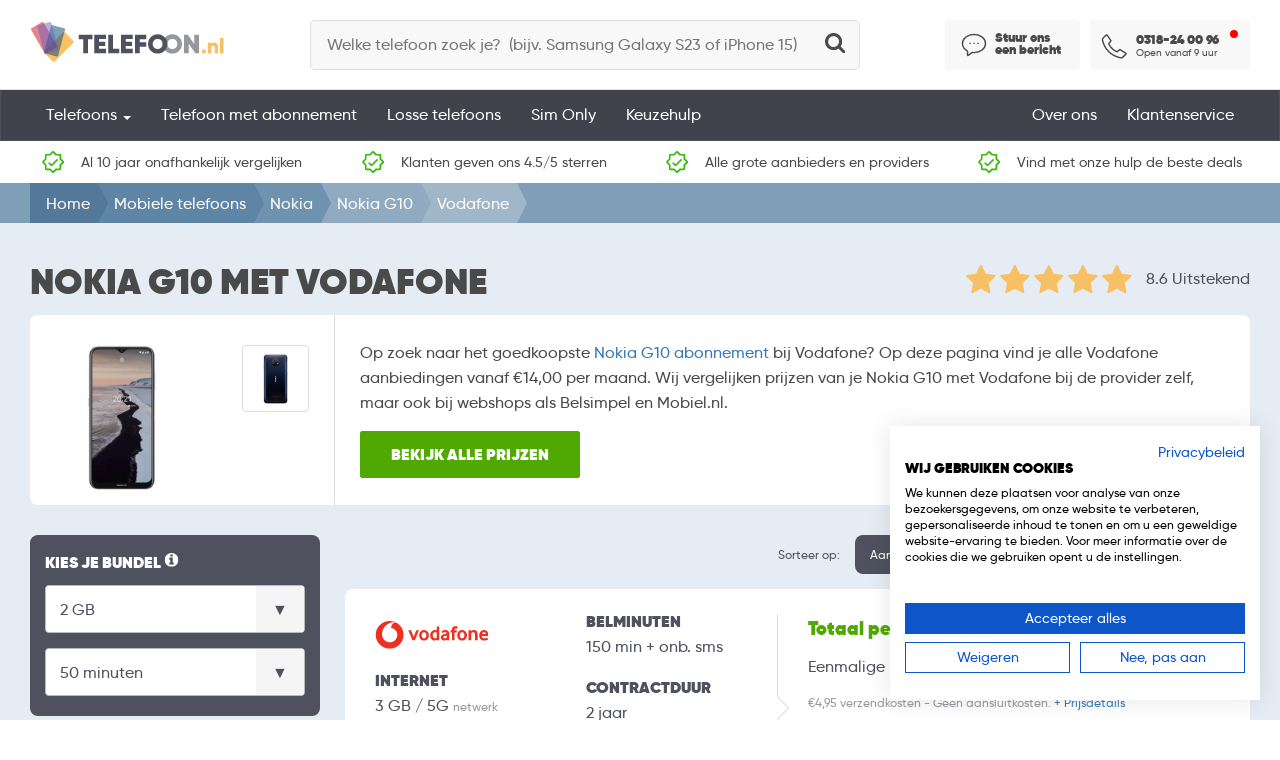

--- FILE ---
content_type: text/html; charset=UTF-8
request_url: https://www.telefoon.nl/nokia/g10/abonnement/vodafone
body_size: 8548
content:
<!DOCTYPE html><html lang="nl"><head><meta name="viewport" content="width=device-width, initial-scale=1"><meta charset="utf-8" /><title>Nokia G10 bij Vodafone | Alle Vodafone abonnementen | Telefoon.nl</title><!-- Google Tag Manager --><script>(function(w,d,s,l,i){w[l]=w[l]||[];w[l].push({'gtm.start':new Date().getTime(),event:'gtm.js'});var f=d.getElementsByTagName(s)[0],j=d.createElement(s),dl=l!='dataLayer'?'&l='+l:'';j.async=true;j.src='https://www.googletagmanager.com/gtm.js?id='+i+dl;f.parentNode.insertBefore(j,f);})(window,document,'script','dataLayer','GTM-PNN5LQK');</script><!-- End Google Tag Manager --><script src="https://consent.cookiefirst.com/sites/telefoon.nl-16bf77c6-45ca-4822-b3f4-0023e4f671a5/consent.js"></script><link rel="stylesheet" type="text/css" href="https://static.te-cdn.nl/build/css/styles.min.css?v=4.42" /><meta name="description" content="Vind je Nokia G10 Vodafone-abonnement via Telefoon.nl ✓ Alle Vodafone deals op 1 plek ✓ Bespaar tot &euro;300 ✓ Dagelijks bijgewerkt." /><meta name="robots" content="index,follow" /><link rel="icon" type="image/png" sizes="144x144" href="https://static.te-cdn.nl/img/favicon.png" /><link rel="icon" type="image/png" sizes="96x96" href="https://static.te-cdn.nl/img/favicon-96.png" /><link rel="icon" type="image/png" sizes="48x48" href="https://static.te-cdn.nl/img/favicon-48.png" /><link rel="apple-touch-icon" sizes="180x180" href="https://static.te-cdn.nl/img/apple-touch-icon.png"><link rel="canonical" href="https://www.telefoon.nl/nokia/g10/abonnement/vodafone" /><script type="application/ld+json">{"@context" : "http://schema.org","@type" : "WebSite","url" : "https://www.telefoon.nl","name" : "Telefoon.nl","alternateName" : "Telefoon"}</script><script type="application/ld+json">{"@context" : "http://schema.org","@type" : "Organization","url" : "https://www.telefoon.nl","sameAs" : ["https://www.facebook.com/telefoon.nl","https://twitter.com/telefoon_nl","https://www.youtube.com/channel/UCZMrd6MrwhEJOiWZQzuoJIQ"],"@id":"#organization","name" : "Telefoon.nl","legalName" : "Telefoon.nl","email" : "info@telefoon.nl","telephone" : "0318-240096","logo" : "https://www.telefoon.nl/img/logo.png","aggregateRating" : {"@type": "AggregateRating","worstRating": "1","bestRating": "5","ratingValue": "4.6","reviewCount": "18","url":"https://nl.trustpilot.com/review/www.telefoon.nl"  }}</script><script type="application/ld+json">{  "@context": "https://schema.org",  "@type": "BreadcrumbList",  "itemListElement": [{    "@type": "ListItem",    "position": 1,    "item": {      "@id": "https://www.telefoon.nl",      "name": "Home"    }  },{    "@type": "ListItem",    "position": 2,    "item": {      "@id": "https://www.telefoon.nl/vergelijken",      "name": "Mobiele telefoons"    }  },{    "@type": "ListItem",    "position": 3,    "item": {      "@id": "https://www.telefoon.nl/nokia",      "name": "Nokia"    }  },{    "@type": "ListItem",    "position": 4,    "item": {      "@id": "https://www.telefoon.nl/nokia/g10",      "name": "Nokia G10"    }  },{    "@type": "ListItem",    "position": 5,    "item": {      "@id": "https://www.telefoon.nl/nokia/g10/abonnement/vodafone",      "name": "Nokia G10 Vodafone"    }  }]}</script><script type="application/ld+json">{  "@context": "https://schema.org",  "@type": "Product",  "aggregateRating": {    "@type": "AggregateRating",    "ratingValue": "8.6",    "bestRating": "10",    "reviewCount": "67"  },  "name": "Nokia G10 Vodafone",  "brand": {"@type": "Brand","name": "Nokia","url": "https://www.telefoon.nl/nokia","sameAs": ["https://www.nokia.com/","https://www.google.nl/search?q=Nokia&kgmid=/m/05b5c","https://www.wikidata.org/wiki/Q1418"]  },  "description": "Alle informatie over de Nokia G10 bij Vodafone: prijzen vergelijken, providers selecteren, en kies je Vodafone abonnement. Alles voor een goede keuze voor je nieuwe smartphone.",  "image": "https://static.te-cdn.nl/images/nokia-g10.jpg",  "offers": {    "@type": "AggregateOffer",    "availability": "https://schema.org/InStock",    "itemCondition": "https://schema.org/NewCondition",    "priceCurrency": "EUR",    "lowPrice": "6.75",    "offerCount": "381",    "url": "https://www.telefoon.nl/nokia/g10/abonnement/vodafone"  }}</script><script type="text/javascript">dataLayer = [{"pageCategory":"Testgroup 2"}];</script></head><body class="page__sub"><section class="top"><div class="navigation"><div class="container"><div class="row"><div class="col-xs-12"><div class="flex__menu"><a href="https://www.telefoon.nl"><img class="logo" src="https://static.te-cdn.nl/img/logo.svg" alt="Telefoon" title="Telefoon.nl" /></a><div class="search-body hidden-xs"><form method="post" id="search" name="search"><input type="text" name="top-search-box" id="top-search-box" placeholder="Welke telefoon zoek je?  (bijv. Samsung Galaxy S23 of iPhone 15)" autocomplete="off" /></form><div id="top-search-results"></div></div><div class="livechat"><div class="livechat_button"><a href="https://www.telefoon.nl/contact" class="message">Stuur ons een bericht</a></div></div><div class="phonenumber"><a href="tel:0318240096"><span>0318-24 00 96</span></a><span class="open">Wij zijn bereikbaar</span><div class="available green"></div></div></div></div></div></div><button class="hamburger"><span></span><span></span><span></span><div class="icon-label">Menu</div></button></div><nav class="navbar navbar-inverse navbar-collapse"><div class="container-fluid"><ul class="nav navbar-nav"><li class="hidden-xs home-scrolled hide"><a href="https://www.telefoon.nl" ><img loading="lazy" src="https://static.te-cdn.nl/img/logo-dark.jpg" alt="Telefoon" title="Telefoon.nl" /></a></li><li class="dropdown"><div class="mobile-search-body"><form method="post" id="search" name="search"><input type="text" name="mobile-search-box" id="mobile-search-box" placeholder="Welke telefoon zoek je?" autocomplete="off" /></form><div id="mobile-search-results"></div></div><a href="https://www.telefoon.nl/vergelijken">Telefoons <span class="caret"></span></a><div class="dropdown__wrapper dropdown-one"><div class="dropdown-menu"><div class="container-fluid"><div class="row"><div class="col-xs-6 col-sm-3"><div class="sub-menu__col"><span>Merken</span><div><ul class="sub-menu"><li class="sub-menu__half"><a href="https://www.telefoon.nl/apple">Apple</a></li><li class="sub-menu__half"><a href="https://www.telefoon.nl/samsung">Samsung</a></li><li class="sub-menu__half"><a href="https://www.telefoon.nl/oneplus">OnePlus</a></li><li class="sub-menu__half"><a href="https://www.telefoon.nl/google">Google</a></li><li class="sub-menu__half"><a href="https://www.telefoon.nl/xiaomi">Xiaomi</a></li><li class="sub-menu__half"><a href="https://www.telefoon.nl/motorola">Motorola</a></li><li class="sub-menu__half"><a href="https://www.telefoon.nl/nokia">Nokia</a></li><li class="sub-menu__half"><a href="https://www.telefoon.nl/honor">Honor</a></li><li class="sub-menu__half"><a href="https://www.telefoon.nl/sony">Sony</a></li><li class="sub-menu__half"><a href="https://www.telefoon.nl/oppo">Oppo</a></li></ul></div></div><div class="sub-menu__col"><span>Telefoons vergelijken</span><div><ul class="sub-menu"><li><a href="https://www.telefoon.nl/vergelijken/beste-telefoon">Beste telefoons</a></li><li><a href="https://www.telefoon.nl/vergelijken/nieuwe-telefoons">Nieuwe telefoon</a></li><li><a href="https://www.telefoon.nl/vergelijken">Alle telefoons vergelijken</a></li></ul></div></div></div><div class="col-xs-6 col-sm-8"><div class="sub-menu__col"><span>Populairste telefoons</span><div class="row"><div class="col-xs-12 col-sm-5"><ul class="sub-menu"><li><a href="https://www.telefoon.nl/nokia/3210">Nokia 3210<span class="sub"> abonnement</span></a></li><li><a href="https://www.telefoon.nl/nokia/c32">Nokia C32<span class="sub"> abonnement</span></a></li><li><a href="https://www.telefoon.nl/nokia/c12">Nokia C12<span class="sub"> abonnement</span></a></li><li><a href="https://www.telefoon.nl/nokia/xr20">Nokia XR20<span class="sub"> abonnement</span></a></li><li><a href="https://www.telefoon.nl/nokia/g42-5g">Nokia G42<span class="sub"> abonnement</span></a></li><li><a href="https://www.telefoon.nl/nokia/g60">Nokia G60<span class="sub"> abonnement</span></a></li><li><a href="https://www.telefoon.nl/nokia/g10">Nokia G10<span class="sub"> abonnement</span></a></li></ul></div><div class="col-xs-12 col-sm-6"><ul class="sub-menu part-two"></ul></div></div></div></div></div></div></div></div></li><li><a href="https://www.telefoon.nl/abonnementen">Telefoon met abonnement</a></li><li><a href="https://www.telefoon.nl/vergelijken/los-toestel">Losse telefoons</a></li><li><a href="https://www.telefoon.nl/sim-only">Sim Only</a></li><li><span onclick="openKeuzehulp();">Keuzehulp</span></li><li class="right"><a href="https://www.telefoon.nl/contact">Klantenservice</a></li><li class="right"><a href="https://www.telefoon.nl/over-ons">Over ons</a></li></ul></div></nav></section><section class="trustbar"><div class="container-fluid"><div class="row"><div class="usp__wrapper"><div class="usp__item hidden-xs hidden-md"><a href="https://www.telefoon.nl/over-ons" class="nounderline"><div class="usp__item--content"><img class="usp__icon" src="https://static.te-cdn.nl/img/safe.svg" alt="Betrouwbaar vergelijken" title="Betrouwbaar vergelijken op Telefoon.nl" />Al 10 jaar onafhankelijk vergelijken</div></a></div><div class="usp__item hidden-lg"><a href="https://www.telefoon.nl/ervaringen" class="nounderline"><div class="usp__item--content"><img class="usp__icon" src="https://static.te-cdn.nl/img/google-rating.png" alt="Google reviews: 4.5 uit 5 sterren" title="Google reviews: 4.5 uit 5 sterren" /><span class="hidden-xs hidden-md"> 4.5/5</span></div></a></div><div class="usp__item hidden-xs hidden-md"><a href="https://www.telefoon.nl/ervaringen" class="nounderline"><div class="usp__item--content"><img class="usp__icon" src="https://static.te-cdn.nl/img/safe.svg" alt="Google reviews: 4.5 uit 5 sterren" title="Google reviews: 4.5 uit 5 sterren" />Klanten geven ons 4.5/5 sterren</div></a></div><div class="usp__item hidden-xs hidden-md"><div class="usp__item--content"><img class="usp__icon" src="https://static.te-cdn.nl/img/safe.svg" alt="Compleet" title="Compleet" /> Alle grote aanbieders en providers</div></div><div class="usp__item hidden-lg"><div class="usp__item--content"><img class="usp__icon" src="https://static.te-cdn.nl/img/thuiswinkel-wide.png" alt="Thuiswinkel Business Partner" title="Wij zijn Thuiswinkel Business Partner" /></div></div><div class="usp__item hidden-xs hidden-md"><a href="https://www.telefoon.nl/contact" class="nounderline"><div class="usp__item--content"><img class="usp__icon" src="https://static.te-cdn.nl/img/safe.svg" alt="Persoonlijk advies" title="De beste deals" /> Vind met onze hulp de beste deals</div></a></div></div></div></div></section><section class="breadcrumbs second"><div class="container-fluid"><div class="row"><div class="col-xs-12"><ul class="breadcrumbs__wrapper"><li class="breadcrumb"><a href="https://www.telefoon.nl" class="breadcrumb__link">Home</a></li><li class="breadcrumb"><a href="https://www.telefoon.nl/vergelijken" class="breadcrumb__link">Mobiele telefoons</a></li><li class="breadcrumb"><a href="https://www.telefoon.nl/nokia" class="breadcrumb__link">Nokia</a></li><li class="breadcrumb"><a href="https://www.telefoon.nl/nokia/g10" class="breadcrumb__link">Nokia G10</a></li><li class="breadcrumb"><span class="breadcrumb__link">Vodafone</span></li></ul></div></div></div></section><form method="post" action="#" class="sidebar-filter" onchange="devicefilterGo();"><section class="content content--bluev2"><div class="container-fluid"><div class="row row--flex"><div class="main__device"><div class="wrapper"><div class="heading"><h1>Nokia G10 met Vodafone</h1></div><div class="review"><div class="rate rate-clickable" data-score="8.6" data-device="1385"></div><span class="link"><a href="#reviews" class="js-scroll">8.6 Uitstekend</a></span></div></div><div class="device-details abo"><div class="device-details__left"><div class="device-details__slider"><div class="slide"><div class="slide__image"><a href="https://static.te-cdn.nl/images/nokia-g10.jpg" title="Nokia G10" data-fancybox="gallery" data-caption="Nokia G10"><img src="https://static.te-cdn.nl/images/nokia-g10.jpg" alt="Nokia G10 Vodafone" title="Nokia G10" /><span href="https://static.te-cdn.nl/images/nokia-g10-achterkant-210712145414.jpg" title="Nokia G10" data-fancybox="gallery" data-caption="Nokia G10"><div class="small first"><img src="https://static.te-cdn.nl/images/nokia-g10-achterkant-210712145414.jpg" alt="Nokia G10" title="Nokia G10" /></div></span></a></div></div></div></div><div class="device-details__right"><div class="device-details__content content-style"><p>Op zoek naar het goedkoopste <a href="https://www.telefoon.nl/nokia/g10">Nokia G10 abonnement</a>  bij Vodafone? Op deze pagina vind je alle Vodafone aanbiedingen vanaf &euro;14,00 per maand. Wij vergelijken prijzen van je Nokia G10 met Vodafone bij de provider zelf, maar ook bij webshops als Belsimpel en Mobiel.nl.</p><div class="col-xs-12 no-padding"><a id="button-abonnementen" class="button button-xl button-green pull-left margin-right-md btn-pointer">Bekijk alle prijzen</a></div></div></div></div></div></div><div id="abonnementen" class="margin-top-xs"><div id="nul318m_vergelijker_start"><div id="nul318_main_container"><div id="nul318_filter_sidebar"><div class="nul318_filter_container nul318_filter_default"><div class="nul318_title">Kies je bundel <div class="tooltip"><svg width="15" height="15" viewBox="0 0 12 13" version="1.1" xmlns="http://www.w3.org/2000/svg" xmlns:xlink="http://www.w3.org/1999/xlink" xml:space="preserve" style="fill-rule: evenodd; clip-rule: evenodd; stroke-linejoin: round; stroke-miterlimit: 1.41421;"><rect id="info" x="0" y="0" width="12" height="12.02" style="fill: none;"></rect><clipPath id="_clip1"><rect x="0" y="0" width="12" height="12.02"></rect></clipPath><g clip-path="url(#_clip1)"><path d="M7.991,9.747l0,-1.245c0,-0.075 -0.023,-0.135 -0.07,-0.182c-0.046,-0.046 -0.102,-0.07 -0.168,-0.07l-0.755,0l0,-4.001c0,-0.075 -0.024,-0.136 -0.07,-0.182c-0.047,-0.047 -0.107,-0.07 -0.182,-0.07l-2.491,0c-0.074,0 -0.135,0.023 -0.182,0.07c-0.046,0.046 -0.069,0.107 -0.069,0.182l0,1.245c0,0.075 0.023,0.135 0.069,0.182c0.047,0.046 0.108,0.07 0.182,0.07l0.742,0l0,2.504l-0.742,0c-0.074,0 -0.135,0.024 -0.182,0.07c-0.046,0.047 -0.069,0.107 -0.069,0.182l0,1.245c0,0.075 0.023,0.136 0.069,0.182c0.047,0.047 0.108,0.07 0.182,0.07l3.498,0c0.066,0 0.122,-0.023 0.168,-0.07c0.047,-0.046 0.07,-0.107 0.07,-0.182Zm-0.993,-6.995l0,-1.246c0,-0.074 -0.024,-0.135 -0.07,-0.182c-0.047,-0.046 -0.107,-0.069 -0.182,-0.069l-1.497,0c-0.075,0 -0.135,0.023 -0.182,0.069c-0.047,0.047 -0.07,0.108 -0.07,0.182l0,1.246c0,0.074 0.023,0.135 0.07,0.181c0.047,0.047 0.107,0.07 0.182,0.07l1.497,0c0.075,0 0.135,-0.023 0.182,-0.07c0.046,-0.046 0.07,-0.107 0.07,-0.181Zm4.995,3.246c0,1.091 -0.266,2.094 -0.798,3.008c-0.531,0.914 -1.259,1.641 -2.182,2.182c-0.924,0.541 -1.927,0.812 -3.009,0.812c-1.082,0 -2.089,-0.271 -3.022,-0.812c-0.933,-0.541 -1.656,-1.268 -2.169,-2.182c-0.513,-0.914 -0.783,-1.917 -0.811,-3.008c-0.028,-1.092 0.242,-2.094 0.811,-3.009c0.569,-0.914 1.292,-1.641 2.169,-2.182c0.877,-0.541 1.884,-0.812 3.022,-0.812c1.138,0 2.141,0.271 3.009,0.812c0.867,0.541 1.595,1.268 2.182,2.182c0.588,0.915 0.854,1.917 0.798,3.009Z" style="fill-rule: nonzero;"></path></g></svg>&nbsp;  <span class="tooltiptext bottom">Twijfel je over de hoogte van je bundel? Bekijk je laatste drie telefoonrekeningen en bereken het gemiddelde van je verbruik. De hoogte daarvan rond je af en dat getal geeft een aardig beeld van je minimale verbruik. Kies vervolgens altijd voor een ruime bundel om hoge tarieven buiten je bundel te voorkomen. <br/><br/>Dit zijn de gemiddelde internetbundels per type klant:Basis internetter (voornamelijk whatsapp en gebruik van wifi): 2 GB. Gemiddelde internetter (zo nu en dan streamen / online games / spotify): 4 GB. Fanatieke internetter (dag en nacht online, streamen, youtube, games): +10 GB</span></div></div><div class="nul318_select"><select name="int_min" onchange="devicefilterGo();"><option value="0">0 MB</option><option value="500">500 MB</option><option value="1000">1 GB</option><option value="2000" selected>2 GB</option><option value="5000">5 GB</option><option value="10000">10 GB</option><option value="15000">15 GB</option><option value="20000">20 GB</option><option value="999999">Onbeperkt internet</option></select></div><div class="nul318_select"><select name="min_min" onchange="devicefilterGo();"><option value="50" selected>50 minuten</option><option value="100">100 minuten</option><option value="300">300 minuten</option><option value="500">500 minuten</option><option value="999999">Onbeperkt bellen</option></select></div></div><div class="nul318_sidebar_show">Toon alle filters</div><div class="nul318_sidebar_toggle nul318_js-show-hide"><div id="nul318_filter_btns">    <div class="nul318-filter-btn default selected" onclick="nul318_showFilter('default')">Alle filters</div>    <div class="nul318-filter-btn ta" onclick="nul318_showFilter('ta')">Abonnement</div>    <div class="nul318-filter-btn te" onclick="nul318_showFilter('te')">Telefoon</div>    <div class="clear"></div></div><input type="hidden" name="limit" id="limit" value="10"><input type="hidden" name="sort" id="sort" value="recommended"><input type="hidden" name="sms_min" value="0"><input type="hidden" name="provider_id[]" value="5"><input type="hidden" name="device_id" value="1385"><div class="nul318_filter_container nul318_filter_te nul318_filter_device" id="nul318_filter_device_color"><div class="nul318_title">Kleur</div><div class="nul318_filter_body"><div class="nul318_checkbox_container"><input type="checkbox" class="nul318_checkbox" name="color_id[]" value="1" id="filter-color-1" onchange="devicefilterGo();"><label class="nul318_checkmark-container" for="filter-color-1"><div class="nul318_color blauw" title="Blauw"></div> Blauw</label></div></div></div><!-- maandbedrag filter --><div class="nul318_filter_container nul318_filter_ta"><div class="nul318_title">Maandbedrag</div><div class="nul318_padding-bottom-xl"><div id="maandbedrag" class="ui-slider ui-corner-all ui-slider-horizontal ui-widget ui-widget-content onchange"><div class="ui-slider-range"></div></div><div class="slider__prices"><div id="price_min" class="slider__min">0</div><div id="price_max" class="slider__max">75</div></div><input type="hidden" name="price_min" value="0" /><input type="hidden" name="price_max" value="75" /><script>function activateSlidermaandbedrag() {$( "#maandbedrag" ).slider({range: true,min: 0,max: 75,step: 5,values: [ 0, 75 ],change: function(event, ui) {devicefilterGo()},slide: function( event, ui ) {$('input[name="price_min"]').attr('value',ui.values[0]);$('input[name="price_max"]').attr('value',ui.values[1]);$("#price_min").html( "&euro; " + ui.values[ 0 ] + "");$("#price_max").html( "&euro; " + ui.values[ 1 ] + "");}});$("#price_min").html("&euro; " + $( "#maandbedrag").slider( "values", 0 ) + "");$("#price_max").html("&euro; " + $( "#maandbedrag").slider( "values", 1 ) + "");}</script></div></div><!-- bijbetaling filter --><div class="nul318_filter_container nul318_filter_ta"><div class="nul318_title"><label for="device_price_min">Bijbetaling (eenmalig) <div class="tooltip"><svg width="15" height="15" viewBox="0 0 12 13" version="1.1" xmlns="http://www.w3.org/2000/svg" xmlns:xlink="http://www.w3.org/1999/xlink" xml:space="preserve" style="fill-rule: evenodd; clip-rule: evenodd; stroke-linejoin: round; stroke-miterlimit: 1.41421;"><rect id="info" x="0" y="0" width="12" height="12.02" style="fill: none;"></rect><clipPath id="_clip1"><rect x="0" y="0" width="12" height="12.02"></rect></clipPath><g clip-path="url(#_clip1)"><path d="M7.991,9.747l0,-1.245c0,-0.075 -0.023,-0.135 -0.07,-0.182c-0.046,-0.046 -0.102,-0.07 -0.168,-0.07l-0.755,0l0,-4.001c0,-0.075 -0.024,-0.136 -0.07,-0.182c-0.047,-0.047 -0.107,-0.07 -0.182,-0.07l-2.491,0c-0.074,0 -0.135,0.023 -0.182,0.07c-0.046,0.046 -0.069,0.107 -0.069,0.182l0,1.245c0,0.075 0.023,0.135 0.069,0.182c0.047,0.046 0.108,0.07 0.182,0.07l0.742,0l0,2.504l-0.742,0c-0.074,0 -0.135,0.024 -0.182,0.07c-0.046,0.047 -0.069,0.107 -0.069,0.182l0,1.245c0,0.075 0.023,0.136 0.069,0.182c0.047,0.047 0.108,0.07 0.182,0.07l3.498,0c0.066,0 0.122,-0.023 0.168,-0.07c0.047,-0.046 0.07,-0.107 0.07,-0.182Zm-0.993,-6.995l0,-1.246c0,-0.074 -0.024,-0.135 -0.07,-0.182c-0.047,-0.046 -0.107,-0.069 -0.182,-0.069l-1.497,0c-0.075,0 -0.135,0.023 -0.182,0.069c-0.047,0.047 -0.07,0.108 -0.07,0.182l0,1.246c0,0.074 0.023,0.135 0.07,0.181c0.047,0.047 0.107,0.07 0.182,0.07l1.497,0c0.075,0 0.135,-0.023 0.182,-0.07c0.046,-0.046 0.07,-0.107 0.07,-0.181Zm4.995,3.246c0,1.091 -0.266,2.094 -0.798,3.008c-0.531,0.914 -1.259,1.641 -2.182,2.182c-0.924,0.541 -1.927,0.812 -3.009,0.812c-1.082,0 -2.089,-0.271 -3.022,-0.812c-0.933,-0.541 -1.656,-1.268 -2.169,-2.182c-0.513,-0.914 -0.783,-1.917 -0.811,-3.008c-0.028,-1.092 0.242,-2.094 0.811,-3.009c0.569,-0.914 1.292,-1.641 2.169,-2.182c0.877,-0.541 1.884,-0.812 3.022,-0.812c1.138,0 2.141,0.271 3.009,0.812c0.867,0.541 1.595,1.268 2.182,2.182c0.588,0.915 0.854,1.917 0.798,3.009Z" style="fill-rule: nonzero;"></path></g></svg>&nbsp;  <span class="tooltiptext bottom">Je kunt je maandelijkse kosten naar beneden brengen als je zelf een deel van de toestelprijs aanbetaald. Daarnaast voorkom je een BKR-registratie als je het bedrag boven 250 euro zelf aanbetaald.</span></div> </label></div><div class="nul318_padding-bottom-xl"><div id="bijbetaling" class="ui-slider ui-corner-all ui-slider-horizontal ui-widget ui-widget-content onchange"><div class="ui-slider-range"></div></div><div class="slider__prices"><div id="device_price_min" class="slider__min">0</div><div id="device_price_max" class="slider__max">1200</div></div><input type="hidden" name="device_price_min" value="0" /><input type="hidden" name="device_price_max" value="1200" /><script>function activateSliderbijbetaling() {$( "#bijbetaling" ).slider({range: true,min: 0,max: 1200,step: 25,values: [ 0, 1200 ],change: function(event, ui) {devicefilterGo()},slide: function( event, ui ) {$('input[name="device_price_min"]').attr('value',ui.values[0]);$('input[name="device_price_max"]').attr('value',ui.values[1]);$("#device_price_min").html( "&euro; " + ui.values[ 0 ] + "");$("#device_price_max").html( "&euro; " + ui.values[ 1 ] + "");}});$("#device_price_min").html("&euro; " + $( "#bijbetaling").slider( "values", 0 ) + "");$("#device_price_max").html("&euro; " + $( "#bijbetaling").slider( "values", 1 ) + "");}</script></div></div><!-- combideals --><div class="nul318_filter_container nul318_filter_ta" id="nul318m_filter_combi"><div class="nul318_title">Ik heb vast internet bij <div class="tooltip"><svg width="15" height="15" viewBox="0 0 12 13" version="1.1" xmlns="http://www.w3.org/2000/svg" xmlns:xlink="http://www.w3.org/1999/xlink" xml:space="preserve" style="fill-rule: evenodd; clip-rule: evenodd; stroke-linejoin: round; stroke-miterlimit: 1.41421;"><rect id="info" x="0" y="0" width="12" height="12.02" style="fill: none;"></rect><clipPath id="_clip1"><rect x="0" y="0" width="12" height="12.02"></rect></clipPath><g clip-path="url(#_clip1)"><path d="M7.991,9.747l0,-1.245c0,-0.075 -0.023,-0.135 -0.07,-0.182c-0.046,-0.046 -0.102,-0.07 -0.168,-0.07l-0.755,0l0,-4.001c0,-0.075 -0.024,-0.136 -0.07,-0.182c-0.047,-0.047 -0.107,-0.07 -0.182,-0.07l-2.491,0c-0.074,0 -0.135,0.023 -0.182,0.07c-0.046,0.046 -0.069,0.107 -0.069,0.182l0,1.245c0,0.075 0.023,0.135 0.069,0.182c0.047,0.046 0.108,0.07 0.182,0.07l0.742,0l0,2.504l-0.742,0c-0.074,0 -0.135,0.024 -0.182,0.07c-0.046,0.047 -0.069,0.107 -0.069,0.182l0,1.245c0,0.075 0.023,0.136 0.069,0.182c0.047,0.047 0.108,0.07 0.182,0.07l3.498,0c0.066,0 0.122,-0.023 0.168,-0.07c0.047,-0.046 0.07,-0.107 0.07,-0.182Zm-0.993,-6.995l0,-1.246c0,-0.074 -0.024,-0.135 -0.07,-0.182c-0.047,-0.046 -0.107,-0.069 -0.182,-0.069l-1.497,0c-0.075,0 -0.135,0.023 -0.182,0.069c-0.047,0.047 -0.07,0.108 -0.07,0.182l0,1.246c0,0.074 0.023,0.135 0.07,0.181c0.047,0.047 0.107,0.07 0.182,0.07l1.497,0c0.075,0 0.135,-0.023 0.182,-0.07c0.046,-0.046 0.07,-0.107 0.07,-0.181Zm4.995,3.246c0,1.091 -0.266,2.094 -0.798,3.008c-0.531,0.914 -1.259,1.641 -2.182,2.182c-0.924,0.541 -1.927,0.812 -3.009,0.812c-1.082,0 -2.089,-0.271 -3.022,-0.812c-0.933,-0.541 -1.656,-1.268 -2.169,-2.182c-0.513,-0.914 -0.783,-1.917 -0.811,-3.008c-0.028,-1.092 0.242,-2.094 0.811,-3.009c0.569,-0.914 1.292,-1.641 2.169,-2.182c0.877,-0.541 1.884,-0.812 3.022,-0.812c1.138,0 2.141,0.271 3.009,0.812c0.867,0.541 1.595,1.268 2.182,2.182c0.588,0.915 0.854,1.917 0.798,3.009Z" style="fill-rule: nonzero;"></path></g></svg>&nbsp;  <span class="tooltiptext bottom">Heb je internet bij een van deze providers? Profiteer van een extra pakketkorting.</span></div></div><div class="nul318_filter_body"><div class="nul318_select"><select name="combi_provider_id" id="combi_provider_id" onchange="devicefilterGo();"><option value="">Maak een keuze</option><option value="15">Budget Thuis</option><option value="4">KPN</option><option value="1">Odido</option><option value="4">Telfort</option><option value="4">XS4ALL</option><option value="5">Ziggo</option></select></div></div></div><!-- internet snelheid --><div class="nul318_filter_container nul318_filter_default" id="nul318m_filter_internet"><div class="nul318_title">Internet snelheid <div class="tooltip"><svg width="15" height="15" viewBox="0 0 12 13" version="1.1" xmlns="http://www.w3.org/2000/svg" xmlns:xlink="http://www.w3.org/1999/xlink" xml:space="preserve" style="fill-rule: evenodd; clip-rule: evenodd; stroke-linejoin: round; stroke-miterlimit: 1.41421;"><rect id="info" x="0" y="0" width="12" height="12.02" style="fill: none;"></rect><clipPath id="_clip1"><rect x="0" y="0" width="12" height="12.02"></rect></clipPath><g clip-path="url(#_clip1)"><path d="M7.991,9.747l0,-1.245c0,-0.075 -0.023,-0.135 -0.07,-0.182c-0.046,-0.046 -0.102,-0.07 -0.168,-0.07l-0.755,0l0,-4.001c0,-0.075 -0.024,-0.136 -0.07,-0.182c-0.047,-0.047 -0.107,-0.07 -0.182,-0.07l-2.491,0c-0.074,0 -0.135,0.023 -0.182,0.07c-0.046,0.046 -0.069,0.107 -0.069,0.182l0,1.245c0,0.075 0.023,0.135 0.069,0.182c0.047,0.046 0.108,0.07 0.182,0.07l0.742,0l0,2.504l-0.742,0c-0.074,0 -0.135,0.024 -0.182,0.07c-0.046,0.047 -0.069,0.107 -0.069,0.182l0,1.245c0,0.075 0.023,0.136 0.069,0.182c0.047,0.047 0.108,0.07 0.182,0.07l3.498,0c0.066,0 0.122,-0.023 0.168,-0.07c0.047,-0.046 0.07,-0.107 0.07,-0.182Zm-0.993,-6.995l0,-1.246c0,-0.074 -0.024,-0.135 -0.07,-0.182c-0.047,-0.046 -0.107,-0.069 -0.182,-0.069l-1.497,0c-0.075,0 -0.135,0.023 -0.182,0.069c-0.047,0.047 -0.07,0.108 -0.07,0.182l0,1.246c0,0.074 0.023,0.135 0.07,0.181c0.047,0.047 0.107,0.07 0.182,0.07l1.497,0c0.075,0 0.135,-0.023 0.182,-0.07c0.046,-0.046 0.07,-0.107 0.07,-0.181Zm4.995,3.246c0,1.091 -0.266,2.094 -0.798,3.008c-0.531,0.914 -1.259,1.641 -2.182,2.182c-0.924,0.541 -1.927,0.812 -3.009,0.812c-1.082,0 -2.089,-0.271 -3.022,-0.812c-0.933,-0.541 -1.656,-1.268 -2.169,-2.182c-0.513,-0.914 -0.783,-1.917 -0.811,-3.008c-0.028,-1.092 0.242,-2.094 0.811,-3.009c0.569,-0.914 1.292,-1.641 2.169,-2.182c0.877,-0.541 1.884,-0.812 3.022,-0.812c1.138,0 2.141,0.271 3.009,0.812c0.867,0.541 1.595,1.268 2.182,2.182c0.588,0.915 0.854,1.917 0.798,3.009Z" style="fill-rule: nonzero;"></path></g></svg>&nbsp;  <span class="tooltiptext bottom">5G is de nieuwste generatie van mobiel internet en de opvolger van 4G en 4G+. Met 5G kunnen in theorie internetsnelheden gehaald worden van zo'n 1,25 Gbit/s in tegenstelling tot de maximale snelheid van 225 Mb/s bij 4G+. Let op: Deze snelheden zullen echter pas behaald kunnen worden vanaf 2022. Wil je nu alvast een nieuwe smartphone die daarvoor geschikt is? Kies dan ook voor een provider met 5G internet.</span></div></div><div class="nul318_filter_body"><div class="nul318_checkbox_container"><input type="checkbox" class="nul318_checkbox" name="snelheid[]" value="5" id="snelheid_5" onchange="devicefilterGo();" ><label class="nul318_checkmark-container" for="snelheid_5">5G</label></div><div class="nul318_checkbox_container"><input type="checkbox" class="nul318_checkbox" name="snelheid[]" value="4" id="snelheid_4" onchange="devicefilterGo();" ><label class="nul318_checkmark-container" for="snelheid_4">4G</label></div></div></div><!-- bkr-vrij --><div class="nul318_filter_container nul318_filter_ta" id="nul318m_filter_bkr"><div class="nul318_title">Zonder BKR registratie <div class="tooltip"><svg width="15" height="15" viewBox="0 0 12 13" version="1.1" xmlns="http://www.w3.org/2000/svg" xmlns:xlink="http://www.w3.org/1999/xlink" xml:space="preserve" style="fill-rule: evenodd; clip-rule: evenodd; stroke-linejoin: round; stroke-miterlimit: 1.41421;"><rect id="info" x="0" y="0" width="12" height="12.02" style="fill: none;"></rect><clipPath id="_clip1"><rect x="0" y="0" width="12" height="12.02"></rect></clipPath><g clip-path="url(#_clip1)"><path d="M7.991,9.747l0,-1.245c0,-0.075 -0.023,-0.135 -0.07,-0.182c-0.046,-0.046 -0.102,-0.07 -0.168,-0.07l-0.755,0l0,-4.001c0,-0.075 -0.024,-0.136 -0.07,-0.182c-0.047,-0.047 -0.107,-0.07 -0.182,-0.07l-2.491,0c-0.074,0 -0.135,0.023 -0.182,0.07c-0.046,0.046 -0.069,0.107 -0.069,0.182l0,1.245c0,0.075 0.023,0.135 0.069,0.182c0.047,0.046 0.108,0.07 0.182,0.07l0.742,0l0,2.504l-0.742,0c-0.074,0 -0.135,0.024 -0.182,0.07c-0.046,0.047 -0.069,0.107 -0.069,0.182l0,1.245c0,0.075 0.023,0.136 0.069,0.182c0.047,0.047 0.108,0.07 0.182,0.07l3.498,0c0.066,0 0.122,-0.023 0.168,-0.07c0.047,-0.046 0.07,-0.107 0.07,-0.182Zm-0.993,-6.995l0,-1.246c0,-0.074 -0.024,-0.135 -0.07,-0.182c-0.047,-0.046 -0.107,-0.069 -0.182,-0.069l-1.497,0c-0.075,0 -0.135,0.023 -0.182,0.069c-0.047,0.047 -0.07,0.108 -0.07,0.182l0,1.246c0,0.074 0.023,0.135 0.07,0.181c0.047,0.047 0.107,0.07 0.182,0.07l1.497,0c0.075,0 0.135,-0.023 0.182,-0.07c0.046,-0.046 0.07,-0.107 0.07,-0.181Zm4.995,3.246c0,1.091 -0.266,2.094 -0.798,3.008c-0.531,0.914 -1.259,1.641 -2.182,2.182c-0.924,0.541 -1.927,0.812 -3.009,0.812c-1.082,0 -2.089,-0.271 -3.022,-0.812c-0.933,-0.541 -1.656,-1.268 -2.169,-2.182c-0.513,-0.914 -0.783,-1.917 -0.811,-3.008c-0.028,-1.092 0.242,-2.094 0.811,-3.009c0.569,-0.914 1.292,-1.641 2.169,-2.182c0.877,-0.541 1.884,-0.812 3.022,-0.812c1.138,0 2.141,0.271 3.009,0.812c0.867,0.541 1.595,1.268 2.182,2.182c0.588,0.915 0.854,1.917 0.798,3.009Z" style="fill-rule: nonzero;"></path></g></svg>&nbsp;  <span class="tooltiptext bottom">Toont alleen aanbiedingen met een telefoonkrediet van maximaal 250 euro. Boven dit bedrag dien je een inkomenstoets in te vullen en wordt de lening geregistreerd bij het BKR.</span></div></div><div class="nul318_filter_body"><div class="nul318_select"><select name="exclude_bkr" onchange="devicefilterGo();"><option value="">Maakt niet uit</option><option value="j" >Ja</option></select></div></div></div><!-- contract filter --><div class="nul318_filter_container nul318_filter_ta" id="nul318m_filter_contract"><div class="nul318_title">Contractduur <div class="tooltip"><svg width="15" height="15" viewBox="0 0 12 13" version="1.1" xmlns="http://www.w3.org/2000/svg" xmlns:xlink="http://www.w3.org/1999/xlink" xml:space="preserve" style="fill-rule: evenodd; clip-rule: evenodd; stroke-linejoin: round; stroke-miterlimit: 1.41421;"><rect id="info" x="0" y="0" width="12" height="12.02" style="fill: none;"></rect><clipPath id="_clip1"><rect x="0" y="0" width="12" height="12.02"></rect></clipPath><g clip-path="url(#_clip1)"><path d="M7.991,9.747l0,-1.245c0,-0.075 -0.023,-0.135 -0.07,-0.182c-0.046,-0.046 -0.102,-0.07 -0.168,-0.07l-0.755,0l0,-4.001c0,-0.075 -0.024,-0.136 -0.07,-0.182c-0.047,-0.047 -0.107,-0.07 -0.182,-0.07l-2.491,0c-0.074,0 -0.135,0.023 -0.182,0.07c-0.046,0.046 -0.069,0.107 -0.069,0.182l0,1.245c0,0.075 0.023,0.135 0.069,0.182c0.047,0.046 0.108,0.07 0.182,0.07l0.742,0l0,2.504l-0.742,0c-0.074,0 -0.135,0.024 -0.182,0.07c-0.046,0.047 -0.069,0.107 -0.069,0.182l0,1.245c0,0.075 0.023,0.136 0.069,0.182c0.047,0.047 0.108,0.07 0.182,0.07l3.498,0c0.066,0 0.122,-0.023 0.168,-0.07c0.047,-0.046 0.07,-0.107 0.07,-0.182Zm-0.993,-6.995l0,-1.246c0,-0.074 -0.024,-0.135 -0.07,-0.182c-0.047,-0.046 -0.107,-0.069 -0.182,-0.069l-1.497,0c-0.075,0 -0.135,0.023 -0.182,0.069c-0.047,0.047 -0.07,0.108 -0.07,0.182l0,1.246c0,0.074 0.023,0.135 0.07,0.181c0.047,0.047 0.107,0.07 0.182,0.07l1.497,0c0.075,0 0.135,-0.023 0.182,-0.07c0.046,-0.046 0.07,-0.107 0.07,-0.181Zm4.995,3.246c0,1.091 -0.266,2.094 -0.798,3.008c-0.531,0.914 -1.259,1.641 -2.182,2.182c-0.924,0.541 -1.927,0.812 -3.009,0.812c-1.082,0 -2.089,-0.271 -3.022,-0.812c-0.933,-0.541 -1.656,-1.268 -2.169,-2.182c-0.513,-0.914 -0.783,-1.917 -0.811,-3.008c-0.028,-1.092 0.242,-2.094 0.811,-3.009c0.569,-0.914 1.292,-1.641 2.169,-2.182c0.877,-0.541 1.884,-0.812 3.022,-0.812c1.138,0 2.141,0.271 3.009,0.812c0.867,0.541 1.595,1.268 2.182,2.182c0.588,0.915 0.854,1.917 0.798,3.009Z" style="fill-rule: nonzero;"></path></g></svg>&nbsp;  <span class="tooltiptext bottom">Ben je zeker van de kwaliteit van de provider? En doe je minimaal 2 jaar met je telefoon? Kies dan altijd voor een contractduur van 2 jaar. Hoe langer de contractduur, hoe hoger je korting.</span></div></div><div class="nul318_filter_body"><div class="nul318_checkbox_container"><input type="checkbox" class="nul318_checkbox" name="duur[]" value="24" id="duur_24" onchange="devicefilterGo();" ><label class="nul318_checkmark-container" for="duur_24">2 jaar</label></div><div class="nul318_checkbox_container"><input type="checkbox" class="nul318_checkbox" name="duur[]" value="12" id="duur_12" onchange="devicefilterGo();" ><label class="nul318_checkmark-container" for="duur_12">1 jaar</label></div></div></div></div></div><div id="nul318_results" class="nul318_products-list"><div id="nul318_sorter">    <div class="nul318-sort-btn " onclick="nul318_sort('price', this)">Laagste maandprijs</div>    <div class="nul318-sort-btn " onclick="nul318_sort('deviceprice', this)">Laagste bijbetaling</div>    <div class="nul318-sort-btn selected" onclick="nul318_sort('provider', this)">Aanbevolen</div>    <div class="nul318-sort-title">Sorteer op:</div>    <div class="clear"></div></div><div id="device_results"><div class="col-xs-12 tab-detail-device__body row"><div class="col-xs-12 col-md-6 bundel"><div class="col-xs-6 col-md-6"><img src="https://static.te-cdn.nl/img/providers/svg/vodafone-list.svg" alt="Vodafone"><p><strong>INTERNET</strong><br>3 GB / 5G <small>netwerk</small></p></div><div class="col-xs-6 col-md-6"><p><strong>BELMINUTEN</strong><br>150 min + onb. sms</p><p><strong>CONTRACTDUUR</strong><br>2 jaar</p></div><div class="col-xs-6 col-md-6"><strong>KLEUREN</strong><br><div class="nul318_pull_left nul318-color-container"><div class="nul318_color blauw" title="Blauw"></div></div></div><div class="col-xs-6 col-md-6"><p><strong>OPSLAG</strong><br>32GB</p></div></div><div class="col-xs-12 col-md-6 pricing"><table><tbody><td>Totaal per maand</td><td>&euro;14,00</td></tr><tr><td>Eenmalige bijbetaling<span class="hidden-xs hidden-md"> telefoon</span></td><td>&euro;0,00</td></tr></tbody></table><p><small>&euro;4,95 verzendkosten - Geen aansluitkosten. <span class="details" onclick="getoffersummary(816490);event.stopPropagation();">+ Prijsdetails</span></small></p><div class="row"><div class="hidden-xs hidden-md col-lg-3"></div><div class="col-xs-12 col-md-12 col-lg-9"><a href="https://www.telefoon.nl/go/nokia/g10/blauw/5/Belsimpel/150min-999999sms-3000mb-24mnd-5G/0/14/0" target="_blank" rel="nofollow noopener"><div class="button button-xl btn-order margin-no-shops">Bekijk bij Belsimpel</div></a></div></div></div></div><div class="col-xs-12 tab-detail-device__body row"><div class="col-xs-12 col-md-6 bundel"><div class="col-xs-6 col-md-6"><img src="https://static.te-cdn.nl/img/providers/svg/vodafone-list.svg" alt="Vodafone"><p><strong>INTERNET</strong><br>3 GB / 5G <small>netwerk</small></p></div><div class="col-xs-6 col-md-6"><p><strong>BELMINUTEN</strong><br>150 min + onb. sms</p><p><strong>CONTRACTDUUR</strong><br>1 jaar</p></div><div class="col-xs-6 col-md-6"><strong>KLEUREN</strong><br><div class="nul318_pull_left nul318-color-container"><div class="nul318_color blauw" title="Blauw"></div></div></div><div class="col-xs-6 col-md-6"><p><strong>OPSLAG</strong><br>32GB</p></div></div><div class="col-xs-12 col-md-6 pricing"><table><tbody><td>Totaal per maand</td><td>&euro;19,00</td></tr><tr><td>Eenmalige bijbetaling<span class="hidden-xs hidden-md"> telefoon</span></td><td>&euro;0,00</td></tr></tbody></table><p><small>&euro;4,95 verzendkosten - Geen aansluitkosten. <span class="details" onclick="getoffersummary(9428);event.stopPropagation();">+ Prijsdetails</span></small></p><div class="row"><div class="hidden-xs hidden-md col-lg-3"></div><div class="col-xs-12 col-md-12 col-lg-9"><a href="https://www.telefoon.nl/go/nokia/g10/blauw/5/Belsimpel/150min-999999sms-3000mb-12mnd-5G/0/19/0" target="_blank" rel="nofollow noopener"><div class="button button-xl btn-order margin-no-shops">Bekijk bij Belsimpel</div></a></div></div></div></div><div class="col-xs-12 tab-detail-device__body row"><div class="col-xs-12 col-md-6 bundel"><div class="col-xs-6 col-md-6"><img src="https://static.te-cdn.nl/img/providers/svg/vodafone-list.svg" alt="Vodafone"><p><strong>INTERNET</strong><br>3 GB / 5G <small>netwerk</small></p></div><div class="col-xs-6 col-md-6"><p><strong>BELMINUTEN</strong><br>onbeperkt bellen</p><p><strong>CONTRACTDUUR</strong><br>2 jaar</p></div><div class="col-xs-6 col-md-6"><strong>KLEUREN</strong><br><div class="nul318_pull_left nul318-color-container"><div class="nul318_color blauw" title="Blauw"></div></div></div><div class="col-xs-6 col-md-6"><p><strong>OPSLAG</strong><br>32GB</p></div></div><div class="col-xs-12 col-md-6 pricing"><table><tbody><td>Totaal per maand</td><td>&euro;16,50</td></tr><tr><td>Eenmalige bijbetaling<span class="hidden-xs hidden-md"> telefoon</span></td><td>&euro;0,00</td></tr></tbody></table><p><small>&euro;4,95 verzendkosten - Geen aansluitkosten. <span class="details" onclick="getoffersummary(1087038);event.stopPropagation();">+ Prijsdetails</span></small></p><div class="row"><div class="hidden-xs hidden-md col-lg-3"></div><div class="col-xs-12 col-md-12 col-lg-9"><a href="https://www.telefoon.nl/go/nokia/g10/blauw/5/Belsimpel/999999min-999999sms-3000mb-24mnd-5G/0/16.5/0" target="_blank" rel="nofollow noopener"><div class="button button-xl btn-order margin-no-shops">Bekijk bij Belsimpel</div></a></div></div></div></div><div class="col-xs-12 tab-detail-device__body row"><div class="col-xs-12 col-md-6 bundel"><div class="col-xs-6 col-md-6"><img src="https://static.te-cdn.nl/img/providers/svg/vodafone-list.svg" alt="Vodafone"><p><strong>INTERNET</strong><br>3 GB / 5G <small>netwerk</small></p></div><div class="col-xs-6 col-md-6"><p><strong>BELMINUTEN</strong><br>onbeperkt bellen</p><p><strong>CONTRACTDUUR</strong><br>1 jaar</p></div><div class="col-xs-6 col-md-6"><strong>KLEUREN</strong><br><div class="nul318_pull_left nul318-color-container"><div class="nul318_color blauw" title="Blauw"></div></div></div><div class="col-xs-6 col-md-6"><p><strong>OPSLAG</strong><br>32GB</p></div></div><div class="col-xs-12 col-md-6 pricing"><table><tbody><td>Totaal per maand</td><td>&euro;21,50</td></tr><tr><td>Eenmalige bijbetaling<span class="hidden-xs hidden-md"> telefoon</span></td><td>&euro;0,00</td></tr></tbody></table><p><small>&euro;4,95 verzendkosten - Geen aansluitkosten. <span class="details" onclick="getoffersummary(1181891);event.stopPropagation();">+ Prijsdetails</span></small></p><div class="row"><div class="hidden-xs hidden-md col-lg-3"></div><div class="col-xs-12 col-md-12 col-lg-9"><a href="https://www.telefoon.nl/go/nokia/g10/blauw/5/Belsimpel/999999min-999999sms-3000mb-12mnd-5G/0/21.5/0" target="_blank" rel="nofollow noopener"><div class="button button-xl btn-order margin-no-shops">Bekijk bij Belsimpel</div></a></div></div></div></div><div class="col-xs-12 tab-detail-device__body row"><div class="col-xs-12 col-md-6 bundel"><div class="col-xs-6 col-md-6"><img src="https://static.te-cdn.nl/img/providers/svg/vodafone-list.svg" alt="Vodafone"><p><strong>INTERNET</strong><br>15 GB / 5G <small>netwerk</small></p></div><div class="col-xs-6 col-md-6"><p><strong>BELMINUTEN</strong><br>150 min + onb. sms</p><p><strong>CONTRACTDUUR</strong><br>2 jaar</p></div><div class="col-xs-6 col-md-6"><strong>KLEUREN</strong><br><div class="nul318_pull_left nul318-color-container"><div class="nul318_color blauw" title="Blauw"></div></div></div><div class="col-xs-6 col-md-6"><p><strong>OPSLAG</strong><br>32GB</p></div></div><div class="col-xs-12 col-md-6 pricing"><table><tbody><td>Totaal per maand</td><td>&euro;16,00</td></tr><tr><td>Eenmalige bijbetaling<span class="hidden-xs hidden-md"> telefoon</span></td><td>&euro;0,00</td></tr></tbody></table><p><small>&euro;4,95 verzendkosten - Geen aansluitkosten. <span class="details" onclick="getoffersummary(270332);event.stopPropagation();">+ Prijsdetails</span></small></p><div class="row"><div class="hidden-xs hidden-md col-lg-3"></div><div class="col-xs-12 col-md-12 col-lg-9"><a href="https://www.telefoon.nl/go/nokia/g10/blauw/5/Belsimpel/150min-999999sms-15000mb-24mnd-5G/0/16/0" target="_blank" rel="nofollow noopener"><div class="button button-xl btn-order margin-no-shops">Bekijk bij Belsimpel</div></a></div></div></div></div><div class="col-xs-12 tab-detail-device__body row"><div class="col-xs-12 col-md-6 bundel"><div class="col-xs-6 col-md-6"><img src="https://static.te-cdn.nl/img/providers/svg/vodafone-list.svg" alt="Vodafone"><p><strong>INTERNET</strong><br>30 GB / 5G <small>netwerk</small></p></div><div class="col-xs-6 col-md-6"><p><strong>BELMINUTEN</strong><br>150 min + onb. sms</p><p><strong>CONTRACTDUUR</strong><br>2 jaar</p></div><div class="col-xs-6 col-md-6"><strong>KLEUREN</strong><br><div class="nul318_pull_left nul318-color-container"><div class="nul318_color blauw" title="Blauw"></div></div></div><div class="col-xs-6 col-md-6"><p><strong>OPSLAG</strong><br>32GB</p></div></div><div class="col-xs-12 col-md-6 pricing"><table><tbody><td>Totaal per maand</td><td>&euro;17,00</td></tr><tr><td>Eenmalige bijbetaling<span class="hidden-xs hidden-md"> telefoon</span></td><td>&euro;0,00</td></tr></tbody></table><p><small>&euro;4,95 verzendkosten - Geen aansluitkosten. <span class="details" onclick="getoffersummary(9425);event.stopPropagation();">+ Prijsdetails</span></small></p><div class="row"><div class="hidden-xs hidden-md col-lg-3"></div><div class="col-xs-12 col-md-12 col-lg-9"><a href="https://www.telefoon.nl/go/nokia/g10/blauw/5/Belsimpel/150min-999999sms-30000mb-24mnd-5G/0/17/0" target="_blank" rel="nofollow noopener"><div class="button button-xl btn-order margin-no-shops">Bekijk bij Belsimpel</div></a></div></div></div></div><div class="col-xs-12 tab-detail-device__body row"><div class="col-xs-12 col-md-6 bundel"><div class="col-xs-6 col-md-6"><img src="https://static.te-cdn.nl/img/providers/svg/vodafone-list.svg" alt="Vodafone"><p><strong>INTERNET</strong><br>15 GB / 5G <small>netwerk</small></p></div><div class="col-xs-6 col-md-6"><p><strong>BELMINUTEN</strong><br>150 min + onb. sms</p><p><strong>CONTRACTDUUR</strong><br>1 jaar</p></div><div class="col-xs-6 col-md-6"><strong>KLEUREN</strong><br><div class="nul318_pull_left nul318-color-container"><div class="nul318_color blauw" title="Blauw"></div></div></div><div class="col-xs-6 col-md-6"><p><strong>OPSLAG</strong><br>32GB</p></div></div><div class="col-xs-12 col-md-6 pricing"><table><tbody><td>Totaal per maand</td><td>&euro;24,00</td></tr><tr><td>Eenmalige bijbetaling<span class="hidden-xs hidden-md"> telefoon</span></td><td>&euro;0,00</td></tr></tbody></table><p><small>&euro;4,95 verzendkosten - Geen aansluitkosten. <span class="details" onclick="getoffersummary(270327);event.stopPropagation();">+ Prijsdetails</span></small></p><div class="row"><div class="hidden-xs hidden-md col-lg-3"></div><div class="col-xs-12 col-md-12 col-lg-9"><a href="https://www.telefoon.nl/go/nokia/g10/blauw/5/Belsimpel/150min-999999sms-15000mb-12mnd-5G/0/24/0" target="_blank" rel="nofollow noopener"><div class="button button-xl btn-order margin-no-shops">Bekijk bij Belsimpel</div></a></div></div></div></div><div class="col-xs-12 tab-detail-device__body row"><div class="col-xs-12 col-md-6 bundel"><div class="col-xs-6 col-md-6"><img src="https://static.te-cdn.nl/img/providers/svg/vodafone-list.svg" alt="Vodafone"><p><strong>INTERNET</strong><br>30 GB / 5G <small>netwerk</small></p></div><div class="col-xs-6 col-md-6"><p><strong>BELMINUTEN</strong><br>150 min + onb. sms</p><p><strong>CONTRACTDUUR</strong><br>1 jaar</p></div><div class="col-xs-6 col-md-6"><strong>KLEUREN</strong><br><div class="nul318_pull_left nul318-color-container"><div class="nul318_color blauw" title="Blauw"></div></div></div><div class="col-xs-6 col-md-6"><p><strong>OPSLAG</strong><br>32GB</p></div></div><div class="col-xs-12 col-md-6 pricing"><table><tbody><td>Totaal per maand</td><td>&euro;21,00</td></tr><tr><td>Eenmalige bijbetaling<span class="hidden-xs hidden-md"> telefoon</span></td><td>&euro;0,00</td></tr></tbody></table><p><small>&euro;4,95 verzendkosten - Geen aansluitkosten. <span class="details" onclick="getoffersummary(270343);event.stopPropagation();">+ Prijsdetails</span></small></p><div class="row"><div class="hidden-xs hidden-md col-lg-3"></div><div class="col-xs-12 col-md-12 col-lg-9"><a href="https://www.telefoon.nl/go/nokia/g10/blauw/5/Belsimpel/150min-999999sms-30000mb-12mnd-5G/0/21/0" target="_blank" rel="nofollow noopener"><div class="button button-xl btn-order margin-no-shops">Bekijk bij Belsimpel</div></a></div></div></div></div><div class="col-xs-12 tab-detail-device__body row"><div class="col-xs-12 col-md-6 bundel"><div class="col-xs-6 col-md-6"><img src="https://static.te-cdn.nl/img/providers/svg/vodafone-list.svg" alt="Vodafone"><p><strong>INTERNET</strong><br>15 GB / 5G <small>netwerk</small></p></div><div class="col-xs-6 col-md-6"><p><strong>BELMINUTEN</strong><br>onbeperkt bellen</p><p><strong>CONTRACTDUUR</strong><br>2 jaar</p></div><div class="col-xs-6 col-md-6"><strong>KLEUREN</strong><br><div class="nul318_pull_left nul318-color-container"><div class="nul318_color blauw" title="Blauw"></div></div></div><div class="col-xs-6 col-md-6"><p><strong>OPSLAG</strong><br>32GB</p></div></div><div class="col-xs-12 col-md-6 pricing"><table><tbody><td>Totaal per maand</td><td>&euro;18,50</td></tr><tr><td>Eenmalige bijbetaling<span class="hidden-xs hidden-md"> telefoon</span></td><td>&euro;0,00</td></tr></tbody></table><p><small>&euro;4,95 verzendkosten - Geen aansluitkosten. <span class="details" onclick="getoffersummary(270308);event.stopPropagation();">+ Prijsdetails</span></small></p><div class="row"><div class="hidden-xs hidden-md col-lg-3"></div><div class="col-xs-12 col-md-12 col-lg-9"><a href="https://www.telefoon.nl/go/nokia/g10/blauw/5/Belsimpel/999999min-999999sms-15000mb-24mnd-5G/0/18.5/0" target="_blank" rel="nofollow noopener"><div class="button button-xl btn-order margin-no-shops">Bekijk bij Belsimpel</div></a></div></div></div></div><div class="col-xs-12 tab-detail-device__body row"><div class="col-xs-12 col-md-6 bundel"><div class="col-xs-6 col-md-6"><img src="https://static.te-cdn.nl/img/providers/svg/vodafone-list.svg" alt="Vodafone"><p><strong>INTERNET</strong><br>30 GB / 5G <small>netwerk</small></p></div><div class="col-xs-6 col-md-6"><p><strong>BELMINUTEN</strong><br>onbeperkt bellen</p><p><strong>CONTRACTDUUR</strong><br>2 jaar</p></div><div class="col-xs-6 col-md-6"><strong>KLEUREN</strong><br><div class="nul318_pull_left nul318-color-container"><div class="nul318_color blauw" title="Blauw"></div></div></div><div class="col-xs-6 col-md-6"><p><strong>OPSLAG</strong><br>32GB</p></div></div><div class="col-xs-12 col-md-6 pricing"><table><tbody><td>Totaal per maand</td><td>&euro;19,50</td></tr><tr><td>Eenmalige bijbetaling<span class="hidden-xs hidden-md"> telefoon</span></td><td>&euro;0,00</td></tr></tbody></table><p><small>&euro;4,95 verzendkosten - Geen aansluitkosten. <span class="details" onclick="getoffersummary(1181888);event.stopPropagation();">+ Prijsdetails</span></small></p><div class="row"><div class="hidden-xs hidden-md col-lg-3"></div><div class="col-xs-12 col-md-12 col-lg-9"><a href="https://www.telefoon.nl/go/nokia/g10/blauw/5/Belsimpel/999999min-999999sms-30000mb-24mnd-5G/0/19.5/0" target="_blank" rel="nofollow noopener"><div class="button button-xl btn-order margin-no-shops">Bekijk bij Belsimpel</div></a></div></div></div></div></div></div></div></div></div><div class="row" id="toestelinfo"><div class="col-xs-12 col-md-9 col-md-offset-3" id="abonnement"><div class="tab-detail-content margin-top-xl"><div class="content-tab content--black"><h2 class="h3">Of bestel de Nokia G10 bij één van de andere providers</h2><div class="row"><div class="col-xs-6 col-md-2 provider-list"><a href="https://www.telefoon.nl/nokia/g10/abonnement/ben"><img class="logo_ben" src="https://static.te-cdn.nl/img/providers/svg/ben.svg" alt="Nokia G10 Ben" title="Nokia G10 bij Ben"></a></div><div class="col-xs-6 col-md-2 provider-list"><a href="https://www.telefoon.nl/nokia/g10/abonnement/hollandsnieuwe"><img class="logo_hollandsnieuwe" src="https://static.te-cdn.nl/img/providers/svg/hollandsnieuwe.svg" alt="Nokia G10 hollandsnieuwe" title="Nokia G10 bij hollandsnieuwe"></a></div><div class="col-xs-6 col-md-2 provider-list"><a href="https://www.telefoon.nl/nokia/g10/abonnement/kpn"><img class="logo_kpn" src="https://static.te-cdn.nl/img/providers/svg/kpn.svg" alt="Nokia G10 KPN" title="Nokia G10 bij KPN"></a></div><div class="col-xs-6 col-md-2 provider-list"><a href="https://www.telefoon.nl/nokia/g10/abonnement/odido"><img class="logo_odido" src="https://static.te-cdn.nl/img/providers/svg/odido.svg" alt="Nokia G10 Odido" title="Nokia G10 bij Odido"></a></div><div class="col-xs-6 col-md-2 provider-list"></div><div class="col-xs-6 col-md-2 provider-list"></div></div></div></div></div></div><div class="card-black padding-md margin-top-xl"><span class="info-icon-yellow"></span> <span class="h3">Prijs Alert</span><br />Wil je liever wachten tot de Nokia G10 goedkoper is? Schrijf je dan nu in voor ons Prijs Alert en ontvang een email zodra de Nokia G10 in prijs is gedaald.<br /><span class="button button-white no-margin-bottom margin-top-xs" onclick="prijsalertModal(1385,'abo');">Nu inschrijven</span></div></section></form><div id="recentlyViewedProducts"></div><footer><div class="container-fluid"><div class="footer__wrapper"><div class="footer__item"><span class="list__footer--title h3">Contactgegevens</span><div class="row"><div class="col-md-6 col-xs-12">Visserstraat 26<br />6717ZJ Ede<br /><br />KVK: 67291910</div><div class="col-md-6 col-xs-12"><strong>Email:</strong><br /><a href="mailto:info@telefoon.nl" class="white">info@telefoon.nl</a><br /><br /><strong>Telefoon:</strong> <a href="tel:0318240096" class="white">0318 - 24 00 96</a></div></div></div><div class="footer__item"><span class="list__footer--title h3">Telefoon.nl</span><div class="row"><div class="col-md-6 col-xs-12"><ul class="list__footer"><li class="list__footer--item"><a class="list__footer--link" href="https://www.telefoon.nl/contact">Contact</a></li><li class="list__footer--item"><a class="list__footer--link" href="https://www.telefoon.nl/over-ons">Over ons</a></li><li class="list__footer--item"><a class="list__footer--link" href="https://www.telefoon.nl/verdienmodel">Verdienmodel</a></li><li class="list__footer--item"><a class="list__footer--link" href="https://www.telefoon.nl/blog/">Blog</a></li></ul></div><div class="col-md-6 col-xs-12"><ul class="list__footer"><li class="list__footer--item"><a class="list__footer--link" href="https://www.telefoon.nl/vergelijken">Telefoons vergelijken</a></li><li class="list__footer--item"><a class="list__footer--link" href="https://www.telefoon.nl/abonnementen">Telefoon abonnementen</a></li><li class="list__footer--item"><a class="list__footer--link" href="https://www.telefoon.nl/sim-only">SIM Only</a></li><li class="list__footer--item"><a class="list__footer--link" href="https://www.telefoon.nl/vragen">Veelgestelde vragen</a></li></ul></div></div></div></div></div></footer><section class="other"><div class="container-fluid"><div class="row"><div class="col-sm-6 col-xs-4"><p class="logo-tw"><img src="https://static.te-cdn.nl/img/thuiswinkel-zw.png" width="125" alt="Telefoon.nl is Thuiswinkel.org businesspartner" title="Telefoon.nl is Thuiswinkel.org businesspartner" /></p></div></div></div></section><section class="credentials"><div class="container-fluid"><div class="row"><div class="col-sm-6 col-xs-12"><p class="copyright">&copy; 2026 Telefoon.nl is onderdeel van 0318 Media B.V.</p></div><div class="col-sm-6 col-xs-12 text-right"><ul class="list__credentials"><li class="list__credentials--item"><a href="https://www.telefoon.nl/algemene-voorwaarden" class="list__credentials--link">Algemene voorwaarden</a></li><li class="list__credentials--item"><a href="https://www.telefoon.nl/privacy" class="list__credentials--link">Privacy</a></li><li class="list__credentials--item"><a href="https://www.telefoon.nl/cookies" class="list__credentials--link">Cookiebeleid</a></li><li class="list__credentials--item"><a href="https://www.telefoon.nl/disclaimer" class="list__credentials--link">Disclaimer</a></li></ul></div></div></div></section><div id="offerpopup"></div><script src="https://static.te-cdn.nl/js/jquery.min.js"></script><script src="https://static.te-cdn.nl/build/js/scripts.min.js?v=4.61"></script><script type="text/javascript">var device = {device_id: 1385,device_brand: "Nokia",device_brand_lowercase: "nokia",device_name: "G10",device_image: "https://static.te-cdn.nl/images/nokia-g10.jpg",device_devicelink: "g10",device_vanafprijs_abo: "6.75",device_usp1: "Goedkoopste Nokia van 2021",device_usp2: "6,5 inch LCD scherm",device_usp3: "5050 mAh accucapaciteit"};removeRecentlyViewedProduct(device);$(window).load(function () {addRecentlyViewedProduct(device)})</script><script type="text/javascript">recentlyViewedProducts()</script><!-- https://www.telefoon.nl/nokia/g10/abonnement/vodafone cached at 18-01-2026 08:14:48 --></body></html>

--- FILE ---
content_type: text/css
request_url: https://static.te-cdn.nl/build/css/styles.min.css?v=4.42
body_size: 44458
content:
/*! normalize.css v3.0.3 | MIT License | github.com/necolas/normalize.css */html{font-family:sans-serif;-ms-text-size-adjust:100%;-webkit-text-size-adjust:100%}body{margin:0}article,aside,details,figcaption,figure,footer,header,hgroup,main,menu,nav,section,summary{display:block}audio,canvas,progress,video{display:inline-block;vertical-align:baseline}audio:not([controls]){display:none;height:0}[hidden],template{display:none}a{background-color:rgba(0,0,0,0)}a:active,a:hover{outline:0}abbr[title]{border-bottom:1px dotted}b,strong{font-weight:bold}dfn{font-style:italic}h1{font-size:2em;margin:.67em 0}mark{background:#ff0;color:#000}small{font-size:80%}sub,sup{font-size:75%;line-height:0;position:relative;vertical-align:baseline}sup{top:-0.5em}sub{bottom:-0.25em}img{border:0}svg:not(:root){overflow:hidden}figure{margin:1em 40px}hr{box-sizing:content-box;height:0}pre{overflow:auto}code,kbd,pre,samp{font-family:monospace,monospace;font-size:1em}button,input,optgroup,select,textarea{color:inherit;font:inherit;margin:0}button{overflow:visible}button,select{text-transform:none}button,html input[type=button],input[type=reset],input[type=submit]{-webkit-appearance:button;cursor:pointer}button[disabled],html input[disabled]{cursor:default}button::-moz-focus-inner,input::-moz-focus-inner{border:0;padding:0}input{line-height:normal}input[type=checkbox],input[type=radio]{box-sizing:border-box;padding:0}input[type=number]::-webkit-inner-spin-button,input[type=number]::-webkit-outer-spin-button{height:auto}input[type=search]{-webkit-appearance:textfield;box-sizing:content-box}input[type=search]::-webkit-search-cancel-button,input[type=search]::-webkit-search-decoration{-webkit-appearance:none}fieldset{border:1px solid silver;margin:0 2px;padding:.35em .625em .75em}legend{border:0;padding:0}textarea{overflow:auto}optgroup{font-weight:bold}table{border-collapse:collapse;border-spacing:0}td,th{padding:0}*{-webkit-box-sizing:border-box;-moz-box-sizing:border-box;box-sizing:border-box}*:before,*:after{-webkit-box-sizing:border-box;-moz-box-sizing:border-box;box-sizing:border-box}html{font-size:10px;-webkit-tap-highlight-color:rgba(0,0,0,0)}body{font-family:"Helvetica Neue",Helvetica,Arial,sans-serif;font-size:16px;line-height:1.428571429;color:#333;background-color:#fff}input,button,select,textarea{font-family:inherit;font-size:inherit;line-height:inherit}a{color:rgb(51.4340909091,122.2772727273,183.4159090909);text-decoration:none}a:hover,a:focus{color:rgb(34.6799586777,82.4466942149,123.6700413223);text-decoration:underline}a:focus{outline:5px auto -webkit-focus-ring-color;outline-offset:-2px}figure{margin:0}img{vertical-align:middle}.img-responsive{display:block;max-width:100%;height:auto}.img-rounded{border-radius:6px}.img-thumbnail{padding:4px;line-height:1.428571429;background-color:#fff;border:1px solid #ddd;border-radius:4px;-webkit-transition:all .2s ease-in-out;-o-transition:all .2s ease-in-out;transition:all .2s ease-in-out;display:inline-block;max-width:100%;height:auto}.img-circle{border-radius:50%}hr{margin-top:22px;margin-bottom:22px;border:0;border-top:1px solid hsl(0,0%,93.5%)}.sr-only{position:absolute;width:1px;height:1px;margin:-1px;padding:0;overflow:hidden;clip:rect(0, 0, 0, 0);border:0}.sr-only-focusable:active,.sr-only-focusable:focus{position:static;width:auto;height:auto;margin:0;overflow:visible;clip:auto}[role=button]{cursor:pointer}.container{margin-right:auto;margin-left:auto;padding-left:15px;padding-right:15px}.container:before,.container:after{content:" ";display:table}.container:after{clear:both}@media(min-width: 768px){.container{width:750px}}@media(min-width: 992px){.container{width:970px}}@media(min-width: 1200px){.container{width:1170px}}.container-fluid{margin-right:auto;margin-left:auto;padding-left:15px;padding-right:15px}.container-fluid:before,.container-fluid:after{content:" ";display:table}.container-fluid:after{clear:both}.row{margin-left:-15px;margin-right:-15px}.row:before,.row:after{content:" ";display:table}.row:after{clear:both}.col-xs-1,.col-sm-1,.col-md-1,.col-lg-1,.col-xs-2,.col-sm-2,.col-md-2,.col-lg-2,.col-xs-3,.col-sm-3,.col-md-3,.col-lg-3,.col-xs-4,.col-sm-4,.col-md-4,.col-lg-4,.col-xs-5,.col-sm-5,.col-md-5,.col-lg-5,.col-xs-6,.col-sm-6,.col-md-6,.col-lg-6,.col-xs-7,.col-sm-7,.col-md-7,.col-lg-7,.col-xs-8,.col-sm-8,.col-md-8,.col-lg-8,.col-xs-9,.col-sm-9,.col-md-9,.col-lg-9,.col-xs-10,.col-sm-10,.col-md-10,.col-lg-10,.col-xs-11,.col-sm-11,.col-md-11,.col-lg-11,.col-xs-12,.col-sm-12,.col-md-12,.col-lg-12{position:relative;min-height:1px;padding-left:15px;padding-right:15px}.col-xs-1,.col-xs-2,.col-xs-3,.col-xs-4,.col-xs-5,.col-xs-6,.col-xs-7,.col-xs-8,.col-xs-9,.col-xs-10,.col-xs-11,.col-xs-12{float:left}.col-xs-1{width:8.3333333333%}.col-xs-2{width:16.6666666667%}.col-xs-3{width:25%}.col-xs-4{width:33.3333333333%}.col-xs-5{width:41.6666666667%}.col-xs-6{width:50%}.col-xs-7{width:58.3333333333%}.col-xs-8{width:66.6666666667%}.col-xs-9{width:75%}.col-xs-10{width:83.3333333333%}.col-xs-11{width:91.6666666667%}.col-xs-12{width:100%}.col-xs-pull-0{right:auto}.col-xs-pull-1{right:8.3333333333%}.col-xs-pull-2{right:16.6666666667%}.col-xs-pull-3{right:25%}.col-xs-pull-4{right:33.3333333333%}.col-xs-pull-5{right:41.6666666667%}.col-xs-pull-6{right:50%}.col-xs-pull-7{right:58.3333333333%}.col-xs-pull-8{right:66.6666666667%}.col-xs-pull-9{right:75%}.col-xs-pull-10{right:83.3333333333%}.col-xs-pull-11{right:91.6666666667%}.col-xs-pull-12{right:100%}.col-xs-push-0{left:auto}.col-xs-push-1{left:8.3333333333%}.col-xs-push-2{left:16.6666666667%}.col-xs-push-3{left:25%}.col-xs-push-4{left:33.3333333333%}.col-xs-push-5{left:41.6666666667%}.col-xs-push-6{left:50%}.col-xs-push-7{left:58.3333333333%}.col-xs-push-8{left:66.6666666667%}.col-xs-push-9{left:75%}.col-xs-push-10{left:83.3333333333%}.col-xs-push-11{left:91.6666666667%}.col-xs-push-12{left:100%}.col-xs-offset-0{margin-left:0%}.col-xs-offset-1{margin-left:8.3333333333%}.col-xs-offset-2{margin-left:16.6666666667%}.col-xs-offset-3{margin-left:25%}.col-xs-offset-4{margin-left:33.3333333333%}.col-xs-offset-5{margin-left:41.6666666667%}.col-xs-offset-6{margin-left:50%}.col-xs-offset-7{margin-left:58.3333333333%}.col-xs-offset-8{margin-left:66.6666666667%}.col-xs-offset-9{margin-left:75%}.col-xs-offset-10{margin-left:83.3333333333%}.col-xs-offset-11{margin-left:91.6666666667%}.col-xs-offset-12{margin-left:100%}@media(min-width: 768px){.col-sm-1,.col-sm-2,.col-sm-3,.col-sm-4,.col-sm-5,.col-sm-6,.col-sm-7,.col-sm-8,.col-sm-9,.col-sm-10,.col-sm-11,.col-sm-12{float:left}.col-sm-1{width:8.3333333333%}.col-sm-2{width:16.6666666667%}.col-sm-3{width:25%}.col-sm-4{width:33.3333333333%}.col-sm-5{width:41.6666666667%}.col-sm-6{width:50%}.col-sm-7{width:58.3333333333%}.col-sm-8{width:66.6666666667%}.col-sm-9{width:75%}.col-sm-10{width:83.3333333333%}.col-sm-11{width:91.6666666667%}.col-sm-12{width:100%}.col-sm-pull-0{right:auto}.col-sm-pull-1{right:8.3333333333%}.col-sm-pull-2{right:16.6666666667%}.col-sm-pull-3{right:25%}.col-sm-pull-4{right:33.3333333333%}.col-sm-pull-5{right:41.6666666667%}.col-sm-pull-6{right:50%}.col-sm-pull-7{right:58.3333333333%}.col-sm-pull-8{right:66.6666666667%}.col-sm-pull-9{right:75%}.col-sm-pull-10{right:83.3333333333%}.col-sm-pull-11{right:91.6666666667%}.col-sm-pull-12{right:100%}.col-sm-push-0{left:auto}.col-sm-push-1{left:8.3333333333%}.col-sm-push-2{left:16.6666666667%}.col-sm-push-3{left:25%}.col-sm-push-4{left:33.3333333333%}.col-sm-push-5{left:41.6666666667%}.col-sm-push-6{left:50%}.col-sm-push-7{left:58.3333333333%}.col-sm-push-8{left:66.6666666667%}.col-sm-push-9{left:75%}.col-sm-push-10{left:83.3333333333%}.col-sm-push-11{left:91.6666666667%}.col-sm-push-12{left:100%}.col-sm-offset-0{margin-left:0%}.col-sm-offset-1{margin-left:8.3333333333%}.col-sm-offset-2{margin-left:16.6666666667%}.col-sm-offset-3{margin-left:25%}.col-sm-offset-4{margin-left:33.3333333333%}.col-sm-offset-5{margin-left:41.6666666667%}.col-sm-offset-6{margin-left:50%}.col-sm-offset-7{margin-left:58.3333333333%}.col-sm-offset-8{margin-left:66.6666666667%}.col-sm-offset-9{margin-left:75%}.col-sm-offset-10{margin-left:83.3333333333%}.col-sm-offset-11{margin-left:91.6666666667%}.col-sm-offset-12{margin-left:100%}}@media(min-width: 992px){.col-md-1,.col-md-2,.col-md-3,.col-md-4,.col-md-5,.col-md-6,.col-md-7,.col-md-8,.col-md-9,.col-md-10,.col-md-11,.col-md-12{float:left}.col-md-1{width:8.3333333333%}.col-md-2{width:16.6666666667%}.col-md-3{width:25%}.col-md-4{width:33.3333333333%}.col-md-5{width:41.6666666667%}.col-md-6{width:50%}.col-md-7{width:58.3333333333%}.col-md-8{width:66.6666666667%}.col-md-9{width:75%}.col-md-10{width:83.3333333333%}.col-md-11{width:91.6666666667%}.col-md-12{width:100%}.col-md-pull-0{right:auto}.col-md-pull-1{right:8.3333333333%}.col-md-pull-2{right:16.6666666667%}.col-md-pull-3{right:25%}.col-md-pull-4{right:33.3333333333%}.col-md-pull-5{right:41.6666666667%}.col-md-pull-6{right:50%}.col-md-pull-7{right:58.3333333333%}.col-md-pull-8{right:66.6666666667%}.col-md-pull-9{right:75%}.col-md-pull-10{right:83.3333333333%}.col-md-pull-11{right:91.6666666667%}.col-md-pull-12{right:100%}.col-md-push-0{left:auto}.col-md-push-1{left:8.3333333333%}.col-md-push-2{left:16.6666666667%}.col-md-push-3{left:25%}.col-md-push-4{left:33.3333333333%}.col-md-push-5{left:41.6666666667%}.col-md-push-6{left:50%}.col-md-push-7{left:58.3333333333%}.col-md-push-8{left:66.6666666667%}.col-md-push-9{left:75%}.col-md-push-10{left:83.3333333333%}.col-md-push-11{left:91.6666666667%}.col-md-push-12{left:100%}.col-md-offset-0{margin-left:0%}.col-md-offset-1{margin-left:8.3333333333%}.col-md-offset-2{margin-left:16.6666666667%}.col-md-offset-3{margin-left:25%}.col-md-offset-4{margin-left:33.3333333333%}.col-md-offset-5{margin-left:41.6666666667%}.col-md-offset-6{margin-left:50%}.col-md-offset-7{margin-left:58.3333333333%}.col-md-offset-8{margin-left:66.6666666667%}.col-md-offset-9{margin-left:75%}.col-md-offset-10{margin-left:83.3333333333%}.col-md-offset-11{margin-left:91.6666666667%}.col-md-offset-12{margin-left:100%}}@media(min-width: 1200px){.col-lg-1,.col-lg-2,.col-lg-3,.col-lg-4,.col-lg-5,.col-lg-6,.col-lg-7,.col-lg-8,.col-lg-9,.col-lg-10,.col-lg-11,.col-lg-12{float:left}.col-lg-1{width:8.3333333333%}.col-lg-2{width:16.6666666667%}.col-lg-3{width:25%}.col-lg-4{width:33.3333333333%}.col-lg-5{width:41.6666666667%}.col-lg-6{width:50%}.col-lg-7{width:58.3333333333%}.col-lg-8{width:66.6666666667%}.col-lg-9{width:75%}.col-lg-10{width:83.3333333333%}.col-lg-11{width:91.6666666667%}.col-lg-12{width:100%}.col-lg-pull-0{right:auto}.col-lg-pull-1{right:8.3333333333%}.col-lg-pull-2{right:16.6666666667%}.col-lg-pull-3{right:25%}.col-lg-pull-4{right:33.3333333333%}.col-lg-pull-5{right:41.6666666667%}.col-lg-pull-6{right:50%}.col-lg-pull-7{right:58.3333333333%}.col-lg-pull-8{right:66.6666666667%}.col-lg-pull-9{right:75%}.col-lg-pull-10{right:83.3333333333%}.col-lg-pull-11{right:91.6666666667%}.col-lg-pull-12{right:100%}.col-lg-push-0{left:auto}.col-lg-push-1{left:8.3333333333%}.col-lg-push-2{left:16.6666666667%}.col-lg-push-3{left:25%}.col-lg-push-4{left:33.3333333333%}.col-lg-push-5{left:41.6666666667%}.col-lg-push-6{left:50%}.col-lg-push-7{left:58.3333333333%}.col-lg-push-8{left:66.6666666667%}.col-lg-push-9{left:75%}.col-lg-push-10{left:83.3333333333%}.col-lg-push-11{left:91.6666666667%}.col-lg-push-12{left:100%}.col-lg-offset-0{margin-left:0%}.col-lg-offset-1{margin-left:8.3333333333%}.col-lg-offset-2{margin-left:16.6666666667%}.col-lg-offset-3{margin-left:25%}.col-lg-offset-4{margin-left:33.3333333333%}.col-lg-offset-5{margin-left:41.6666666667%}.col-lg-offset-6{margin-left:50%}.col-lg-offset-7{margin-left:58.3333333333%}.col-lg-offset-8{margin-left:66.6666666667%}.col-lg-offset-9{margin-left:75%}.col-lg-offset-10{margin-left:83.3333333333%}.col-lg-offset-11{margin-left:91.6666666667%}.col-lg-offset-12{margin-left:100%}}fieldset{padding:0;margin:0;border:0;min-width:0}legend{display:block;width:100%;padding:0;margin-bottom:22px;font-size:24px;line-height:inherit;color:#333;border:0;border-bottom:1px solid #e5e5e5}label{display:inline-block;max-width:100%;margin-bottom:5px;font-weight:bold}input[type=search]{-webkit-box-sizing:border-box;-moz-box-sizing:border-box;box-sizing:border-box}input[type=radio],input[type=checkbox]{margin:4px 0 0;margin-top:1px \9 ;line-height:normal}input[type=file]{display:block}input[type=range]{display:block;width:100%}select[multiple],select[size]{height:auto}input[type=file]:focus,input[type=radio]:focus,input[type=checkbox]:focus{outline:5px auto -webkit-focus-ring-color;outline-offset:-2px}output{display:block;padding-top:7px;font-size:16px;line-height:1.428571429;color:hsl(0,0%,33.5%)}.form-control{display:block;width:100%;height:36px;padding:6px 12px;font-size:16px;line-height:1.428571429;color:hsl(0,0%,33.5%);background-color:#fff;background-image:none;border:1px solid #ccc;border-radius:4px;-webkit-box-shadow:inset 0 1px 1px rgba(0,0,0,.075);box-shadow:inset 0 1px 1px rgba(0,0,0,.075);-webkit-transition:border-color ease-in-out .15s,box-shadow ease-in-out .15s;-o-transition:border-color ease-in-out .15s,box-shadow ease-in-out .15s;transition:border-color ease-in-out .15s,box-shadow ease-in-out .15s}.form-control:focus{border-color:#66afe9;outline:0;-webkit-box-shadow:inset 0 1px 1px rgba(0,0,0,.075),0 0 8px rgba(102,175,233,.6);box-shadow:inset 0 1px 1px rgba(0,0,0,.075),0 0 8px rgba(102,175,233,.6)}.form-control::-moz-placeholder{color:#999;opacity:1}.form-control:-ms-input-placeholder{color:#999}.form-control::-webkit-input-placeholder{color:#999}.form-control::-ms-expand{border:0;background-color:rgba(0,0,0,0)}.form-control[disabled],.form-control[readonly],fieldset[disabled] .form-control{background-color:hsl(0,0%,93.5%);opacity:1}.form-control[disabled],fieldset[disabled] .form-control{cursor:not-allowed}textarea.form-control{height:auto}input[type=search]{-webkit-appearance:none}@media screen and (-webkit-min-device-pixel-ratio: 0){input[type=date].form-control,input[type=time].form-control,input[type=datetime-local].form-control,input[type=month].form-control{line-height:36px}input[type=date].input-sm,.input-group-sm input[type=date],input[type=time].input-sm,.input-group-sm input[type=time],input[type=datetime-local].input-sm,.input-group-sm input[type=datetime-local],input[type=month].input-sm,.input-group-sm input[type=month]{line-height:33px}input[type=date].input-lg,.input-group-lg input[type=date],input[type=time].input-lg,.input-group-lg input[type=time],input[type=datetime-local].input-lg,.input-group-lg input[type=datetime-local],input[type=month].input-lg,.input-group-lg input[type=month]{line-height:49px}}.form-group{margin-bottom:15px}.radio,.checkbox{position:relative;display:block;margin-top:10px;margin-bottom:10px}.radio label,.checkbox label{min-height:22px;padding-left:20px;margin-bottom:0;font-weight:normal;cursor:pointer}.radio input[type=radio],.radio-inline input[type=radio],.checkbox input[type=checkbox],.checkbox-inline input[type=checkbox]{position:absolute;margin-left:-20px;margin-top:4px \9 }.radio+.radio,.checkbox+.checkbox{margin-top:-5px}.radio-inline,.checkbox-inline{position:relative;display:inline-block;padding-left:20px;margin-bottom:0;vertical-align:middle;font-weight:normal;cursor:pointer}.radio-inline+.radio-inline,.checkbox-inline+.checkbox-inline{margin-top:0;margin-left:10px}input[type=radio][disabled],input[type=radio].disabled,fieldset[disabled] input[type=radio],input[type=checkbox][disabled],input[type=checkbox].disabled,fieldset[disabled] input[type=checkbox]{cursor:not-allowed}.radio-inline.disabled,fieldset[disabled] .radio-inline,.checkbox-inline.disabled,fieldset[disabled] .checkbox-inline{cursor:not-allowed}.radio.disabled label,fieldset[disabled] .radio label,.checkbox.disabled label,fieldset[disabled] .checkbox label{cursor:not-allowed}.form-control-static{padding-top:7px;padding-bottom:7px;margin-bottom:0;min-height:38px}.form-control-static.input-lg,.form-control-static.input-sm{padding-left:0;padding-right:0}.input-sm{height:33px;padding:5px 10px;font-size:14px;line-height:1.5;border-radius:3px}select.input-sm{height:33px;line-height:33px}textarea.input-sm,select[multiple].input-sm{height:auto}.form-group-sm .form-control{height:33px;padding:5px 10px;font-size:14px;line-height:1.5;border-radius:3px}.form-group-sm select.form-control{height:33px;line-height:33px}.form-group-sm textarea.form-control,.form-group-sm select[multiple].form-control{height:auto}.form-group-sm .form-control-static{height:33px;min-height:36px;padding:6px 10px;font-size:14px;line-height:1.5}.input-lg{height:49px;padding:10px 16px;font-size:20px;line-height:1.3333333;border-radius:6px}select.input-lg{height:49px;line-height:49px}textarea.input-lg,select[multiple].input-lg{height:auto}.form-group-lg .form-control{height:49px;padding:10px 16px;font-size:20px;line-height:1.3333333;border-radius:6px}.form-group-lg select.form-control{height:49px;line-height:49px}.form-group-lg textarea.form-control,.form-group-lg select[multiple].form-control{height:auto}.form-group-lg .form-control-static{height:49px;min-height:42px;padding:11px 16px;font-size:20px;line-height:1.3333333}.has-feedback{position:relative}.has-feedback .form-control{padding-right:45px}.form-control-feedback{position:absolute;top:0;right:0;z-index:2;display:block;width:36px;height:36px;line-height:36px;text-align:center;pointer-events:none}.input-lg+.form-control-feedback,.input-group-lg+.form-control-feedback,.form-group-lg .form-control+.form-control-feedback{width:49px;height:49px;line-height:49px}.input-sm+.form-control-feedback,.input-group-sm+.form-control-feedback,.form-group-sm .form-control+.form-control-feedback{width:33px;height:33px;line-height:33px}.has-success .help-block,.has-success .control-label,.has-success .radio,.has-success .checkbox,.has-success .radio-inline,.has-success .checkbox-inline,.has-success.radio label,.has-success.checkbox label,.has-success.radio-inline label,.has-success.checkbox-inline label{color:#3c763d}.has-success .form-control{border-color:#3c763d;-webkit-box-shadow:inset 0 1px 1px rgba(0,0,0,.075);box-shadow:inset 0 1px 1px rgba(0,0,0,.075)}.has-success .form-control:focus{border-color:rgb(42.808988764,84.191011236,43.5224719101);-webkit-box-shadow:inset 0 1px 1px rgba(0,0,0,.075),0 0 6px rgb(102.5280898876,177.4719101124,103.8202247191);box-shadow:inset 0 1px 1px rgba(0,0,0,.075),0 0 6px rgb(102.5280898876,177.4719101124,103.8202247191)}.has-success .input-group-addon{color:#3c763d;border-color:#3c763d;background-color:#dff0d8}.has-success .form-control-feedback{color:#3c763d}.has-warning .help-block,.has-warning .control-label,.has-warning .radio,.has-warning .checkbox,.has-warning .radio-inline,.has-warning .checkbox-inline,.has-warning.radio label,.has-warning.checkbox label,.has-warning.radio-inline label,.has-warning.checkbox-inline label{color:#8a6d3b}.has-warning .form-control{border-color:#8a6d3b;-webkit-box-shadow:inset 0 1px 1px rgba(0,0,0,.075);box-shadow:inset 0 1px 1px rgba(0,0,0,.075)}.has-warning .form-control:focus{border-color:rgb(102.2741116751,80.7817258883,43.7258883249);-webkit-box-shadow:inset 0 1px 1px rgba(0,0,0,.075),0 0 6px rgb(191.807106599,160.7461928934,107.192893401);box-shadow:inset 0 1px 1px rgba(0,0,0,.075),0 0 6px rgb(191.807106599,160.7461928934,107.192893401)}.has-warning .input-group-addon{color:#8a6d3b;border-color:#8a6d3b;background-color:#fcf8e3}.has-warning .form-control-feedback{color:#8a6d3b}.has-error .help-block,.has-error .control-label,.has-error .radio,.has-error .checkbox,.has-error .radio-inline,.has-error .checkbox-inline,.has-error.radio label,.has-error.checkbox label,.has-error.radio-inline label,.has-error.checkbox-inline label{color:#a94442}.has-error .form-control{border-color:#a94442;-webkit-box-shadow:inset 0 1px 1px rgba(0,0,0,.075);box-shadow:inset 0 1px 1px rgba(0,0,0,.075)}.has-error .form-control:focus{border-color:hsl(1.1650485437,43.829787234%,36.0784313725%);-webkit-box-shadow:inset 0 1px 1px rgba(0,0,0,.075),0 0 6px hsl(1.1650485437,43.829787234%,66.0784313725%);box-shadow:inset 0 1px 1px rgba(0,0,0,.075),0 0 6px hsl(1.1650485437,43.829787234%,66.0784313725%)}.has-error .input-group-addon{color:#a94442;border-color:#a94442;background-color:#f2dede}.has-error .form-control-feedback{color:#a94442}.has-feedback label~.form-control-feedback{top:27px}.has-feedback label.sr-only~.form-control-feedback{top:0}.help-block{display:block;margin-top:5px;margin-bottom:10px;color:hsl(0,0%,45%)}@media(min-width: 768px){.form-inline .form-group{display:inline-block;margin-bottom:0;vertical-align:middle}.form-inline .form-control{display:inline-block;width:auto;vertical-align:middle}.form-inline .form-control-static{display:inline-block}.form-inline .input-group{display:inline-table;vertical-align:middle}.form-inline .input-group .input-group-addon,.form-inline .input-group .input-group-btn,.form-inline .input-group .form-control{width:auto}.form-inline .input-group>.form-control{width:100%}.form-inline .control-label{margin-bottom:0;vertical-align:middle}.form-inline .radio,.form-inline .checkbox{display:inline-block;margin-top:0;margin-bottom:0;vertical-align:middle}.form-inline .radio label,.form-inline .checkbox label{padding-left:0}.form-inline .radio input[type=radio],.form-inline .checkbox input[type=checkbox]{position:relative;margin-left:0}.form-inline .has-feedback .form-control-feedback{top:0}}.form-horizontal .radio,.form-horizontal .checkbox,.form-horizontal .radio-inline,.form-horizontal .checkbox-inline{margin-top:0;margin-bottom:0;padding-top:7px}.form-horizontal .radio,.form-horizontal .checkbox{min-height:29px}.form-horizontal .form-group{margin-left:-15px;margin-right:-15px}.form-horizontal .form-group:before,.form-horizontal .form-group:after{content:" ";display:table}.form-horizontal .form-group:after{clear:both}@media(min-width: 768px){.form-horizontal .control-label{text-align:right;margin-bottom:0;padding-top:7px}}.form-horizontal .has-feedback .form-control-feedback{right:15px}@media(min-width: 768px){.form-horizontal .form-group-lg .control-label{padding-top:11px;font-size:20px}}@media(min-width: 768px){.form-horizontal .form-group-sm .control-label{padding-top:6px;font-size:14px}}.caret{display:inline-block;width:0;height:0;margin-left:2px;vertical-align:middle;border-top:4px dashed;border-top:4px solid \9 ;border-right:4px solid rgba(0,0,0,0);border-left:4px solid rgba(0,0,0,0)}.dropup,.dropdown{position:relative}.dropdown-toggle:focus{outline:0}.dropdown-menu{position:absolute;top:100%;left:0;z-index:1000;display:none;float:left;min-width:160px;padding:5px 0;margin:2px 0 0;list-style:none;font-size:16px;text-align:left;background-color:#fff;border:1px solid #ccc;border:1px solid rgba(0,0,0,.15);border-radius:4px;-webkit-box-shadow:0 6px 12px rgba(0,0,0,.175);box-shadow:0 6px 12px rgba(0,0,0,.175);background-clip:padding-box}.dropdown-menu.pull-right{right:0;left:auto}.dropdown-menu .divider{height:1px;margin:10px 0;overflow:hidden;background-color:#e5e5e5}.dropdown-menu>li>a{display:block;padding:3px 20px;clear:both;font-weight:normal;line-height:1.428571429;color:#333;white-space:nowrap}.dropdown-menu>li>a:hover,.dropdown-menu>li>a:focus{text-decoration:none;color:hsl(0,0%,15%);background-color:#f5f5f5}.dropdown-menu>.active>a,.dropdown-menu>.active>a:hover,.dropdown-menu>.active>a:focus{color:#fff;text-decoration:none;outline:0;background-color:rgb(51.4340909091,122.2772727273,183.4159090909)}.dropdown-menu>.disabled>a,.dropdown-menu>.disabled>a:hover,.dropdown-menu>.disabled>a:focus{color:hsl(0,0%,46.7%)}.dropdown-menu>.disabled>a:hover,.dropdown-menu>.disabled>a:focus{text-decoration:none;background-color:rgba(0,0,0,0);background-image:none;filter:progid:DXImageTransform.Microsoft.gradient(enabled = false);cursor:not-allowed}.open>.dropdown-menu{display:block}.open>a{outline:0}.dropdown-menu-right{left:auto;right:0}.dropdown-menu-left{left:0;right:auto}.dropdown-header{display:block;padding:3px 20px;font-size:14px;line-height:1.428571429;color:hsl(0,0%,46.7%);white-space:nowrap}.dropdown-backdrop{position:fixed;left:0;right:0;bottom:0;top:0;z-index:990}.pull-right>.dropdown-menu{right:0;left:auto}.dropup .caret,.navbar-fixed-bottom .dropdown .caret{border-top:0;border-bottom:4px dashed;border-bottom:4px solid \9 ;content:""}.dropup .dropdown-menu,.navbar-fixed-bottom .dropdown .dropdown-menu{top:auto;bottom:100%;margin-bottom:2px}@media(min-width: 768px){.navbar-right .dropdown-menu{right:0;left:auto}.navbar-right .dropdown-menu-left{left:0;right:auto}}.nav{margin-bottom:0;padding-left:0;list-style:none}.nav:before,.nav:after{content:" ";display:table}.nav:after{clear:both}.nav>li{position:relative;display:block}.nav>li>a{position:relative;display:block;padding:10px 15px}.nav>li>a:hover,.nav>li>a:focus{text-decoration:none;background-color:hsl(0,0%,93.5%)}.nav>li.disabled>a{color:hsl(0,0%,46.7%)}.nav>li.disabled>a:hover,.nav>li.disabled>a:focus{color:hsl(0,0%,46.7%);text-decoration:none;background-color:rgba(0,0,0,0);cursor:not-allowed}.nav .open>a,.nav .open>a:hover,.nav .open>a:focus{background-color:hsl(0,0%,93.5%);border-color:rgb(51.4340909091,122.2772727273,183.4159090909)}.nav .nav-divider{height:1px;margin:10px 0;overflow:hidden;background-color:#e5e5e5}.nav>li>a>img{max-width:none}.nav-tabs{border-bottom:1px solid #ddd}.nav-tabs>li{float:left;margin-bottom:-1px}.nav-tabs>li>a{margin-right:2px;line-height:1.428571429;border:1px solid rgba(0,0,0,0);border-radius:4px 4px 0 0}.nav-tabs>li>a:hover{border-color:hsl(0,0%,93.5%) hsl(0,0%,93.5%) #ddd}.nav-tabs>li.active>a,.nav-tabs>li.active>a:hover,.nav-tabs>li.active>a:focus{color:hsl(0,0%,33.5%);background-color:#fff;border:1px solid #ddd;border-bottom-color:rgba(0,0,0,0);cursor:default}.nav-pills>li{float:left}.nav-pills>li>a{border-radius:4px}.nav-pills>li+li{margin-left:2px}.nav-pills>li.active>a,.nav-pills>li.active>a:hover,.nav-pills>li.active>a:focus{color:#fff;background-color:rgb(51.4340909091,122.2772727273,183.4159090909)}.nav-stacked>li{float:none}.nav-stacked>li+li{margin-top:2px;margin-left:0}.nav-justified,.nav-tabs.nav-justified{width:100%}.nav-justified>li,.nav-tabs.nav-justified>li{float:none}.nav-justified>li>a,.nav-tabs.nav-justified>li>a{text-align:center;margin-bottom:5px}.nav-justified>.dropdown .dropdown-menu{top:auto;left:auto}@media(min-width: 768px){.nav-justified>li,.nav-tabs.nav-justified>li{display:table-cell;width:1%}.nav-justified>li>a,.nav-tabs.nav-justified>li>a{margin-bottom:0}}.nav-tabs-justified,.nav-tabs.nav-justified{border-bottom:0}.nav-tabs-justified>li>a,.nav-tabs.nav-justified>li>a{margin-right:0;border-radius:4px}.nav-tabs-justified>.active>a,.nav-tabs.nav-justified>.active>a,.nav-tabs-justified>.active>a:hover,.nav-tabs-justified>.active>a:focus{border:1px solid #ddd}@media(min-width: 768px){.nav-tabs-justified>li>a,.nav-tabs.nav-justified>li>a{border-bottom:1px solid #ddd;border-radius:4px 4px 0 0}.nav-tabs-justified>.active>a,.nav-tabs.nav-justified>.active>a,.nav-tabs-justified>.active>a:hover,.nav-tabs-justified>.active>a:focus{border-bottom-color:#fff}}.tab-content>.tab-pane{display:none}.tab-content>.active{display:block}.nav-tabs .dropdown-menu{margin-top:-1px;border-top-right-radius:0;border-top-left-radius:0}.navbar{position:relative;min-height:50px;margin-bottom:22px;border:1px solid rgba(0,0,0,0)}.navbar:before,.navbar:after{content:" ";display:table}.navbar:after{clear:both}@media(min-width: 768px){.navbar{border-radius:4px}}.navbar-header:before,.navbar-header:after{content:" ";display:table}.navbar-header:after{clear:both}@media(min-width: 768px){.navbar-header{float:left}}.navbar-collapse{overflow-x:visible;padding-right:15px;padding-left:15px;border-top:1px solid rgba(0,0,0,0);box-shadow:inset 0 1px 0 hsla(0,0%,100%,.1);-webkit-overflow-scrolling:touch}.navbar-collapse:before,.navbar-collapse:after{content:" ";display:table}.navbar-collapse:after{clear:both}.navbar-collapse.in{overflow-y:auto}@media(min-width: 768px){.navbar-collapse{width:auto;border-top:0;box-shadow:none}.navbar-collapse.collapse{display:block !important;height:auto !important;padding-bottom:0;overflow:visible !important}.navbar-collapse.in{overflow-y:visible}.navbar-fixed-top .navbar-collapse,.navbar-static-top .navbar-collapse,.navbar-fixed-bottom .navbar-collapse{padding-left:0;padding-right:0}}.navbar-fixed-top .navbar-collapse,.navbar-fixed-bottom .navbar-collapse{max-height:340px}@media(max-device-width: 480px)and (orientation: landscape){.navbar-fixed-top .navbar-collapse,.navbar-fixed-bottom .navbar-collapse{max-height:200px}}.container>.navbar-header,.container>.navbar-collapse,.container-fluid>.navbar-header,.container-fluid>.navbar-collapse{margin-right:-15px;margin-left:-15px}@media(min-width: 768px){.container>.navbar-header,.container>.navbar-collapse,.container-fluid>.navbar-header,.container-fluid>.navbar-collapse{margin-right:0;margin-left:0}}.navbar-static-top{z-index:1000;border-width:0 0 1px}@media(min-width: 768px){.navbar-static-top{border-radius:0}}.navbar-fixed-top,.navbar-fixed-bottom{position:fixed;right:0;left:0;z-index:1030}@media(min-width: 768px){.navbar-fixed-top,.navbar-fixed-bottom{border-radius:0}}.navbar-fixed-top{top:0;border-width:0 0 1px}.navbar-fixed-bottom{bottom:0;margin-bottom:0;border-width:1px 0 0}.navbar-brand{float:left;padding:14px 15px;font-size:20px;line-height:22px;height:50px}.navbar-brand:hover,.navbar-brand:focus{text-decoration:none}.navbar-brand>img{display:block}@media(min-width: 768px){.navbar>.container .navbar-brand,.navbar>.container-fluid .navbar-brand{margin-left:-15px}}.navbar-toggle{position:relative;float:right;margin-right:15px;padding:9px 10px;margin-top:8px;margin-bottom:8px;background-color:rgba(0,0,0,0);background-image:none;border:1px solid rgba(0,0,0,0);border-radius:4px}.navbar-toggle:focus{outline:0}.navbar-toggle .icon-bar{display:block;width:22px;height:2px;border-radius:1px}.navbar-toggle .icon-bar+.icon-bar{margin-top:4px}@media(min-width: 768px){.navbar-toggle{display:none}}.navbar-nav{margin:7px -15px}.navbar-nav>li>a{padding-top:10px;padding-bottom:10px;line-height:22px}@media(max-width: 767px){.navbar-nav .open .dropdown-menu{position:static;float:none;width:auto;margin-top:0;background-color:rgba(0,0,0,0);border:0;box-shadow:none}.navbar-nav .open .dropdown-menu>li>a,.navbar-nav .open .dropdown-menu .dropdown-header{padding:5px 15px 5px 25px}.navbar-nav .open .dropdown-menu>li>a{line-height:22px}.navbar-nav .open .dropdown-menu>li>a:hover,.navbar-nav .open .dropdown-menu>li>a:focus{background-image:none}}@media(min-width: 768px){.navbar-nav{float:left;margin:0}.navbar-nav>li{float:left}.navbar-nav>li>a{padding-top:14px;padding-bottom:14px}}.navbar-form{margin-left:-15px;margin-right:-15px;padding:10px 15px;border-top:1px solid rgba(0,0,0,0);border-bottom:1px solid rgba(0,0,0,0);-webkit-box-shadow:inset 0 1px 0 hsla(0,0%,100%,.1),0 1px 0 hsla(0,0%,100%,.1);box-shadow:inset 0 1px 0 hsla(0,0%,100%,.1),0 1px 0 hsla(0,0%,100%,.1);margin-top:7px;margin-bottom:7px}@media(min-width: 768px){.navbar-form .form-group{display:inline-block;margin-bottom:0;vertical-align:middle}.navbar-form .form-control{display:inline-block;width:auto;vertical-align:middle}.navbar-form .form-control-static{display:inline-block}.navbar-form .input-group{display:inline-table;vertical-align:middle}.navbar-form .input-group .input-group-addon,.navbar-form .input-group .input-group-btn,.navbar-form .input-group .form-control{width:auto}.navbar-form .input-group>.form-control{width:100%}.navbar-form .control-label{margin-bottom:0;vertical-align:middle}.navbar-form .radio,.navbar-form .checkbox{display:inline-block;margin-top:0;margin-bottom:0;vertical-align:middle}.navbar-form .radio label,.navbar-form .checkbox label{padding-left:0}.navbar-form .radio input[type=radio],.navbar-form .checkbox input[type=checkbox]{position:relative;margin-left:0}.navbar-form .has-feedback .form-control-feedback{top:0}}@media(max-width: 767px){.navbar-form .form-group{margin-bottom:5px}.navbar-form .form-group:last-child{margin-bottom:0}}@media(min-width: 768px){.navbar-form{width:auto;border:0;margin-left:0;margin-right:0;padding-top:0;padding-bottom:0;-webkit-box-shadow:none;box-shadow:none}}.navbar-nav>li>.dropdown-menu{margin-top:0;border-top-right-radius:0;border-top-left-radius:0}.navbar-fixed-bottom .navbar-nav>li>.dropdown-menu{margin-bottom:0;border-top-right-radius:4px;border-top-left-radius:4px;border-bottom-right-radius:0;border-bottom-left-radius:0}.navbar-btn{margin-top:7px;margin-bottom:7px}.navbar-btn.btn-sm{margin-top:8.5px;margin-bottom:8.5px}.navbar-btn.btn-xs{margin-top:14px;margin-bottom:14px}.navbar-text{margin-top:14px;margin-bottom:14px}@media(min-width: 768px){.navbar-text{float:left;margin-left:15px;margin-right:15px}}@media(min-width: 768px){.navbar-left{float:left !important}.navbar-right{float:right !important;margin-right:-15px}.navbar-right~.navbar-right{margin-right:0}}.navbar-default{background-color:#f8f8f8;border-color:hsl(0,0%,90.7549019608%)}.navbar-default .navbar-brand{color:#777}.navbar-default .navbar-brand:hover,.navbar-default .navbar-brand:focus{color:rgb(93.5,93.5,93.5);background-color:rgba(0,0,0,0)}.navbar-default .navbar-text{color:#777}.navbar-default .navbar-nav>li>a{color:#777}.navbar-default .navbar-nav>li>a:hover,.navbar-default .navbar-nav>li>a:focus{color:#333;background-color:rgba(0,0,0,0)}.navbar-default .navbar-nav>.active>a,.navbar-default .navbar-nav>.active>a:hover,.navbar-default .navbar-nav>.active>a:focus{color:#555;background-color:hsl(0,0%,90.7549019608%)}.navbar-default .navbar-nav>.disabled>a,.navbar-default .navbar-nav>.disabled>a:hover,.navbar-default .navbar-nav>.disabled>a:focus{color:#ccc;background-color:rgba(0,0,0,0)}.navbar-default .navbar-toggle{border-color:#ddd}.navbar-default .navbar-toggle:hover,.navbar-default .navbar-toggle:focus{background-color:#ddd}.navbar-default .navbar-toggle .icon-bar{background-color:#888}.navbar-default .navbar-collapse,.navbar-default .navbar-form{border-color:hsl(0,0%,90.7549019608%)}.navbar-default .navbar-nav>.open>a,.navbar-default .navbar-nav>.open>a:hover,.navbar-default .navbar-nav>.open>a:focus{background-color:hsl(0,0%,90.7549019608%);color:#555}@media(max-width: 767px){.navbar-default .navbar-nav .open .dropdown-menu>li>a{color:#777}.navbar-default .navbar-nav .open .dropdown-menu>li>a:hover,.navbar-default .navbar-nav .open .dropdown-menu>li>a:focus{color:#333;background-color:rgba(0,0,0,0)}.navbar-default .navbar-nav .open .dropdown-menu>.active>a,.navbar-default .navbar-nav .open .dropdown-menu>.active>a:hover,.navbar-default .navbar-nav .open .dropdown-menu>.active>a:focus{color:#555;background-color:hsl(0,0%,90.7549019608%)}.navbar-default .navbar-nav .open .dropdown-menu>.disabled>a,.navbar-default .navbar-nav .open .dropdown-menu>.disabled>a:hover,.navbar-default .navbar-nav .open .dropdown-menu>.disabled>a:focus{color:#ccc;background-color:rgba(0,0,0,0)}}.navbar-default .navbar-link{color:#777}.navbar-default .navbar-link:hover{color:#333}.navbar-default .btn-link{color:#777}.navbar-default .btn-link:hover,.navbar-default .btn-link:focus{color:#333}.navbar-default .btn-link[disabled]:hover,.navbar-default .btn-link[disabled]:focus,fieldset[disabled] .navbar-default .btn-link:hover,fieldset[disabled] .navbar-default .btn-link:focus{color:#ccc}.navbar-inverse{background-color:#222;border-color:rgb(8.5,8.5,8.5)}.navbar-inverse .navbar-brand{color:hsl(0,0%,61.7%)}.navbar-inverse .navbar-brand:hover,.navbar-inverse .navbar-brand:focus{color:#fff;background-color:rgba(0,0,0,0)}.navbar-inverse .navbar-text{color:hsl(0,0%,61.7%)}.navbar-inverse .navbar-nav>li>a{color:hsl(0,0%,61.7%)}.navbar-inverse .navbar-nav>li>a:hover,.navbar-inverse .navbar-nav>li>a:focus{color:#fff;background-color:rgba(0,0,0,0)}.navbar-inverse .navbar-nav>.active>a,.navbar-inverse .navbar-nav>.active>a:hover,.navbar-inverse .navbar-nav>.active>a:focus{color:#fff;background-color:rgb(8.5,8.5,8.5)}.navbar-inverse .navbar-nav>.disabled>a,.navbar-inverse .navbar-nav>.disabled>a:hover,.navbar-inverse .navbar-nav>.disabled>a:focus{color:#444;background-color:rgba(0,0,0,0)}.navbar-inverse .navbar-toggle{border-color:#333}.navbar-inverse .navbar-toggle:hover,.navbar-inverse .navbar-toggle:focus{background-color:#333}.navbar-inverse .navbar-toggle .icon-bar{background-color:#fff}.navbar-inverse .navbar-collapse,.navbar-inverse .navbar-form{border-color:rgb(16.15,16.15,16.15)}.navbar-inverse .navbar-nav>.open>a,.navbar-inverse .navbar-nav>.open>a:hover,.navbar-inverse .navbar-nav>.open>a:focus{background-color:rgb(8.5,8.5,8.5);color:#fff}@media(max-width: 767px){.navbar-inverse .navbar-nav .open .dropdown-menu>.dropdown-header{border-color:rgb(8.5,8.5,8.5)}.navbar-inverse .navbar-nav .open .dropdown-menu .divider{background-color:rgb(8.5,8.5,8.5)}.navbar-inverse .navbar-nav .open .dropdown-menu>li>a{color:hsl(0,0%,61.7%)}.navbar-inverse .navbar-nav .open .dropdown-menu>li>a:hover,.navbar-inverse .navbar-nav .open .dropdown-menu>li>a:focus{color:#fff;background-color:rgba(0,0,0,0)}.navbar-inverse .navbar-nav .open .dropdown-menu>.active>a,.navbar-inverse .navbar-nav .open .dropdown-menu>.active>a:hover,.navbar-inverse .navbar-nav .open .dropdown-menu>.active>a:focus{color:#fff;background-color:rgb(8.5,8.5,8.5)}.navbar-inverse .navbar-nav .open .dropdown-menu>.disabled>a,.navbar-inverse .navbar-nav .open .dropdown-menu>.disabled>a:hover,.navbar-inverse .navbar-nav .open .dropdown-menu>.disabled>a:focus{color:#444;background-color:rgba(0,0,0,0)}}.navbar-inverse .navbar-link{color:hsl(0,0%,61.7%)}.navbar-inverse .navbar-link:hover{color:#fff}.navbar-inverse .btn-link{color:hsl(0,0%,61.7%)}.navbar-inverse .btn-link:hover,.navbar-inverse .btn-link:focus{color:#fff}.navbar-inverse .btn-link[disabled]:hover,.navbar-inverse .btn-link[disabled]:focus,fieldset[disabled] .navbar-inverse .btn-link:hover,fieldset[disabled] .navbar-inverse .btn-link:focus{color:#444}.clearfix:before,.clearfix:after{content:" ";display:table}.clearfix:after{clear:both}.center-block{display:block;margin-left:auto;margin-right:auto}.pull-right{float:right !important}.pull-left{float:left !important}.hide{display:none !important}.show{display:block !important}.invisible{visibility:hidden}.text-hide{font:0/0 a;color:rgba(0,0,0,0);text-shadow:none;background-color:rgba(0,0,0,0);border:0}.hidden{display:none !important}.affix{position:fixed}@-ms-viewport{width:device-width}.visible-xs{display:none !important}.visible-sm{display:none !important}.visible-md{display:none !important}.visible-lg{display:none !important}.visible-xs-block,.visible-xs-inline,.visible-xs-inline-block,.visible-sm-block,.visible-sm-inline,.visible-sm-inline-block,.visible-md-block,.visible-md-inline,.visible-md-inline-block,.visible-lg-block,.visible-lg-inline,.visible-lg-inline-block{display:none !important}@media(max-width: 767px){.visible-xs{display:block !important}table.visible-xs{display:table !important}tr.visible-xs{display:table-row !important}th.visible-xs,td.visible-xs{display:table-cell !important}}@media(max-width: 767px){.visible-xs-block{display:block !important}}@media(max-width: 767px){.visible-xs-inline{display:inline !important}}@media(max-width: 767px){.visible-xs-inline-block{display:inline-block !important}}@media(min-width: 768px)and (max-width: 991px){.visible-sm{display:block !important}table.visible-sm{display:table !important}tr.visible-sm{display:table-row !important}th.visible-sm,td.visible-sm{display:table-cell !important}}@media(min-width: 768px)and (max-width: 991px){.visible-sm-block{display:block !important}}@media(min-width: 768px)and (max-width: 991px){.visible-sm-inline{display:inline !important}}@media(min-width: 768px)and (max-width: 991px){.visible-sm-inline-block{display:inline-block !important}}@media(min-width: 992px)and (max-width: 1199px){.visible-md{display:block !important}table.visible-md{display:table !important}tr.visible-md{display:table-row !important}th.visible-md,td.visible-md{display:table-cell !important}}@media(min-width: 992px)and (max-width: 1199px){.visible-md-block{display:block !important}}@media(min-width: 992px)and (max-width: 1199px){.visible-md-inline{display:inline !important}}@media(min-width: 992px)and (max-width: 1199px){.visible-md-inline-block{display:inline-block !important}}@media(min-width: 1200px){.visible-lg{display:block !important}table.visible-lg{display:table !important}tr.visible-lg{display:table-row !important}th.visible-lg,td.visible-lg{display:table-cell !important}}@media(min-width: 1200px){.visible-lg-block{display:block !important}}@media(min-width: 1200px){.visible-lg-inline{display:inline !important}}@media(min-width: 1200px){.visible-lg-inline-block{display:inline-block !important}}@media(max-width: 767px){.hidden-xs{display:none !important}}@media(min-width: 768px)and (max-width: 991px){.hidden-sm{display:none !important}}@media(min-width: 992px)and (max-width: 1199px){.hidden-md{display:none !important}}@media(min-width: 1200px){.hidden-lg{display:none !important}}.visible-print{display:none !important}@media print{.visible-print{display:block !important}table.visible-print{display:table !important}tr.visible-print{display:table-row !important}th.visible-print,td.visible-print{display:table-cell !important}}.visible-print-block{display:none !important}@media print{.visible-print-block{display:block !important}}.visible-print-inline{display:none !important}@media print{.visible-print-inline{display:inline !important}}.visible-print-inline-block{display:none !important}@media print{.visible-print-inline-block{display:inline-block !important}}@media print{.hidden-print{display:none !important}}@-webkit-keyframes fade-in{0%{-moz-transform:translateY(100%);-o-transform:translateY(100%);-ms-transform:translateY(100%);-webkit-transform:translateY(100%);transform:translateY(100%)}100%{-moz-transform:translateY(0%);-o-transform:translateY(0%);-ms-transform:translateY(0%);-webkit-transform:translateY(0%);transform:translateY(0%)}}@-moz-keyframes fade-in{0%{-moz-transform:translateY(100%);-o-transform:translateY(100%);-ms-transform:translateY(100%);-webkit-transform:translateY(100%);transform:translateY(100%)}100%{-moz-transform:translateY(0%);-o-transform:translateY(0%);-ms-transform:translateY(0%);-webkit-transform:translateY(0%);transform:translateY(0%)}}@-ms-keyframes fade-in{0%{-moz-transform:translateY(100%);-o-transform:translateY(100%);-ms-transform:translateY(100%);-webkit-transform:translateY(100%);transform:translateY(100%)}100%{-moz-transform:translateY(0%);-o-transform:translateY(0%);-ms-transform:translateY(0%);-webkit-transform:translateY(0%);transform:translateY(0%)}}@keyframes fade-in{0%{-moz-transform:translateY(100%);-o-transform:translateY(100%);-ms-transform:translateY(100%);-webkit-transform:translateY(100%);transform:translateY(100%)}100%{-moz-transform:translateY(0%);-o-transform:translateY(0%);-ms-transform:translateY(0%);-webkit-transform:translateY(0%);transform:translateY(0%)}}.unlist,.list__credentials,.list__footer,.device-details__slider .flickity-page-dots,.pagination__list,.navigation__right,.list__price,.list-buying-guide,.list__check{padding:0;margin:0;list-style:none}html{overflow-x:hidden}.clear{clear:both}.navigation .container{width:1250px}body{background-color:#fff;font-family:"Gilroy-medium sans,serif";font-weight:300;line-height:1.6;color:#4a4a4a;overflow-x:hidden;-webkit-font-smoothing:antialiased;-moz-osx-font-smoothing:grayscale}body.page__sub.scrolled{padding-bottom:0px}body.noscroll{position:fixed;overflow:hidden;width:100vw}.anchor{top:-100px}.left span{display:block;padding-top:5px}img{max-width:100%;height:auto}iframe,.wp-caption{max-width:100% !important}.btn-pointer{cursor:pointer}.btn-text-link{cursor:pointer;color:#337ab7;text-decoration:none}.btn-text-link a:hover,.btn-text-link a:focus{color:#23527c;text-decoration:underline}.afm{text-align:center;background:#fff;border:1px solid #000}.afm img{margin:5px;max-width:275px !important}@media(max-width: 995px){.afm img{max-width:200px}}@media(max-width: 995px){.afm{margin-bottom:-40px}}.info-icon{width:15px;height:15px;background-image:url("https://static.te-cdn.nl/img/info-icon.svg") !important;background-size:100%;display:block}.container-fluid{max-width:1250px}.banner{background-color:#d8d8d8;width:728px;margin:0 auto;height:90px}.page__sub section.second{margin-top:141px}@media(max-width: 995px){.page__sub section.second{margin-top:55px}}.page__sub.showafm section.second{margin-top:140px}@media(max-width: 995px){.page__sub.showafm section.second{margin-top:55px}}#content-usp{font-size:16px}#content-usp span{font-weight:bold;text-transform:uppercase;margin-left:50px}@media(max-width: 995px){#content-usp span{margin-left:0px}}#content-usp .row{margin:20px 0px}#content-usp .row:last-child{margin-bottom:0px}#content-usp .content--white a,#content-usp .content--white a:hover{color:#eb828e}@media(max-width: 995px){.mobile-less-padding{margin-top:-85px}}#zekerheden img{width:80px;padding:20px 15px}#zekerheden p{font-size:13px}#zekerheden .title-h3{font-size:18px;margin-bottom:0px}.content--brands{padding:20px 0}.padding-top{padding-top:100px}.padding-left-15{padding-left:15px}@media(max-width: 995px){.padding-left-15{padding-left:0px}}.padding-right-15{padding-right:15px}@media(max-width: 995px){.padding-right-15{padding-right:0px}}.no-padding{padding:0 !important}.no-padding-top{padding-top:0 !important}.no-padding-right{padding-right:0 !important}.no-padding-bottom{padding-bottom:0 !important}.no-margin-top{margin-top:0px !important}.no-margin-left{margin-left:0px !important}.no-margin-right{margin-right:0px !important}.margin-top-minus-md{margin-top:-20px !important}.margin-top-xs{margin-top:10px !important}.margin-top-md{margin-top:20px !important}@media(max-width: 995px){.margin-top-md-mobile{margin-top:20px !important}}.margin-top-l{margin-top:30px !important}.margin-top-xl{margin-top:40px !important}@media(max-width: 995px){.margin-top-xl-mobile{margin-top:40px !important}}.margin-top-xxl{margin-top:60px !important}@media(max-width: 995px){.no-margin-top-mobile{margin-top:0px !important}}.no-margin-bottom{margin-bottom:0px !important}@media(max-width: 995px){.no-margin-bottom-mobile{margin-bottom:0px !important}}.margin-bottom-xxs{margin-bottom:5px}.margin-bottom-xs{margin-bottom:10px}.margin-bottom-md{margin-bottom:20px}@media(max-width: 995px){.margin-bottom-md-mobile{margin-bottom:20px}}.margin-bottom-l{margin-bottom:30px}.margin-bottom-xl{margin-bottom:40px}.margin-right-md{margin-right:20px}.padding-md{padding:20px}.padding-bottom-xs{padding-bottom:20px !important}.padding-bottom-md{padding-bottom:30px !important}.padding-bottom-l{padding-bottom:40px !important}.padding-bottom-xl{padding-bottom:50px !important}@media(max-width: 995px){.padding-bottom-mobile-xs{padding-bottom:10px !important}}@media(max-width: 995px){.padding-bottom-mobile-md{padding-bottom:20px !important}}@media(max-width: 995px){.padding-bottom-mobile-l{padding-bottom:30px !important}}@media(max-width: 995px){.padding-bottom-mobile-xl{padding-bottom:50px !important}}.border-radius{border-radius:8px}.logo__wrapper{width:100%;display:-webkit-box;display:-webkit-flex;display:-moz-flex;display:-ms-flexbox;display:flex;-webkit-box-align:center;-ms-flex-align:center;-webkit-align-items:center;-moz-align-items:center;align-items:center;-webkit-box-pack:justify;-ms-flex-pack:justify;-webkit-justify-content:space-between;-moz-justify-content:space-between;justify-content:space-between}@media(max-width: 995px){.logo__wrapper{-webkit-flex-wrap:wrap;-moz-flex-wrap:wrap;-ms-flex-wrap:wrap;flex-wrap:wrap}}@media(max-width: 767px){.logo__item{width:25%}}.content__title{width:100%;float:left;position:relative;padding:30px 0;flex-direction:row;display:-webkit-box;display:-webkit-flex;display:-moz-flex;display:-ms-flexbox;display:flex;-webkit-box-align:center;-ms-flex-align:center;-webkit-align-items:center;-moz-align-items:center;align-items:center;-webkit-box-pack:center;-ms-flex-pack:center;-webkit-justify-content:center;-moz-justify-content:center;justify-content:center}.content__title h1,.content__title h2{margin:0px;display:inline-block}.content__title .link__arrow{position:absolute;display:inline-block;right:0;color:#fff;bottom:50px;-webkit-transition:.2s ease;-o-transition:.2s ease;transition:.2s ease}.content__title .link__arrow:after{content:"";display:inline-block;width:15px;height:15px;margin-left:3px;vertical-align:middle;background-image:url("https://static.te-cdn.nl/img/arrow-left.svg");background-size:contain;background-position:center;background-repeat:no-repeat;-webkit-transition:.2s ease;-o-transition:.2s ease;transition:.2s ease}@media(max-width: 995px){.content__title .link__arrow:after{width:12px;height:12px}}.content__title .link__arrow:hover,.content__title .link__arrow:active,.content__title .link__arrow:focus{text-decoration:none}.content__title .link__arrow:hover:after,.content__title .link__arrow:active:after,.content__title .link__arrow:focus:after{-moz-transform:translateX(5px);-o-transform:translateX(5px);-ms-transform:translateX(5px);-webkit-transform:translateX(5px);transform:translateX(5px)}@media(max-width: 995px){.content__title .link__arrow{position:relative;display:block;bottom:0;right:0}}@media(max-width: 995px){.content__title{-webkit-flex-wrap:wrap;-moz-flex-wrap:wrap;-ms-flex-wrap:wrap;flex-wrap:wrap;-webkit-box-pack:justify;-ms-flex-pack:justify;-webkit-justify-content:space-between;-moz-justify-content:space-between;justify-content:space-between}}.usp__wrapper{display:-webkit-box;display:-webkit-flex;display:-moz-flex;display:-ms-flexbox;display:flex;-webkit-box-pack:justify;-ms-flex-pack:justify;-webkit-justify-content:space-between;-moz-justify-content:space-between;justify-content:space-between;-webkit-flex-wrap:wrap;-moz-flex-wrap:wrap;-ms-flex-wrap:wrap;flex-wrap:wrap}.usp__item{width:25%;display:-webkit-box;display:-webkit-flex;display:-moz-flex;display:-ms-flexbox;display:flex;-webkit-box-pack:center;-ms-flex-pack:center;-webkit-justify-content:center;-moz-justify-content:center;justify-content:center}@media(max-width: 995px){.usp__item{width:50%;margin:20px 0}}@media(max-width: 767px){.usp__item{width:100%;margin:10px 0}}.usp__item--content{padding:0 15px;line-height:1.3;display:-webkit-box;display:-webkit-flex;display:-moz-flex;display:-ms-flexbox;display:flex;-webkit-box-align:center;-ms-flex-align:center;-webkit-align-items:center;-moz-align-items:center;align-items:center}.usp__item--content .usp__icon{margin-right:15px}@media(max-width: 767px){.usp__item--content .usp__icon{width:50px}}.usp__item--content .usp__title{font-size:16px;margin:0;color:#4f515f}@media(max-width: 767px){.usp__item--content{max-width:100%}}.info__wrapper{display:-webkit-box;display:-webkit-flex;display:-moz-flex;display:-ms-flexbox;display:flex;-webkit-box-pack:justify;-ms-flex-pack:justify;-webkit-justify-content:space-between;-moz-justify-content:space-between;justify-content:space-between;-webkit-flex-wrap:wrap;-moz-flex-wrap:wrap;-ms-flex-wrap:wrap;flex-wrap:wrap}.info__item{width:31%;display:-webkit-box;display:-webkit-flex;display:-moz-flex;display:-ms-flexbox;display:flex;-webkit-box-pack:center;-ms-flex-pack:center;-webkit-justify-content:center;-moz-justify-content:center;justify-content:center}@media(max-width: 995px){.info__item{width:50%;margin:20px 0}}@media(max-width: 767px){.info__item{width:100%;margin:10px 0}}.info__item--content{padding:0 15px;line-height:1.3;display:-webkit-box;display:-webkit-flex;display:-moz-flex;display:-ms-flexbox;display:flex;-webkit-box-align:center;-ms-flex-align:center;-webkit-align-items:center;-moz-align-items:center;align-items:center}.info__item--content .number{display:block;margin:5px 0px}.info__item--content .number .digit{color:#fff;background:#4a4a4a;width:22px;margin-right:1px;padding:5px 7px 2px;font-size:20px}.info__item--content .info__icon{margin-right:15px;width:30%}.info__item--content .info__icon.round{border-radius:50%;border:1px solid #ddd}@media(max-width: 767px){.info__item--content .info__icon{width:50px}}.info__item--content .info__title{font-size:16px;margin:0;color:#4f515f}@media(max-width: 767px){.info__item--content{max-width:100%}}.chat{padding-top:15px}.chat .status{display:block;padding:0px 0px 0px 0px;text-transform:uppercase;font-size:small;margin-bottom:5px}.chat .status span:before{content:"";display:inline-block;width:10px;height:10px;border-radius:50%;margin-right:3px}.chat .online:before{background:green}.chat .online:after{content:"Nu beschikbaar"}.chat .offline:before{background:red}.chat .offline:after{content:"Offline"}.chat .button{margin-top:10px}.chat .text{color:#4a4a4a}.h2{margin:0 0 30px 0;font-size:36px;color:#fff}#sortbox{float:right;margin-bottom:30px}#sortbox .custom-select:after{border-right:2px solid #fff;border-bottom:2px solid #fff}.text-left{text-align:left !important}.usp-round{background:#fff;padding:23px 18px;border-radius:50px}.fixed-to-bottom{position:absolute;bottom:0px}@media(max-width: 995px){.fixed-to-bottom{position:relative}}@media(min-width: 995px){.top-min-l{top:-75px}}.card-black{padding:15px 15px;background-color:#4f515f;color:#fff;border-radius:8px}.card-black .h3{display:inline-block;margin-bottom:0}label{font-weight:normal}.deviceoffertab h2{padding-top:20px}.person{background:#e6e6e6;padding:20px 0px 20px 0px;text-align:center}.person img{margin-bottom:10px;width:150px}.person h2{font-size:16px !important;text-transform:none}.person h3{font-size:16px !important;text-transform:none;font-weight:normal}.person .round{border-radius:100px}.person .icon{background-color:#4a4a4a;text-align:center;float:none}.count-line{float:left;position:absolute;top:-63px;left:0}@media(max-width: 1200px){.count-line{top:-73px}}@media(max-width: 995px){.count-line{top:-132px;left:15px}}.warning-font{font-size:15px}.warning-font a{color:#fff !important;text-decoration:underline}.centered{width:100%;text-align:center}.show-more a{display:none}@media(max-width: 995px){.show-more a{display:block}.showless{overflow:hidden;line-height:1em;height:4em}.showmore{line-height:1em;height:auto}}#tips .highlight{background:#f8c065;padding:5px 10px;border-radius:5px}#help .content-tab{background:#7f9eb8;color:#fff}#help .button{padding:10px 15px;cursor:pointer;margin-right:20px;display:inline-block;margin-bottom:20px}@media(max-width: 995px){#help .button{margin-top:20px}}#help .button.keuzehulp{margin-top:0}#help .medewerker{position:absolute;right:50px;bottom:-10px}#help .medewerker img{height:125px}#help .medewerker img.round{border:5px solid #fff;border-radius:50%}@media(max-width: 995px){#help .medewerker{position:unset;margin-top:30px}}#bio .avatar{text-align:center}#bio img{height:125px}#bio img.round{border:5px solid #7f9eb8;border-radius:50%}@media(max-width: 995px){#bio img{margin-bottom:20px}}.top3 .dark{color:#4a4a4a}.top3 .devicedeals:hover .underline{text-decoration:underline}.toggle-shops{width:100%;margin-bottom:10px;text-align:center;cursor:pointer}@media(max-width: 995px){.toggle-shops{display:none}}.toggle-shops:after{content:"";width:8px;height:8px;display:inline-block;position:relative;left:5px;top:-3px;bottom:0;margin:0;background-color:rgba(0,0,0,0);pointer-events:none;border-right:2px solid #4a4a4a;border-bottom:2px solid #4a4a4a;-moz-transform:rotate(45deg);-o-transform:rotate(45deg);-ms-transform:rotate(45deg);-webkit-transform:rotate(45deg);transform:rotate(45deg)}.toggle-shops.open:after{-moz-transform:rotate(225deg);-o-transform:rotate(225deg);-ms-transform:rotate(225deg);-webkit-transform:rotate(225deg);transform:rotate(225deg)}.content--press img{max-width:12.5%;max-height:85px;margin-right:2%;margin-left:1.8%}@media(max-width: 995px){.content--press img{max-width:25%;margin-right:0;margin-left:1%}}@media(min-width: 995px){.col-md-offset-15{margin-left:12.5%}}.grayout{-webkit-filter:grayscale(100%);filter:grayscale(100%)}.content{padding:30px 0px 50px 0px;background-size:150%;background-position:center top 20px;background-repeat:no-repeat}.content ul dd,.content ul dt{display:inline;margin-left:0}.content table td,.content th{padding:5px 10px 5px 10px;text-align:left;vertical-align:baseline}.content--about h2{font-size:24px}.content--about img.kantoor{min-width:200px;width:40%}@media(max-width: 995px){.content--about img.kantoor{width:100%}}.content--device{padding:50px 0px 50px 0px}.content--blue{background-color:#7f9eb8}.content--bluev2{background-color:#e6ecf3}.content--bluev2 h1,.content--bluev2 h2,.content--bluev2 .koopgids_category_list__title,.content--bluev2 .h2,.content--bluev2 .review .link,.content--bluev2 .brand__desc,.content--bluev2 .provider-info__desc{color:#4a4a4a !important}.content--bluev2 .content--black h2{margin-bottom:0}.content--bluev2.no-gutter-bottom{padding-bottom:0}.content--dark{background-color:#41424c}.content--white-blue{background-color:#fff}.content--pink{background-color:#e8828f}.content--purple{background-color:#a3a3cc}.content--yellow{background-color:#f8c065}.content--white h2,.content--white p{color:#fff}.content--white h1,.content--white h2{margin-bottom:0px}.content--white .title{color:#4a4a4a}.content--header{padding:20px 0}.content--header .content__title{padding:30px 0 0}.content--usp,.content--info,.content--brands,.content--offers-header{background-image:none;background-color:#fff}@media(max-width: 767px){.content{padding:15px 0}.content--device{padding:40px 0}.content--device h1{font-size:26px;text-align:center}}.content--usp{padding:40px 0}@media(max-width: 995px){.content--usp{display:none}}.content--offers-header{padding:20px 0 20px 0}.content--offers-header.wp{border-bottom:1px solid #ddd}.content--offers-header .title{color:#e8828f;margin-top:0px;text-align:left}.content--offers-header .product{float:left;margin-right:10px;width:180px;line-height:16px;font-size:12px}.content--offers-header .product img{-webkit-filter:grayscale(100%);filter:grayscale(100%);margin-right:10px;float:left;height:50px}.content--offers-header .product .header-name a{color:#4a4a4a;font-weight:bold}.content--offers-header .product .header-name a:before{display:none}.content--offers-header .product a{color:#e8828f}.content--info{padding:10px 0 !important}.content--start{margin-top:150px}.content--banner{padding:50px 0;background-color:#f6f6f6}.content--text-black p{color:#4a4a4a}.content--text-black h1,.content--text-black h2,.content--text-black h3{color:#4a4a4a}.content.nopadding{padding-top:65px}.content--brands{padding:20px 0}.content--brands.grijs{background-color:#ddd}.content--series{padding:30px 0px 0px 0px}.content-first{padding:140px 0 40px 0}@media(max-width: 995px){.content-first{padding:60px 0 0px 0}}.content__title{width:100%;float:left;position:relative;padding:30px 0;flex-direction:row;display:-webkit-box;display:-webkit-flex;display:-moz-flex;display:-ms-flexbox;display:flex;-webkit-box-align:center;-ms-flex-align:center;-webkit-align-items:center;-moz-align-items:center;align-items:center;-webkit-box-pack:center;-ms-flex-pack:center;-webkit-justify-content:center;-moz-justify-content:center;justify-content:center}.content__title h1,.content__title h2{margin:0px;display:inline-block}.content__title .link__arrow{position:absolute;display:inline-block;right:0;color:#fff;bottom:50px;-webkit-transition:.2s ease;-o-transition:.2s ease;transition:.2s ease}.content__title .link__arrow:after{content:"";display:inline-block;width:15px;height:15px;margin-left:3px;vertical-align:middle;background-image:url("https://static.te-cdn.nl/img/arrow-left.svg");background-size:contain;background-position:center;background-repeat:no-repeat;-webkit-transition:.2s ease;-o-transition:.2s ease;transition:.2s ease}@media(max-width: 995px){.content__title .link__arrow:after{width:12px;height:12px}}.content__title .link__arrow:hover,.content__title .link__arrow:active,.content__title .link__arrow:focus{text-decoration:none}.content__title .link__arrow:hover:after,.content__title .link__arrow:active:after,.content__title .link__arrow:focus:after{-moz-transform:translateX(5px);-o-transform:translateX(5px);-ms-transform:translateX(5px);-webkit-transform:translateX(5px);transform:translateX(5px)}@media(max-width: 995px){.content__title .link__arrow{position:relative;display:block;bottom:0;right:0}}@media(max-width: 995px){.content__title{-webkit-flex-wrap:wrap;-moz-flex-wrap:wrap;-ms-flex-wrap:wrap;flex-wrap:wrap;-webkit-box-pack:justify;-ms-flex-pack:justify;-webkit-justify-content:space-between;-moz-justify-content:space-between;justify-content:space-between}}.content__title.home{padding:30px 0 10px 0}.content__title.home h1{text-align:center}@media(max-width: 995px){.content__title.home{padding:10px 0 30px 0;-webkit-box-align:center;-ms-flex-align:center;-webkit-align-items:center;-moz-align-items:center;align-items:center;-webkit-box-pack:center;-ms-flex-pack:center;-webkit-justify-content:center;-moz-justify-content:center;justify-content:center}}body.scrolled .content__title.home{display:flex !important}.content__subtitle{text-align:center;color:#4a4a4a}@media(max-width: 995px){.content__subtitle{text-align:left}}.content .deviceonlytab table td{vertical-align:middle;padding-bottom:0}@media(max-width: 995px){.content .deviceonlytab table td{padding:20px 0 0 20px}.content .deviceonlytab table td.flex{padding:20px}.content .deviceonlytab table td.flex .link__arrow{right:20px !important}}.content .deviceonlytab table td img{padding-left:20px}@media(max-width: 995px){.content .deviceonlytab table td img{padding-left:0}}.blog-price-comparison p:first-of-type{padding-top:25px}.blog-price-comparison a.text-black{color:#4a4a4a;text-decoration:none}.blog-price-comparison .first{text-align:right}.blog-price-comparison .first img{float:right;margin-left:10px}.blog-price-comparison .second img{float:left;margin-right:10px}.blog-price-comparison img{max-height:280px;margin-bottom:10px}.blog-price-comparison .price{font-weight:700;font-size:24px}.blog-price-comparison .permonth{display:block;margin-top:-12px}.blog-price-comparison .button{background-color:#4fa900;color:#fff}.blog-price-comparison .button:hover{background-color:#4fa900}@font-face{font-family:"Gilroy-medium sans,serif";font-display:swap;src:local("Gilroy-medium sans,serif"),url("https://static.te-cdn.nl/fonts/gilroy-medium.woff2") format("woff2"),url("https://static.te-cdn.nl/fonts/gilroy-medium.woff") format("woff"),url("https://static.te-cdn.nl/fonts/gilroy-medium.otf") format("opentype");font-weight:300;font-style:300}@font-face{font-family:"Gilroy-medium sans,serif";font-display:swap;src:local("Gilroy-medium sans,serif"),url("https://static.te-cdn.nl/fonts/gilroy-heavy.woff2") format("woff2"),url("https://static.te-cdn.nl/fonts/gilroy-heavy.woff") format("woff"),url("https://static.te-cdn.nl/fonts/gilroy-heavy.otf") format("opentype");font-weight:700;font-style:700}h1,h2{color:#fff;text-transform:uppercase;font-weight:700}h1,h2,h3{margin-top:0px;text-transform:uppercase;font-weight:700}h1{font-size:36px}@media(max-width: 767px){h1{font-size:24px}}h1.small{font-size:30px}@media(max-width: 767px){h1.small{font-size:18px}}h2{font-size:36px}@media(max-width: 767px){h2{font-size:18px}}h2.smaller{font-size:2em !important}h2.small{font-size:30px}@media(max-width: 767px){h2.small{font-size:18px}}h3{font-size:20px}@media(max-width: 767px){h3{font-size:16px}}p{font-weight:300;margin-top:0px;font-size:16px}.text-align-center{text-align:center}.text-left{text-align:left !important}.white{color:#fff !important}.title-h3{text-transform:uppercase;font-weight:bold}.list__check{text-align:left}.list__check--item.calendar,.list__check--item.clock,.list__check--item.greencheck,.list__check--item.star{line-height:2}.list__check--item:before{content:"";width:10px;height:12px;display:inline-block;margin-right:5px;background-image:url("https://static.te-cdn.nl/img/check.svg");background-size:contain;background-position:center;background-repeat:no-repeat}.list__check--item.calendar:before{background-image:url("/img/calendar.svg");width:16px;height:16px}.list__check--item.clock:before{background-image:url("/img/clock.svg");width:16px;height:16px}.list__check--item.greencheck:before{background-image:url("/img/check-green.svg");width:16px;height:16px}.list__check--item.star:before{background-image:url("/img/star.svg");width:16px;height:16px}@media(max-width: 1200px){.list__check--item{font-size:13px}}.list-buying-guide__item{display:-webkit-box;display:-webkit-flex;display:-moz-flex;display:-ms-flexbox;display:flex;-webkit-box-align:center;-ms-flex-align:center;-webkit-align-items:center;-moz-align-items:center;align-items:center;margin-bottom:20px}.list-buying-guide__content{width:80%;padding-left:40px}.list-buying-guide__content .h3,.list-buying-guide__content h3,.list-buying-guide__content p{margin:0px;color:#fff !important}@media(max-width: 767px){.list-buying-guide__content{padding:0px;width:100%}}.list-buying-guide__item:before{content:"";display:inline-block;width:15%;height:100px;background-size:85%;background-position:center;background-repeat:no-repeat}@media(max-width: 767px){.list-buying-guide__item:before{display:none}}.list-buying-guide .list-buying-guide__item--pig:before{background-image:url("https://static.te-cdn.nl/img/piggybank.svg");content:""}.list-buying-guide .list-buying-guide__item--sdcard:before{background-image:url("https://static.te-cdn.nl/img/sdcard.svg")}.list-buying-guide .list-buying-guide__item--camera:before{background-image:url("https://static.te-cdn.nl/img/camera.svg")}.list-buying-guide--yellow .list-buying-guide__item--pig:before{background-image:url("https://static.te-cdn.nl/img/piggybank-pink.svg")}.list-buying-guide--yellow .list-buying-guide__item--sdcard:before{background-image:url("https://static.te-cdn.nl/img/sdcard-pink.svg")}.list-buying-guide--yellow .list-buying-guide__item--camera:before{background-image:url("https://static.te-cdn.nl/img/camera-pink.svg")}.list__price--item{font-size:16px;margin-bottom:5px;display:-webkit-box;display:-webkit-flex;display:-moz-flex;display:-ms-flexbox;display:flex;-webkit-box-pack:justify;-ms-flex-pack:justify;-webkit-justify-content:space-between;-moz-justify-content:space-between;justify-content:space-between}.list__price--item:last-child{font-weight:400}@media(max-width: 767px){.list__price--item{font-size:10px}}.button__dropdown{background:rgba(0,0,0,0);border:1px solid #ddd;padding:0px 18px 0px 0px;border-radius:8px;position:relative;z-index:100000;background-color:#fff;width:70px;height:35px}.button__dropdown span{width:4px;height:4px;border-radius:1000px;margin-right:1px;background-color:#4a4a4a;display:inline-block;position:absolute;top:50%;left:25px}.button__dropdown span:nth-child(1){-moz-transform:translateX(-8px);-o-transform:translateX(-8px);-ms-transform:translateX(-8px);-webkit-transform:translateX(-8px);transform:translateX(-8px)}.button__dropdown span:nth-child(3){-moz-transform:translateX(8px);-o-transform:translateX(8px);-ms-transform:translateX(8px);-webkit-transform:translateX(8px);transform:translateX(8px)}.button__dropdown:after{content:"";width:8px;height:8px;display:inline-block;position:absolute;right:14px;top:12px;bottom:0;margin:0;background-color:rgba(0,0,0,0);pointer-events:none;border-right:2px solid #4a4a4a;border-bottom:2px solid #4a4a4a;-moz-transform:rotate(45deg);-o-transform:rotate(45deg);-ms-transform:rotate(45deg);-webkit-transform:rotate(45deg);transform:rotate(45deg)}@media(max-width: 995px){.button__dropdown{display:none}}.dropdown.show .overlay{display:block}.dropdown.show .button__dropdown{border:1px solid #fff;border-radius:8px 8px 0 0}.dropdown.show .button__dropdown span{background-color:#e8828f}.dropdown.show .button__dropdown:after{border-right:2px solid #e8828f;border-bottom:2px solid #e8828f;top:16px;-moz-transform:rotate(225deg);-o-transform:rotate(225deg);-ms-transform:rotate(225deg);-webkit-transform:rotate(225deg);transform:rotate(225deg)}.dropdown{position:inherit}.dropdown.show .dropdown-menu{display:block}.dropdown.show .dropdown-menu+.overlay{display:block}@media(max-width: 995px){.dropdown{position:relative;display:hidden}}.dropdown__wrapper{padding:0 15px;width:100%;position:fixed;left:0}@media(max-width: 995px){.dropdown__wrapper{padding:0px;position:relative;z-index:999}}.dropdown-menu{position:absolute;top:36px;left:0;z-index:1000;float:left;width:calc(100% - 0px);padding:5px 0;margin:2px 0 0;list-style:none;font-size:16px;text-align:left;background-color:#4f515f;border:none;border-radius:0;box-shadow:0 2px 2px -2px rgba(0,0,0,.2);background-clip:padding-box;padding:25px}@media(max-width: 995px){.dropdown-menu{display:hidden;position:relative;top:auto;border-radius:0px;width:100%;margin-bottom:15px !important;overflow:scroll;background-color:#4f515f;padding:0px;margin-top:15px;box-shadow:0px 0px 0px 0px}}.dropdown-menu ul li{text-transform:none}.sub-menu__col{border-right:2px solid #41424c;display:block;float:left;width:100%}.sub-menu__col.no-border{border:none}.sub-menu__col h3{margin:0}@media(max-width: 995px){.sub-menu__col{border-right:0px;padding:5px}}ul.sub-menu{margin:0;display:block;padding:0;float:left}@media(max-width: 995px){ul.sub-menu{min-height:325px}}ul.sub-menu li{display:block}ul.sub-menu li.sub-menu__half{display:inline-block;float:left;width:50%}@media(max-width: 995px){ul.sub-menu li.sub-menu__half{width:100%}}ul.sub-menu a{color:#fff;display:block;font-size:16px}ul.sub-menu a:hover,ul.sub-menu a:active,ul.sub-menu a:focus{text-decoration:none}body.scrolled .searchbar__col .custom-options{bottom:100% !important;top:auto}body.scrolled .dropdown-menu{top:21px}@media(max-width: 767px){.searchbar__col .custom-options{bottom:100% !important;top:auto}}.custom-select.opened:after{transform:rotate(225deg)}.custom-select-wrapper{position:relative;display:inline-block;user-select:none;width:100%}.custom-select-wrapper select{display:none}.custom-select{position:relative;display:inline-block}.custom-select.dark{cursor:pointer;background:#4f515f}@media(max-width: 995px){.custom-select.dark{border-radius:8px}}.custom-select.dark .custom-select-trigger{color:#fff;background:#4f515f}@media(max-width: 995px){.custom-select.dark .custom-select-trigger{text-align:center;text-transform:uppercase;font-weight:700;padding-top:16px;font-size:14px}}.custom-select.dark .custom-select-trigger:after{border-bottom:1px solid #4f515f;border-right:1px solid #4f515f}.custom-select.dark .custom-options{background:#4f515f}.custom-select.dark .custom-option{color:#fff}.custom-select.dark .custom-option:hover,.custom-select.dark .custom-option.selection{background:#3f414c}.custom-select-trigger{position:relative;display:block;width:100%;padding:12px 15px;color:hsl(0,0%,33.5%);border-radius:4px;height:45px;cursor:pointer}@media(max-width: 995px){.custom-select-trigger{height:55px;border-radius:8px}}@media(max-width: 995px){#searchbar .custom-select-trigger{padding:7px 20px}}.custom-select-trigger:after{position:absolute;display:block;content:"";width:10px;height:10px;top:50%;right:25px;margin-top:-3px;border-bottom:1px solid #fff;border-right:1px solid #fff;transform:rotate(45deg) translateY(-50%);transition:all .4s ease-in-out;transform-origin:50% 0}.custom-select.opened .custom-select-trigger:after{margin-top:3px;transform:rotate(-135deg) translateY(-50%)}.custom-options{position:absolute;display:block;top:100%;left:0;right:0;min-width:100%;box-sizing:border-box;background:#fff;opacity:0;visibility:hidden;pointer-events:none}.custom-select.opened .custom-options{opacity:1;visibility:visible;pointer-events:all;float:left;z-index:999;position:absolute}.custom-option{position:relative;display:block;border-top:1px solid #eee;color:#000;color:hsl(0,0%,33.5%);padding:10px 20px;cursor:pointer;transition:all .4s ease-in-out}.custom-option:first-of-type{border-radius:4px 4px 0 0}.custom-option:last-of-type{border-bottom:0;border-radius:0 0 4px 4px}.custom-option:hover,.custom-option.selection{background:#f9f9f9}/*! Flickity v2.0.5
http://flickity.metafizzy.co
---------------------------------------------- */.carousel{background:rgba(0,0,0,0)}.news-item__col{width:33.333333%;padding:0 15px}@media(max-width: 1050px){.news-item__col{width:50%}}@media(max-width: 767px){.news-item__col{width:100%;height:250px}}.news-item{background-color:#fff;border-radius:5px;counter-increment:gallery-cell;border-radius:8px}@media(max-width: 767px){.news-item{margin-right:20px}}.news-item__header,.news-item__body,.news-item__footer{display:block;width:100%;position:relative}.news-item__header{height:140px;overflow:hidden;border-radius:8px;border-bottom-left-radius:0px;border-bottom-right-radius:0px;background-image:url("https://static.te-cdn.nl/img/samsung.jpg");background-size:100%;background-position:center;background-repeat:no-repeat}@media(max-width: 767px){.news-item__header{height:120px}}.news-item__body{padding:20px}@media(max-width: 767px){.news-item__body{height:80px}}.news-item__title{font-size:24px;line-height:1;margin:0}@media(max-width: 767px){.news-item__title{font-size:20px}}.news-item__footer{border-top:1px solid #ddd;padding:20px;font-size:16px;color:#4a4a4a;text-align:left}@media(max-width: 767px){.news-item__footer{padding:10px 20px}}.news-item__link{color:#4a4a4a;font-weight:400}.news-item__link:after{content:"";display:inline-block;width:12px;height:12px;margin-left:5px;vertical-align:middle;background-image:url("https://static.te-cdn.nl/img/arrow-left-dark.svg");background-size:contain;background-position:center;background-repeat:no-repeat;-webkit-transition:.2s ease;-o-transition:.2s ease;transition:.2s ease}.news-item__link:hover,.news-item__link:active,.news-item__link:focus{text-decoration:none;color:#4a4a4a}.news-item__link:hover:after,.news-item__link:active:after,.news-item__link:focus:after{-moz-transform:translateX(5px);-o-transform:translateX(5px);-ms-transform:translateX(5px);-webkit-transform:translateX(5px);transform:translateX(5px)}.carousel-cell:before{display:block;text-align:center;content:counter(gallery-cell);line-height:200px;font-size:80px;color:#fff}.flickity-enabled{position:relative}.flickity-enabled:focus{outline:none}.flickity-viewport{overflow:hidden;position:relative;height:100%;width:100%}.flickity-slider{position:absolute;width:100%;height:100%}@media(max-width: 767px){.flickity-slider{width:100%}}.flickity-enabled.is-draggable{-webkit-tap-highlight-color:rgba(0,0,0,0);tap-highlight-color:rgba(0,0,0,0);-webkit-user-select:none;-moz-user-select:none;-ms-user-select:none;user-select:none}.flickity-enabled.is-draggable .flickity-viewport{cursor:move;cursor:-webkit-grab;cursor:grab}.flickity-enabled.is-draggable .flickity-viewport.is-pointer-down{cursor:-webkit-grabbing;cursor:grabbing}.flickity-prev-next-button{position:absolute;top:50%;width:80px;height:80px;border:none;border-radius:50%;background:none;cursor:pointer;-webkit-transform:translateY(-50%);transform:translateY(-50%)}@media(max-width: 995px){.flickity-prev-next-button{background-color:rgba(79,81,95,.5);width:50px;height:50px}}@media(max-width: 995px){.flickity-prev-next-button:hover{background:#4f515f}}.flickity-prev-next-button:focus{outline:none;box-shadow:0 0 0 5px #09f}.flickity-prev-next-button:active{opacity:.6}.flickity-prev-next-button.previous{left:-100px}@media(max-width: 1200px){.flickity-prev-next-button.previous{left:-65px}}@media(max-width: 995px){.flickity-prev-next-button.previous{left:-10px}}.flickity-prev-next-button.next{right:-100px}@media(max-width: 1200px){.flickity-prev-next-button.next{right:-65px}}@media(max-width: 995px){.flickity-prev-next-button.next{right:-10px}}@media(max-width: 995px){.card__wrapper .flickity-prev-next-button.previous,.card__wrapper--big .flickity-prev-next-button.previous{left:10px}}@media(max-width: 995px){.card__wrapper .flickity-prev-next-button.next,.card__wrapper--big .flickity-prev-next-button.next{right:10px}}.flickity-rtl .flickity-prev-next-button.previous{left:auto;right:10px}.flickity-rtl .flickity-prev-next-button.next{right:auto;left:10px}.flickity-prev-next-button:disabled{opacity:.3;cursor:auto}.flickity-prev-next-button svg{position:absolute;left:20%;top:20%;width:60%;height:60%}.flickity-prev-next-button .arrow{fill:#fff}.flickity-rtl .flickity-page-dots{direction:rtl}.flickity-page-dots .dot{display:inline-block;width:10px;height:10px;margin:0 8px;background:#333;border-radius:50%;opacity:.25;cursor:pointer}.flickity-page-dots .dot.is-selected{opacity:1}.tab{overflow:hidden;position:absolute;top:-82px}@media(max-width: 767px){.tab{top:-62px;width:100%}}.tab a{float:left;display:block;color:#fff;font-weight:900;text-transform:uppercase;font-size:20px;padding:15px 50px;border-top-right-radius:8px;border-top-left-radius:8px;text-decoration:none;-webkit-transition:.2s ease;-o-transition:.2s ease;transition:.2s ease}.tab a:hover,.tab a:active,.tab a:focus{text-decoration:none;background-color:rgba(0,0,0,.15)}@media(max-width: 767px){.tab a{font-size:14px;padding:10px 20px}}.tab a:focus,.active{background-color:#fff;color:#4a4a4a !important}.tab a:focus:hover,.tab a:focus:active,.tab a:focus:focus,.active:hover,.active:active,.active:focus{background-color:#fff !important}.js-show-hide{display:none}.js-show-hide .tab-detail__header{display:block}.tab-detail-content p{font-size:16px}.tab-detail-content h2{margin-bottom:0px}.tab-details{display:block;border-radius:8px;margin-top:0px;margin-bottom:30px;background-color:#fff;display:-webkit-box;display:-webkit-flex;display:-moz-flex;display:-ms-flexbox;display:flex;-webkit-box-pack:justify;-ms-flex-pack:justify;-webkit-justify-content:space-between;-moz-justify-content:space-between;justify-content:space-between}@media(max-width: 995px){.tab-details{margin-bottom:20px}}@media(max-width: 767px){.tab-details{-webkit-flex-wrap:wrap;-moz-flex-wrap:wrap;-ms-flex-wrap:wrap;flex-wrap:wrap}}.tab-details .tab-detail-link{padding:25px;text-align:center;font-size:16px;text-transform:uppercase;font-weight:700;color:#4a4a4a;border-right:1px solid #ddd;-webkit-transition:.2s ease;-o-transition:.2s ease;transition:.2s ease}@media(max-width: 995px){.tab-details .tab-detail-link{padding:20px 10px;font-size:12px;width:50%;border-bottom:1px solid #ddd;border-right:0px}}.tab-details .tab-detail-link:active,.tab-details .tab-detail-link:focus,.tab-details .tab-detail-link:hover{text-decoration:none;color:rgb(150.5,150.5,150.5)}.tab-details .tab-detail-link.tab-detail-link-last{border-right:none;border-radius:0 8px 8px 0}.tab-details .tab-detail-link.tab-detail-link-first{border-radius:8px 0 0 8px}.tab-details .tab-detail-link.two{width:50%}.tab-details .tab-detail-link.three{width:33.3333%}@media(max-width: 995px){.tab-details .tab-detail-link.three{width:100%}}.tab-details .tab-detail-link.four{width:25%}@media(max-width: 995px){.tab-details .tab-detail-link.four{width:50%}}.tab-details .tab-detail-link.five{width:20%}@media(max-width: 995px){.tab-details .tab-detail-link.five{width:100%}}.tab-details .tab-detail-link.active{background-color:rgba(0,0,0,0);color:#7f9eb8 !important;position:relative}.tab-details .tab-detail-link.active:after{content:"";width:20px;height:20px;background-color:#fff;display:block;position:absolute;left:50%;bottom:-10px;-moz-transform:translateX(-50%) rotate(45deg);-o-transform:translateX(-50%) rotate(45deg);-ms-transform:translateX(-50%) rotate(45deg);-webkit-transform:translateX(-50%) rotate(45deg);transform:translateX(-50%) rotate(45deg)}@media(max-width: 767px){.tab-details .tab-detail-link.active:after{display:none}}.tab-details .tab-detail-link .counter{background-color:#e7e7e7;display:inline-block;font-size:14px;font-weight:300;position:relative;color:#4a4a4a;padding:3px 8px;border-radius:2px;margin-left:5px}@media(max-width: 767px){.tab-details .tab-detail-link .counter{font-size:10px;padding:4px;line-height:1}}.tab-details .tab-detail-link.active .counter{background-color:#e8828f;color:#fff}.tab-detail__header{padding:25px;padding-bottom:0px;background-color:#4f515f;border-top-right-radius:8px;border-top-left-radius:8px;display:-webkit-box;display:-webkit-flex;display:-moz-flex;display:-ms-flexbox;display:flex;-webkit-box-pack:justify;-ms-flex-pack:justify;-webkit-justify-content:space-between;-moz-justify-content:space-between;justify-content:space-between}.tab-detail__header h3{color:#fff;font-size:16px}@media(max-width: 995px){.tab-detail__header{padding-bottom:25px;-webkit-flex-wrap:wrap;-moz-flex-wrap:wrap;-ms-flex-wrap:wrap;flex-wrap:wrap;display:none}.tab-detail__header.js-show-hide{display:block}}.tab-detail__body{position:relative;background-color:#fff;padding:0px 20px 20px 20px}.tab-detail__body h2{color:#4a4a4a;font-size:32px}.tab-detail__footer{background-color:#fff;text-align:center;padding:20px;border-top:1px solid #ddd;border-bottom-right-radius:8px;border-bottom-left-radius:8px}.tab-detail__show{display:block;position:relative;width:100%;display:none;background:red;border-radius:8px;background-color:#4f515f;text-align:center;padding:15px 0;margin-bottom:15px;color:#fff;text-transform:uppercase;font-weight:700;cursor:pointer}@media(max-width: 995px){.tab-detail__show{display:block}}.tab-detail__link{color:#4a4a4a;font-size:16px;font-weight:400;cursor:pointer;-webkit-transition:.2s ease;-o-transition:.2s ease;transition:.2s ease}.tab-detail__link:after{content:"";display:inline-block;width:12px;height:12px;margin-left:5px;vertical-align:middle;background-image:url("https://static.te-cdn.nl/img/arrow-left-dark.svg");background-size:contain;background-position:center;background-repeat:no-repeat;-webkit-transition:.2s ease;-o-transition:.2s ease;transition:.2s ease}.tab-detail__link:hover,.tab-detail__link:active,.tab-detail__link:focus{text-decoration:none;color:#4a4a4a}.tab-detail__link:hover:after,.tab-detail__link:active:after,.tab-detail__link:focus:after{-moz-transform:translateX(5px);-o-transform:translateX(5px);-ms-transform:translateX(5px);-webkit-transform:translateX(5px);transform:translateX(5px)}.stel-samen__wrapper{display:-webkit-box;display:-webkit-flex;display:-moz-flex;display:-ms-flexbox;display:flex;-webkit-box-pack:justify;-ms-flex-pack:justify;-webkit-justify-content:space-between;-moz-justify-content:space-between;justify-content:space-between}.stel-samen__wrapper .sidebar__element{padding:0px;width:100%}.stel-samen__wrapper .sidebar__element:first-child{margin-right:40px}@media(max-width: 995px){.stel-samen__wrapper .sidebar__element:first-child{margin-right:0px}}@media(max-width: 995px){.stel-samen__wrapper{-webkit-flex-wrap:wrap;-moz-flex-wrap:wrap;-ms-flex-wrap:wrap;flex-wrap:wrap}}.stel-samen__wrapper .custom-select{height:50px;margin-bottom:20px}.stel-samen__wrapper .custom-select:not(:last-child){margin-right:10px}@media(max-width: 995px){.stel-samen__wrapper .custom-select:not(:last-child){margin-right:0px}}@media(max-width: 995px){.stel-samen__wrapper .sidebar__element{padding:20px 0 !important}}.stel-samen__wrapper .styled-select select{padding:15px}.contract__wrapper{display:-webkit-box;display:-webkit-flex;display:-moz-flex;display:-ms-flexbox;display:flex;-webkit-box-pack:start;-ms-flex-pack:start;-webkit-justify-content:flex-start;-moz-justify-content:flex-start;justify-content:flex-start;padding-bottom:30px}@media(max-width: 767px){.contract__wrapper{-webkit-flex-wrap:wrap;-moz-flex-wrap:wrap;-ms-flex-wrap:wrap;flex-wrap:wrap}}.tab-detail__header--left{width:50%;margin-right:50px}@media(max-width: 995px){.tab-detail__header--left{width:100%;margin-right:0px}}.tab-detail__header--right{width:50%}@media(max-width: 995px){.tab-detail__header--right{width:100%}}.provider-filter__wrapper{width:100%;display:-webkit-box;display:-webkit-flex;display:-moz-flex;display:-ms-flexbox;display:flex;-webkit-box-pack:justify;-ms-flex-pack:justify;-webkit-justify-content:space-between;-moz-justify-content:space-between;justify-content:space-between}@media(max-width: 767px){.provider-filter__wrapper{-webkit-flex-wrap:wrap;-moz-flex-wrap:wrap;-ms-flex-wrap:wrap;flex-wrap:wrap;-webkit-box-pack:start;-ms-flex-pack:start;-webkit-justify-content:flex-start;-moz-justify-content:flex-start;justify-content:flex-start}}@media(max-width: 767px){.provider-filter__wrapper label{margin-right:5px;margin-bottom:5px}}.provider-filter{width:50px;height:50px;background-color:#fff;border-radius:8px;position:relative;background-image:url("https://static.te-cdn.nl/img/ben.png");background-size:75%;background-position:center;background-repeat:no-repeat;-webkit-transition:.3s ease;-o-transition:.3s ease;transition:.3s ease}.provider-filter:hover:before,.provider-filter:active:before,.provider-filter:focus:before{opacity:1}.provider-filter:before{content:"";display:inline-block;position:absolute;box-shadow:0 0 0 4px #e8828f;top:0;left:0;width:100%;height:100%;border-radius:8px;opacity:0;transition:.2s ease}@media(max-width: 767px){.provider-filter{margin:0px 20px 20px 0px}}#moreresults{padding-bottom:50px}.tab-detail-device__body{border-radius:8px;background:#fff;padding:20px 0px 0px 0px;margin-bottom:30px;margin-left:0px}@media(max-width: 995px){.tab-detail-device__body{padding:20px 0;margin-left:0px}}.tab-detail-device__body .phonename{margin-bottom:25px;line-height:20px;margin-top:5px}@media(min-width: 995px){.tab-detail-device__body .phonename{padding-right:30px}}.tab-detail-device__body .phonename small{color:#9798a0;font-size:16px;font-weight:bold;text-transform:uppercase;float:right}@media(max-width: 995px){.tab-detail-device__body .phonename small{display:none}}.tab-detail-device__body .phonename a{font-size:24px;color:#4a4a4a;font-weight:bold;text-transform:uppercase}.tab-detail-device__body .phonename span{font-size:24px;color:#4a4a4a;font-weight:bold;text-transform:uppercase}.tab-detail-device__body .device{text-align:center}.tab-detail-device__body .device img{height:200px;margin-bottom:25px}.tab-detail-device__body .provider{text-align:center}.tab-detail-device__body .bundel img{margin-bottom:9px}.tab-detail-device__body .bundel p{font-size:16px}.tab-detail-device__body .bundel img{height:50px}@media(min-width: 995px){.tab-detail-device__body .bundel{position:relative}.tab-detail-device__body .bundel:before{content:"";display:inline-block;position:absolute;top:50%;transform:translateY(-50%);right:20px;height:95%;width:1px;background:#ddd}.tab-detail-device__body .bundel:after{content:"";display:inline-block;border-top:solid 1px #ddd;border-right:solid 1px #ddd;position:absolute;top:50%;transform:translateY(-50%) rotate(45deg);right:12px;height:16px;width:16px;background:#fff}}.tab-detail-device__body .pricing table tr:nth-child(1){font-weight:bold;font-size:1.2em;color:#4fa900}@media(min-width: 995px){.tab-detail-device__body .pricing{padding-left:0;padding-right:30px}}.tab-detail-device__body .pricing p{padding-left:10px}.tab-detail-device__body table{width:100%;margin-bottom:5px}.tab-detail-device__body .details{cursor:pointer !important;color:#337ab7}.tab-detail-device__body .details:hover{text-decoration:underline}.tab-detail-device__body .more{font-size:13px}@media(max-width: 995px){.tab-detail-device__body .more{font-size:12px}}.tab-detail-device__body p small{color:#9798a0;font-size:12px}.tab-detail-device__body .btn-order{background:#4fa900;width:100%;text-align:center;margin-bottom:20px;padding:10px 0;text-transform:uppercase;font-weight:bold;border:0px;outline:none}@media(max-width: 995px){.tab-detail-device__body .btn-order{margin-bottom:0}}.tab-detail-device__body .btn-order:hover{background:rgb(55.1597633136,118,0)}.tab-detail-device__body table.simonly{font-size:1.2em;font-weight:bold}.tab-detail-device__body table.simonly td{padding-left:0}.tab-detail-device__body table tr td:nth-child(2){text-align:right}.modal{position:fixed;z-index:999;left:0;top:0;width:100%;height:100%;overflow:hidden;background-color:rgba(0,0,0,.5)}@media(max-width: 767px){.modal{overflow:scroll}}span.close{position:absolute;display:inline-block;width:14px;height:14px;right:20px;top:20px}span.close:before,span.close:after{content:"";position:absolute;top:50%;width:20px;height:5px;background-color:#ccc;display:inline-block;-webkit-transition:.3s ease;-o-transition:.3s ease;transition:.3s ease}span.close:after{-moz-transform:rotate(45deg);-o-transform:rotate(45deg);-ms-transform:rotate(45deg);-webkit-transform:rotate(45deg);transform:rotate(45deg)}span.close:before{-moz-transform:rotate(-45deg);-o-transform:rotate(-45deg);-ms-transform:rotate(-45deg);-webkit-transform:rotate(-45deg);transform:rotate(-45deg)}span.close:hover:before,span.close:hover:after,span.close:active:before,span.close:active:after,span.close:focus:before,span.close:focus:after{background-color:#000}.modal__content{background-color:#fefefe;margin:2% auto;padding:0px;width:600px;border-radius:8px;display:-webkit-box;display:-webkit-flex;display:-moz-flex;display:-ms-flexbox;display:flex;-webkit-box-align:center;-ms-flex-align:center;-webkit-align-items:center;-moz-align-items:center;align-items:center}@media(max-width: 767px){.modal__content{border-radius:0px;margin:0px}}.modal__content--left{width:30%;display:inline-block;position:relative;height:100%}@media(max-width: 767px){.modal__content--left{height:auto}}.modal__content--left .pricetag{position:relative;bottom:auto;right:auto;left:auto}.modal__content--right{width:70%;display:inline-block;height:100%;border-left:1px solid #ddd}.modal__content--body{padding:40px 20px}.modal__content h3{font-size:16px;margin-bottom:0px;margin-top:20px}@media(max-width: 767px){.modal__content h3{font-size:12px}}.modal__content--body,.modal__content--footer{display:block;width:100%;position:relative}.modal__content--footer{border-top:1px solid #ddd;font-size:16px;color:#4a4a4a;text-align:center}.modal__content--footer--link{color:#4a4a4a;font-weight:400;cursor:pointer;padding:20px 0;display:block;-webkit-transition:.2s ease;-o-transition:.2s ease;transition:.2s ease}.modal__content--footer--link:after{content:"";display:inline-block;width:12px;height:12px;margin-left:5px;vertical-align:middle;background-image:url("https://static.te-cdn.nl/img/arrow-left-dark.svg");background-size:contain;background-position:center;background-repeat:no-repeat;-webkit-transition:.2s ease;-o-transition:.2s ease;transition:.2s ease}.modal__content--footer--link:hover,.modal__content--footer--link:active,.modal__content--footer--link:focus{text-decoration:none;color:#4a4a4a}.modal__content--footer--link:hover:after,.modal__content--footer--link:active:after,.modal__content--footer--link:focus:after{-moz-transform:translateX(5px);-o-transform:translateX(5px);-ms-transform:translateX(5px);-webkit-transform:translateX(5px);transform:translateX(5px)}@media(max-width: 767px){.modal__content{width:100%}}.modal__image{margin:0 auto;display:block;padding:20px 28px}.modal__title{font-size:20px;margin:0 auto;display:block;text-align:center;padding:0px 25px}.pricetag__modal{background-color:#f8c065;border-radius:8px 0 0 8px;font-weight:900;padding:10px 10px 10px 20px;margin-left:20px}@media(max-width: 767px){.pricetag__modal{padding:10px 10px 10px 15px}}.pricetag__modal .left{font-size:40px;line-height:1;display:inline-block}@media(max-width: 767px){.pricetag__modal .left{font-size:25px}}.pricetag__modal .right{font-size:20px;line-height:.9;display:inline-block}@media(max-width: 767px){.pricetag__modal .right{font-size:15px}}.pricetag__modal .right span{display:block}.pricetag__modal .right small{display:block;font-size:13px}@media(max-width: 767px){.pricetag__modal .right small{font-size:8px}}.close{color:#aaa;float:right;font-size:28px;font-weight:bold}.close:hover,.close:focus{color:#000;text-decoration:none;cursor:pointer}@media(max-width: 995px){.table-wrapper{overflow-x:none}}.table-provider{position:relative;display:table;width:100%;overflow-x:none;border-spacing:0;border-collapse:separate;border-spacing:0 10px}.table-provider th{padding:0;font-size:12px;font-weight:900;color:#7f9eb8;text-transform:uppercase;text-align:left;white-space:nowrap}@media(max-width: 995px){.table-provider th{display:none}}.table-provider tbody{display:table-row-group;overflow-x:auto}.table-provider tbody tr{display:table-row;background-color:#f6f6f6;cursor:pointer;-webkit-transition:.2s ease;-o-transition:.2s ease;transition:.2s ease}.table-provider tbody tr.upsell{background-color:#fff}.table-provider tbody tr.upsell td{text-align:center}.table-provider tbody tr.topdeal-row{background-color:#faebd7 !important}.table-provider tbody tr#more{background:none;border-spacing:0}.table-provider tbody tr#more td{padding:0}.table-provider tbody tr#more span.button{margin:0 auto;display:block;width:215px}.table-provider tbody tr:hover,.table-provider tbody tr:active,.table-provider tbody tr:focus{background-color:rgb(251.1,251.1,251.1)}@media(max-width: 767px){.table-provider tbody tr td:nth-child(2){display:block}}.table-provider tbody tr.more{background:#fff}.table-provider tbody tr.more .table__pricetag{max-width:110px}span.network{color:#fff;font-size:16px;padding:12px;border-radius:4px}span.network--blue{background-color:#7f9eb8}span.network--pink{background-color:#e8828f}span.badge{color:#fff;font-size:14px;padding:13px;border-radius:4px}span.badge--blue{background-color:#7f9eb8}span.badge--pink{background-color:#e8828f}span.badge--dark{background-color:#f5f5f5;color:#4a4a4a}.table-provider td{text-align:left;padding:15px 0px 15px 10px;font-size:16px;white-space:nowrap}.table-provider td.bundel,.table-provider td.levertijd{width:20%}.table-provider td.bundel .table-bundel,.table-provider td.levertijd .table-bundel{height:20px;top:-12px;position:relative}@media(max-width: 995px){.table-provider td{display:inline-block;width:49%}.table-provider td:nth-child(odd){margin:0}}@media(max-width: 995px){.table-provider td.bundel:before{text-transform:uppercase;display:block;font-weight:600;content:"bundel";margin-bottom:10px}.table-provider td.duur:before{text-transform:uppercase;display:block;font-weight:600;content:"duur"}.table-provider td.minuten:before{text-transform:uppercase;display:block;font-weight:600;content:"minuten"}.table-provider td.sms:before{text-transform:uppercase;display:block;font-weight:600;content:"sms"}.table-provider td.internet:before{text-transform:uppercase;display:block;font-weight:600;content:"internet"}.table-provider td.kleur:before{text-transform:uppercase;display:block;font-weight:600;content:"kleur";font-size:14px}.table-provider td.levertijd{display:block}.table-provider td.levertijd:before{text-transform:uppercase;display:block;font-weight:600;content:"levertijd";margin-bottom:10px}.table-provider td.verzendkosten:before{text-transform:uppercase;display:block;font-weight:600;content:"verzendkosten";font-size:14px}.table-provider td.abonnement:before{text-transform:uppercase;display:block;font-weight:600;content:"abonnement"}.table-provider td.toestel:before{text-transform:uppercase;display:block;font-weight:600;content:"toestel"}.table-provider td.bijbetaling:before{text-transform:uppercase;display:block;font-weight:600;content:"bijbetaling"}}.table-provider td.provider{position:relative;width:90px;height:100%;background-color:#fff;background-image:url("https://static.te-cdn.nl/img/ben.png");background-size:45%;background-position:center;background-repeat:no-repeat}@media(max-width: 995px){.table-provider td.provider{width:100%;background-size:50px;height:64px;background-position:center}}.table-provider td.provider:before{content:"";display:inline-block;position:absolute;height:64px;width:100%;top:0;left:0;border:1px solid #ddd}.table-provider td.provider img.topdeal{position:relative;top:-7px;left:-25px}@media(max-width: 995px){.table-provider td.provider img.topdeal{position:absolute;right:0;width:110px;left:unset;top:0}}.table-provider td.flex{display:-webkit-box;display:-webkit-flex;display:-moz-flex;display:-ms-flexbox;display:flex;-webkit-box-align:center;-ms-flex-align:center;-webkit-align-items:center;-moz-align-items:center;align-items:center;padding:0 0 0 10px;min-height:64px}@media(max-width: 995px){.table-provider td.flex{width:100%;padding:0;display:block}}.table-provider td.flex .link__arrow{min-width:10px}@media(max-width: 995px){.table-provider td.flex .link__arrow{height:50px;margin-top:-50px;right:0px !important;position:absolute;border-radius:0px;border-left:0px}}.table-provider td.flex .link__arrow:after{display:none}.table__moreprices{position:relative;height:40px;padding:0px 15px;font-weight:400;line-height:40px;margin-right:10px;margin-left:8px;min-width:75px;cursor:pointer}.table__moreprices:before{content:"";width:8px;height:8px;display:inline-block;position:absolute;left:0px;top:13px;bottom:0;margin:0;background-color:rgba(0,0,0,0);pointer-events:none;border-right:2px solid #4a4a4a;border-bottom:2px solid #4a4a4a;-moz-transform:rotate(45deg);-o-transform:rotate(45deg);-ms-transform:rotate(45deg);-webkit-transform:rotate(45deg);transform:rotate(45deg)}.table__moreprices_empty{position:relative;padding:0px 15px;margin-right:18px;min-width:75px}.table__moreprices_empty:before{content:"";width:10px;height:8px;display:inline-block}.table__moreprices-min{position:relative;height:40px;padding:0px 15px;font-weight:400;line-height:40px;margin-right:10px;margin-left:8px;min-width:75px;cursor:pointer}.table__moreprices-min:before{content:"";width:8px;height:8px;display:inline-block;position:absolute;left:0px;top:17px;bottom:0;margin:0;background-color:rgba(0,0,0,0);pointer-events:none;border-right:2px solid #4a4a4a;border-bottom:2px solid #4a4a4a;-moz-transform:rotate(225deg);-o-transform:rotate(225deg);-ms-transform:rotate(225deg);-webkit-transform:rotate(225deg);transform:rotate(225deg)}.table__pricetag{position:relative;height:40px;border-radius:4px;padding:2px 20px;background-color:#f8c065;font-weight:900;min-width:100px;line-height:1;margin-right:10px;display:-webkit-box;display:-webkit-flex;display:-moz-flex;display:-ms-flexbox;display:flex;-webkit-box-align:center;-ms-flex-align:center;-webkit-align-items:center;-moz-align-items:center;align-items:center;-webkit-box-pack:center;-ms-flex-pack:center;-webkit-justify-content:center;-moz-justify-content:center;justify-content:center}.table__pricetag .right{font-size:12px;display:-webkit-box;display:-webkit-flex;display:-moz-flex;display:-ms-flexbox;display:flex;-webkit-box-direction:normal;-webkit-box-orient:vertical;-webkit-flex-direction:column;-moz-flex-direction:column;-ms-flex-direction:column;flex-direction:column}.table__pricetag .right small{font-size:9px}.table__pricetag .left{width:auto;padding:0;font-size:26px;margin-right:3px;margin-left:10px;display:-webkit-box;display:-webkit-flex;display:-moz-flex;display:-ms-flexbox;display:flex;-webkit-box-align:center;-ms-flex-align:center;-webkit-align-items:center;-moz-align-items:center;align-items:center}.table__pricetag .button__info{margin-left:5px;margin-right:10px}@media(max-width: 995px){.table__pricetag{padding:10px 0;height:50px;margin:0;border-radius:0;-webkit-box-pack:start;-ms-flex-pack:start;-webkit-justify-content:flex-start;-moz-justify-content:flex-start;justify-content:flex-start;padding:2px 15% !important}}@media(max-width: 340px){.table__pricetag{padding:2px 5% !important}}.table-provider td .link__arrow{background-color:#fff;border:1px solid #4fa900;border-radius:2px;width:100%;height:40px;text-align:left;background-color:#4fa900;margin-right:10px}.table-provider td .link__arrow:hover{background-color:rgb(55.1597633136,118,0)}.table-provider td .link__arrow:before{color:#fff !important;content:"Bekijk";display:inline-block;width:100%;height:100%;background-repeat:no-repeat;background-position:center;background-size:10px;background-image:url("https://static.te-cdn.nl/img/arrow-left.svg");-webkit-transition:.2s ease;-o-transition:.2s ease;transition:.2s ease;background-position:55px 2px;margin:8px -57px -7px 20px;color:#4a4a4a;text-transform:uppercase;font-weight:bold;font-size:14px}@media(max-width: 1200px){.table-provider td .link__arrow:before{margin:8px -57px -7px 3px;background-position:50px 2px}}@media(max-width: 995px){.table-provider td .link__arrow:before{content:"Bekijk";background-position:70px 16px;margin:unset;padding:14px 28px 10px 15px;color:#4a4a4a;text-transform:uppercase;font-weight:bold;font-size:14px}}.table-provider td .link__arrow.small:before{margin:8px -122px 0px 57px}@media(max-width: 1200px){.table-provider td .link__arrow.small:before{margin:8px -57px -7px 35px;background-position:50px 2px}}@media(max-width: 995px){.table-provider td .link__arrow.small:before{margin:unset;background-position:67px 15px}}@media(max-width: 995px){.table-provider td .link__arrow{width:auto;text-align:unset;margin-right:0px}}.table-provider-best{position:relative;display:table;width:100%;overflow-x:none;border-spacing:0;border-collapse:separate;border-spacing:0 10px}.table-provider-best .info-icon{background-image:url(/img/icon-info.svg) !important;display:inline-block;position:absolute;margin:3px 0px 0px 5px}.table-provider-best th{padding:10px 20px 0px 20px;font-size:14px;font-weight:900;color:#7f9eb8;text-transform:uppercase;text-align:left;white-space:nowrap}.table-provider-best th:first-child{padding:10px 0px 0px 0px}@media(max-width: 1200px){.table-provider-best th{padding:15px 10px;font-size:14px}}@media(max-width: 995px){.table-provider-best th{display:none}}.table-provider-best tbody{display:table-row-group;overflow-x:auto}.table-provider-best tbody tr{display:table-row;background-color:#f6f6f6;cursor:pointer;-webkit-transition:.2s ease;-o-transition:.2s ease;transition:.2s ease}.table-provider-best tbody tr#more{background:none;border-spacing:0}.table-provider-best tbody tr#more td{padding:0}.table-provider-best tbody tr#more span.button{margin:0 auto;display:block;width:215px}.table-provider-best tbody tr:hover,.table-provider-best tbody tr:active,.table-provider-best tbody tr:focus{background-color:rgb(251.1,251.1,251.1)}.table-provider-best tbody tr:hover .link__arrow:before,.table-provider-best tbody tr:active .link__arrow:before,.table-provider-best tbody tr:focus .link__arrow:before{-moz-transform:translateX(4px);-o-transform:translateX(4px);-ms-transform:translateX(4px);-webkit-transform:translateX(4px);transform:translateX(4px)}@media(max-width: 767px){.table-provider-best tbody tr td:nth-child(2){display:block}}.table-provider-best tbody tr.more{background:#fff}.table-provider-best tbody tr.more .table__pricetag{max-width:110px}.table-provider-best td{text-align:left;padding:5px 0px 5px 20px;font-size:14px;white-space:nowrap}.table-provider-best td.bundel{width:50%}.table-provider-best td.bundel .table-bundel{height:20px;top:-10px;position:relative}@media(max-width: 995px){.table-provider-best td.bundel .table-bundel{height:auto}}@media(max-width: 995px){.table-provider-best td{display:inline-block;width:49%;padding:5px 0px 5px 20px}.table-provider-best td:nth-child(odd){margin:0}}@media(max-width: 995px){.table-provider-best td.bundel:before{display:block;font-weight:600;content:"bundel";margin-bottom:10px}.table-provider-best td.levertijd,.table-provider-best td.shop{margin-top:10px}.table-provider-best td.duur:before{display:block;font-weight:600;content:"duur"}.table-provider-best td.minuten:before{display:block;font-weight:600;content:"minuten"}.table-provider-best td.sms:before{display:block;font-weight:600;content:"sms"}.table-provider-best td.internet:before{display:block;font-weight:600;content:"internet"}.table-provider-best td.kleur:before{display:block;font-weight:600;content:"kleur"}.table-provider-best td.abonnement:before{display:block;font-weight:600;content:"abonnement"}.table-provider-best td.toestel:before{display:block;font-weight:600;content:"toestel"}.table-provider-best td.toestelprijs:before{display:block;font-weight:600;content:"toestelprijs"}.table-provider-best td.bijbetaling:before{display:block;font-weight:600;content:"bijbetaling"}}.table-provider-best td.provider{position:relative;width:70px;height:100%;background-color:#fff;background-size:45%;background-position:center;background-repeat:no-repeat;padding-left:10px}@media(max-width: 995px){.table-provider-best td.provider{width:100%;background-size:50px;height:55px;background-position:center}.table-provider-best td.provider img{margin-left:10px}}.table-provider-best td.provider:before{content:"";display:inline-block;position:absolute;height:55px;width:100%;top:0;left:0;border:1px solid #ddd}.table-provider-best td.flex{display:-webkit-box;display:-webkit-flex;display:-moz-flex;display:-ms-flexbox;display:flex;-webkit-box-align:center;-ms-flex-align:center;-webkit-align-items:center;-moz-align-items:center;align-items:center;padding:0 0 0 0px;min-height:55px}@media(max-width: 995px){.table-provider-best td.flex{-webkit-box-align:center;-ms-flex-align:center;-webkit-align-items:center;-moz-align-items:center;align-items:center;width:100%;padding:0;display:block}}.table-provider-best td.flex .link__arrow{min-width:10px}@media(max-width: 995px){.table-provider-best td.flex .link__arrow{width:100%;background:#f8c065}}.table-provider-best td.flex .link__arrow:after{display:none}@media(max-width: 1200px){.table-provider-best td{font-size:14px}}.table-provider-best td .link__arrow{background-color:#fff;border:1px solid #ddd;border-radius:2px;width:100%;height:55px}.table-provider-best td .link__arrow:before{content:"";display:inline-block;width:100%;height:100%;background-repeat:no-repeat;background-position:center;background-size:6px;background-image:url("https://static.te-cdn.nl/img/arrow-left-dark.svg");-webkit-transition:.2s ease;-o-transition:.2s ease;transition:.2s ease}@media(max-width: 995px){.table-provider-best td .link__arrow:before{content:"Bestel nu";background-position:94px;padding:16px 35px 15px 20px;color:#4a4a4a;text-transform:uppercase;font-weight:bold;font-size:14px}}@media(max-width: 995px){.table-provider-best td .link__arrow{width:40px}}@media(min-width: 1200px){#lostoestel table td,#lostoestel #lostoestel table th{padding:0px 15px 5px 0px}#lostoestel .table-provider td .link__arrow{margin-right:0}#lostoestel .table-provider td .link__arrow.small::before{margin:8px -122px 0px 32px}}.hero{width:100%;background-position:center;padding:190px 0 60px 0}.hero h1{color:#4a4a4a !important;font-size:22px}@media(min-width: 1300){.hero{padding:220px 0 100px 0}}@media(max-width: 995px){.hero{padding:56px 0 0px 0;min-height:unset}.hero .col-xs-12{padding:0px !important}.hero .device{padding:0 15px !important;margin-bottom:20px}.hero .device:last-child{margin-bottom:80px}}.hero:after{content:"";background:#4f515f;background-size:110%;background-position:top 50px left -75px;background-repeat:no-repeat;position:absolute;top:0px;left:0px;width:100%;height:100%;z-index:-1}@media(max-width: 995px){.hero:after{background:none}}@media(max-width: 1200px){.hero:after{background-size:cover;background-position:top 45px right -475px}}@media(min-width: 1300){.hero:after{background-position:top 80px right -475px}}.hero .content__title h1{text-align:left}.hero.showafm{padding:195px 0 50px 0;min-height:600px}@media(max-width: 995px){.hero.showafm{padding:56px 0 0px 0;min-height:unset}}.hero.showafm:after{background-position:top 90px left -75px}.hero .white-bg .col-xs-6{background:#fff;padding:15px 10px;height:76px;margin-top:-30px;margin-bottom:20px;border:1px solid #fff !important}.hero .white-bg .col-xs-6.first img{margin-top:7px}.hero .white-bg .col-xs-6 a{border:0px}.hero img{max-height:133px !important}.hero .card-v__header .card-v__title{font-size:22px}.hero .card-v__header .card-v__title{min-height:45px}@media(max-width: 995px){.hero .card-v__header .card-v__title{min-height:20px}}.hero .pricetag{max-width:95px;border-radius:8px;right:-20%}.hero .pricetag .left{font-size:25px}.hero .pricetag .right{font-size:12px}.hero .pricetag .right small{font-size:8px}.hero .pricetag .from{top:-12px;font-size:12px}.hero .card-v__header{padding:0 15px;padding-top:10px}.hero .card__body{padding:10px 15px;font-size:12px}@media(max-width: 995px){.hero .card__body{font-size:14px}}.hero .link__arrow{float:right;margin-top:12px}.hero .card-v:before{top:0px}.hero .provider{text-align:center;position:absolute;right:20px;top:17px}.hero .provider img{height:25px}@media(max-width: 995px){.hero .provider img{height:45px}}.hero h2{margin-bottom:20px;display:block;font-size:22px}@media(max-width: 995px){.hero h1{background:#f8c065;padding-left:20px;padding-top:10px;margin-bottom:-25px;z-index:50;position:relative}}@media(max-width: 995px){.hero h2{margin-left:20px}}.hero .card__footer a,.hero .card-h__footer a{padding:0px !important}.hero .card__footer{padding:11px 10px;font-size:16px}.hero a.card-v__title.h2.card-v__title--small,.hero a.card-v__title.h2{margin:10px 0}.hero .card--info{font-size:12px;color:#4a4a4a}.button{display:inline-block;padding:10px 30px;font-size:16px;font-weight:400;color:#fff;background-color:#4f515f;border-radius:2px;margin-bottom:20px;-webkit-transition:.2s ease;-o-transition:.2s ease;transition:.2s ease}.button:hover,.button:active,.button:focus{color:#fff;text-decoration:none;background-color:hsl(232.5,9.1954022989%,44.1176470588%)}.button.button-xs{padding:5px 10px;font-size:12px}.button.post_filter{display:none;position:fixed;bottom:20px;left:32px;z-index:5;width:calc(100% - 64px);border-radius:4px;background-color:#e8828f;text-align:center;font-weight:700;text-transform:uppercase;cursor:pointer}.button.post_filter:after{background-image:none}@media(max-width: 995px){.button.post_filter{display:inline-block}}.load-more{padding:10px 0}.link__arrow{display:inline-block;font-size:16px;right:0;color:#fff;-webkit-transition:.2s ease;-o-transition:.2s ease;transition:.2s ease}.link__arrow:after{content:"";display:inline-block;width:15px;height:15px;margin-left:3px;vertical-align:middle;background-image:url("https://static.te-cdn.nl/img/arrow-left.svg");background-size:contain;background-position:center;background-repeat:no-repeat;-webkit-transition:.2s ease;-o-transition:.2s ease;transition:.2s ease}.link__arrow:hover,.link__arrow:active,.link__arrow:focus{color:#fff;text-decoration:none}.link__arrow:hover:after,.link__arrow:active:after,.link__arrow:focus:after{-moz-transform:translateX(5px);-o-transform:translateX(5px);-ms-transform:translateX(5px);-webkit-transform:translateX(5px);transform:translateX(5px)}@media(max-width: 767px){.link__arrow{position:relative}}.link__arrow.dark{color:#4a4a4a}.link__arrow.dark:after{background-image:url("https://static.te-cdn.nl/img/arrow-left-dark.svg")}.link__pink{color:#e8828f;font-weight:400}.link__pink:hover,.link__pink:active,.link__pink:focus{color:#e8828f;text-decoration:none}.button__info{margin-left:10px}.button__info i{color:#fff;font-size:16px}.button__link{color:#337ab7}.button__link:hover{color:#23527c;text-decoration:underline}.button__chat{display:inline-block;position:absolute;right:40px;bottom:40px;background-color:#e8828f;height:85px;width:85px;border-radius:85px;background-image:url("https://static.te-cdn.nl/img/chat.svg");background-size:45%;background-position:center;background-repeat:no-repeat;-webkit-transition:.2s ease;-o-transition:.2s ease;transition:.2s ease}.button__chat:hover,.button__chat:active,.button__chat:focus{color:#e8828f;text-decoration:none;background-color:rgb(233.5851351351,138.6148648649,150.7189189189)}@media(max-width: 995px){.button__chat{width:60px;height:60px}}@media(max-width: 767px){.button__chat{display:none}}.button-green{background:#4fa900;text-align:center;text-transform:uppercase;font-weight:bold;border:1px solid #4fa900}.button-green:hover{background:rgb(55.1597633136,118,0);border:1px solid hsl(232.5,9.1954022989%,44.1176470588%)}.button-featured{background:#4fa900;color:#fff;text-align:center;text-transform:uppercase;font-weight:bold;padding:5px 10px;font-size:14px;border:0px}.button-featured:hover{background:rgb(55.1597633136,118,0);border:0px;color:#fff}.button-featured:after{content:"";display:inline-block;width:10px;height:10px;margin-left:3px;margin-top:-3px;vertical-align:middle;background-image:url("https://static.te-cdn.nl/img/arrow-left.svg");background-size:contain;background-position:center;background-repeat:no-repeat;-webkit-transition:.2s ease;-o-transition:.2s ease;transition:.2s ease}@media(max-width: 995px){.button-featured{padding:10px 15px;font-size:16px}}.button-white{background:#fff;color:#4a4a4a;text-align:center;text-transform:uppercase;font-weight:bold;border:1px solid #4a4a4a;cursor:pointer}.button-white:after{background-image:url("https://static.te-cdn.nl/img/arrow-left-dark.svg")}.button-white:hover{border:1px solid hsl(232.5,9.1954022989%,44.1176470588%)}.button-white:hover:after{background-image:url("https://static.te-cdn.nl/img/arrow-left.svg")}a.button-white{color:#4a4a4a !important}a.button-white:hover{color:#fff !important}button[type=submit]{font-weight:normal !important}.button-xs{display:inline-block;padding:5px 10px;font-size:16px;font-weight:400;color:#fff;background-color:#4fa900;border-radius:2px;margin-bottom:5px;-webkit-transition:.2s ease;-o-transition:.2s ease;transition:.2s ease}.card__wrapper{width:100%;min-width:100%;padding-bottom:0px;display:-webkit-box;display:-webkit-flex;display:-moz-flex;display:-ms-flexbox;display:flex}@media(max-width: 767px){.card__wrapper{margin:0;padding-bottom:30px}}.card__wrapper--big{width:100%;margin-bottom:60px;display:-webkit-box;display:-webkit-flex;display:-moz-flex;display:-ms-flexbox;display:flex}.card__wrapper>.flickity-slider{margin-left:55px}.card__col{padding:0 15px;display:inline-block;width:20%;position:relative;z-index:2}@media(max-width: 1200px){.card__col .pricetag{right:-30%}}@media(max-width: 995px){.card__col{width:33.3333333333%;min-width:33.3333333333%}.card__col .pricetag{right:-60%}}@media(max-width: 767px){.card__col{width:85%;min-width:280px}}.card__col--big{width:33.3333333333%;padding:0 15px;display:inline-block;margin-bottom:30px;vertical-align:top}.card__col--big p.text{color:#4a4a4a;margin-top:20px}@media(max-width: 1200px){.card__col--big{width:50%;min-width:50%}}@media(max-width: 995px){.card__col--big{width:100%;min-width:100%}}@media(max-width: 767px){.card__col--big{width:100%;max-width:400px}}.card__col--small{padding:0 15px;display:inline-block;width:20%}@media(max-width: 995px){.card__col--small{width:230px;min-width:230px}}.card-v{display:inline-block;width:100%;border-radius:8px;position:relative}.card-v:before{content:"";position:absolute;top:90px;right:0;bottom:0;left:0;background-color:#fff;border-radius:8px}.card-v:not(:last-child){margin-right:20px}.card-v .card__body a.card--info:hover{color:#337ab7}@media(max-width: 767px){.card-v{margin-right:20px}.card-v .card__footer{padding:15px}}.card-v__header{width:100%;padding:0 20px;position:relative}.card-v__header .card-v__title{position:relative;display:block;width:100%;color:#4a4a4a;margin:0;font-size:40px;line-height:1;white-space:normal;min-height:100px;margin:20px 0;text-decoration:none;display:-webkit-box;display:-webkit-flex;display:-moz-flex;display:-ms-flexbox;display:flex;-webkit-box-align:center;-ms-flex-align:center;-webkit-align-items:center;-moz-align-items:center;align-items:center}.card-v__header .card-v__title--small{font-size:33px;color:#4a4a4a;line-height:1;white-space:normal}.card-v__header .card-v__title a{color:#4a4a4a;text-decoration:none}.card-v__header .card-v__title:hover{color:#4a4a4a}@media(max-width: 1200px){.card-v__header .card-v__title{font-size:28px}}@media(max-width: 995px){.card-v__header .card-v__title{min-height:50px}}figure.card__image{width:120px;position:relative}@media(max-width: 767px){figure.card__image{width:100px}}.pricetag{max-width:135px;background-color:#f8c065;border-radius:8px;font-weight:900;position:absolute;padding:10px 15px;right:-60%;bottom:15%;display:-webkit-box;display:-webkit-flex;display:-moz-flex;display:-ms-flexbox;display:flex;-webkit-box-align:center;-ms-flex-align:center;-webkit-align-items:center;-moz-align-items:center;align-items:center}.pricetag .from{position:absolute;top:-20px;background:#f8c065;width:100%;left:0px;border-radius:8px;padding:8px 0px 0px 15px}.pricetag .left{font-size:40px;line-height:1}@media(max-width: 767px){.pricetag .left{font-size:25px}}.pricetag .right{font-size:20px;line-height:1;padding-left:5px;display:-webkit-box;display:-webkit-flex;display:-moz-flex;display:-ms-flexbox;display:flex;-webkit-box-direction:normal;-webkit-box-orient:vertical;-webkit-flex-direction:column;-moz-flex-direction:column;-ms-flex-direction:column;flex-direction:column}@media(max-width: 767px){.pricetag .right{font-size:15px}}.pricetag .right small{font-size:13px}@media(max-width: 767px){.pricetag .right small{font-size:8px}}.card__body{position:relative;width:100%;padding:10px 20px;border-top:1px solid #ddd}.card--info{font-size:14px;color:#337ab7;font-weight:normal;margin:0;position:relative}@media(max-width: 1200px){.card--info{font-size:13px}}.card--info .info-icon{display:inline;cursor:pointer}.card--info .info-icon:after{content:"";width:14px;height:14px;border-radius:14px;display:inline;position:absolute;margin-left:5px;margin-top:3px;vertical-align:middle;background-image:url("https://static.te-cdn.nl/img/icon-info.svg");background-size:cover;background-position:center;background-repeat:no-repeat}@media(max-width: 767px){.card--info .info-icon:after{height:12px;width:12px}}.card__footer,.card-h__footer{width:100%;position:relative;border-top:1px solid #ddd;background-color:#fff;border-radius:0 0 8px 8px;font-size:16px;color:#4a4a4a;text-align:center}.card__footer a,.card-h__footer a{padding:20px 10px;display:block}@media(max-width: 995px){.card__footer a,.card-h__footer a{display:inline}}.card__footer--link,.card-h__footer--link{color:#4a4a4a;font-weight:400;cursor:pointer;-webkit-transition:.2s ease;-o-transition:.2s ease;transition:.2s ease}.card__footer--link:after,.card-h__footer--link:after{content:"";display:inline-block;width:12px;height:12px;margin-left:5px;vertical-align:middle;background-image:url("https://static.te-cdn.nl/img/arrow-left-dark.svg");background-size:contain;background-position:center;background-repeat:no-repeat;-webkit-transition:.2s ease;-o-transition:.2s ease;transition:.2s ease}.card__footer--link:hover,.card__footer--link:active,.card__footer--link:focus,.card-h__footer--link:hover,.card-h__footer--link:active,.card-h__footer--link:focus{text-decoration:none;color:#4a4a4a}.card__footer--link:hover:after,.card__footer--link:active:after,.card__footer--link:focus:after,.card-h__footer--link:hover:after,.card-h__footer--link:active:after,.card-h__footer--link:focus:after{-moz-transform:translateX(5px);-o-transform:translateX(5px);-ms-transform:translateX(5px);-webkit-transform:translateX(5px);transform:translateX(5px)}.card-h{background-color:#fff;width:100%;border-radius:8px;display:-webkit-box;display:-webkit-flex;display:-moz-flex;display:-ms-flexbox;display:flex}.card-h:not(:last-child){margin-right:20px}.card-h__header{width:100%;position:relative;border-bottom:1px solid #ddd;padding:40px 20px 10px 0px}.card-h__header a{text-decoration:none}@media(max-width: 767px){.card-h__header{max-height:175px}}.card-h__body{position:relative;width:100%;padding:10px 0px 10px 10px;font-size:16px}.card-h__body .list__check--item{font-size:16px}.card-h__title{padding-top:10px;padding-left:10px;white-space:normal;color:#4a4a4a;font-size:28px;margin:0px;min-height:100px;line-height:1;display:-webkit-box;display:-webkit-flex;display:-moz-flex;display:-ms-flexbox;display:flex;-webkit-box-align:center;-ms-flex-align:center;-webkit-align-items:center;-moz-align-items:center;align-items:center;display:-webkit-box !important}@media(max-width: 767px){.card-h__title{font-size:20px}}@media(max-width: 995px){.card-h__title{display:block !important}}.card-h__footer{position:relative;width:100%}@media(max-width: 767px){.card-h__footer{height:50px;padding:10px 5px}}.card-h .pricetag{left:0;max-width:200px;position:relative;bottom:auto;border-top-left-radius:0px;border-bottom-left-radius:0px;display:-webkit-box;display:-webkit-flex;display:-moz-flex;display:-ms-flexbox;display:flex;-webkit-box-pack:left;-ms-flex-pack:left;-webkit-justify-content:left;-moz-justify-content:left;justify-content:left}@media(max-width: 767px){.card-h .pricetag{max-width:110px}}.card-h .pricetag .from{border-top-left-radius:0px}.card-h .pricetag .left,.card-h .pricetag .right{width:auto}@media(max-width: 767px){.card-h .pricetag .left{font-size:26px}}@media(max-width: 767px){.card-h .pricetag .right{font-size:15px}}@media(max-width: 767px){.card-h .pricetag .right small{font-size:8px}}@media(max-width: 767px){.card-h{width:100%}}.card__content--left{display:inline-block;width:50%;padding:10px 30px;border-right:1px solid #ddd;display:-webkit-box;display:-webkit-flex;display:-moz-flex;display:-ms-flexbox;display:flex;-webkit-box-align:center;-ms-flex-align:center;-webkit-align-items:center;-moz-align-items:center;align-items:center}.card__content--left .card__image{width:100%}@media(max-width: 1200px){.card__content--left .card__image{width:80%}}@media(max-width: 995px){.card__content--left .card__image{width:100%;min-width:100%}}.card__content--right{display:inline-block;float:left;width:50%;height:100%}.simcard{width:100%;float:left;text-align:center;border-top-right-radius:150px;border-radius:8px;position:relative}.simcard:not(:last-child){margin-right:38px}.simcard__header{position:relative;height:105px;width:100%;background-image:url("https://static.te-cdn.nl/img/card-header.svg");background-size:102%;background-position:center top;background-repeat:no-repeat}@media(max-width: 1136px){.simcard__header{height:90px}}@media(max-width: 995px){.simcard__header{height:100px}}.simcard__title{font-size:28px;text-align:left;color:#4a4a4a;margin:0px;padding-top:10px}.simcard__body{position:relative;background-color:#fff;width:100%;padding:0 20px 10px 20px;min-height:160px}.simcard__body .list__check{margin-top:10px;margin-bottom:20px;color:#4a4a4a;margin-left:15px}.simcard__body .list__check--item{font-size:16px}@media(max-width: 767px){.simcard__body{max-height:150px;min-height:auto;padding:10px 20px}}.simcard__body img{max-height:80px}.simcard__body img.logo_simyo{height:30px;margin:25px auto}@media(max-width: 767px){.simcard__body img{max-width:50%}.simcard__body img.logo_simyo{margin:15px auto}}.simcard .pricetag{position:absolute;right:0}.simcard .card__footer{background-color:#fff;border-bottom-left-radius:8px;border-bottom-right-radius:8px;width:100%;position:relative}.simcard .card__footer--link{display:block;padding:20px 10px}.simcard__title{color:#4a4a4a;margin:0px;text-align:left}.card__buying-guide{border-radius:8px;background-color:#eb6f7f;padding:30px}.card__buying-guide h2{color:#fff}@media(max-width: 1200px){.card__buying-guide h2{font-size:24px}}@media(max-width: 767px){.card__buying-guide h2{font-size:20px}}.card__buying-guide--yellow{background-color:#f8c065}a.nounderline:hover{text-decoration:none}.homeblock{border-radius:8px;background-color:#fff;text-align:center}.homeblock .homeblock__body span{color:#4a4a4a;line-height:18px;padding:9px 0;display:inline-block}.homeblock .homeblock__body img{border-radius:8px 8px 0 0}.homeblock .card__footer{padding:11px 10px}.homeblock .card__footer .card__footer--link{color:#4a4a4a;font-weight:700}.homeblock .card__footer .card__footer--link::after{background-image:url("https://static.te-cdn.nl/img/arrow-left-dark.svg");background-repeat:no-repeat}@media(max-width: 995px){.homeblock{margin-bottom:40px}}@media(max-width: 995px){.nav{background-color:#41424c;height:calc(100vh - 55px);overflow:scroll;margin-top:0px;padding-bottom:150px;padding-top:10px}}.navbar{border-radius:0px;margin-bottom:0px}.navbar .dropdown-menu{top:-2px !important}.navbar .homepage{-webkit-mask-size:18px;mask-size:18px;-webkit-mask-repeat:no-repeat;mask-repeat:no-repeat;margin-top:8px;margin-right:10px;margin-left:10px}.navbar .homepage:hover{background:#fff}@media(max-width: 995px){.navbar{display:none}}.navbar-nav>li>span{display:block;padding:15px;line-height:20px;color:#fff}.navbar-nav>li>span:hover{cursor:pointer;background-color:#4f515f}@media(min-width: 995px){.navbar-nav{width:100%}.navbar-nav li.right{float:right}}.navbar-inverse{background-color:#41424c;border-color:#4f515f}.navbar-inverse .navbar-nav>li>a{color:#fff}.navbar-inverse .navbar-nav>li>a:hover{color:#fff;background-color:#4f515f}.navbar-inverse .navbar-nav>li>a.homepage:hover{background-color:#fff}.navbar-inverse .navbar-nav>li.home-scrolled>a:hover{background-color:#41424c}.navbar-nav>li.dropdown:hover .dropdown-menu,.navbar-nav>li.dropdown.active .dropdown-menu{display:block !important;background:#4f515f !important;color:#fff;border-bottom:2px solid #41424c}.navbar-nav>li.dropdown:hover .dropdown-menu a,.navbar-nav>li.dropdown.active .dropdown-menu a{color:#fff}.navbar-nav>li.dropdown:hover .dropdown-menu a:hover,.navbar-nav>li.dropdown.active .dropdown-menu a:hover{text-decoration:underline;color:#eb828e}.navbar-inverse .navbar-nav>.active>a,.navbar-inverse .navbar-nav>.active>a:hover,.navbar-inverse .navbar-nav>.active>a:focus{color:#fff;background-color:#41424c}.home-scrolled a{padding:7px 15px 0px 0px !important}.home-scrolled img{height:30px}.top{position:fixed;width:100%;background-color:#fff;z-index:99;-webkit-transition:.3s ease;-o-transition:.3s ease;transition:.3s ease}.hamburger{display:none;position:absolute;padding:0;border:0;outline:0;left:20px;top:20px;background-color:rgba(0,0,0,0);appearance:none;-webkit-appearance:none;-ms-appearance:none}.hamburger span{display:block;width:28px;height:3px;background-color:#4a4a4a;margin-bottom:8px}@media(max-width: 995px){.hamburger span{margin-bottom:4px}}.hamburger .icon-label{position:absolute;left:35px;top:0px;color:#4a4a4a;font-size:12px;text-transform:uppercase}@media(max-width: 995px){.hamburger{display:inline-block}}.topbar{height:40px;text-align:center;border-bottom:1px solid #ddd;display:-webkit-box;display:-webkit-flex;display:-moz-flex;display:-ms-flexbox;display:flex;-webkit-box-align:center;-ms-flex-align:center;-webkit-align-items:center;-moz-align-items:center;align-items:center}.topbar img{max-width:275px !important}@media(max-width: 995px){.topbar img{max-width:200px}}@media(max-width: 995px){.topbar{display:none}}.navigation{height:90px;-webkit-transition:.2s ease;-o-transition:.2s ease;transition:.2s ease;display:-webkit-box;display:-webkit-flex;display:-moz-flex;display:-ms-flexbox;display:flex;-webkit-box-align:center;-ms-flex-align:center;-webkit-align-items:center;-moz-align-items:center;align-items:center;border-bottom:1px solid #e3e3e4}.navigation .row--flex{display:-webkit-box;display:-webkit-flex;display:-moz-flex;display:-ms-flexbox;display:flex;-webkit-box-align:center;-ms-flex-align:center;-webkit-align-items:center;-moz-align-items:center;align-items:center;-webkit-box-pack:justify;-ms-flex-pack:justify;-webkit-justify-content:space-between;-moz-justify-content:space-between;justify-content:space-between}.navigation .flex__menu{display:-webkit-box;display:-webkit-flex;display:-moz-flex;display:-ms-flexbox;display:flex;-webkit-box-pack:justify;-ms-flex-pack:justify;-webkit-justify-content:space-between;-moz-justify-content:space-between;justify-content:space-between;-webkit-box-align:center;-ms-flex-align:center;-webkit-align-items:center;-moz-align-items:center;align-items:center}@media(max-width: 995px){.navigation .flex__menu{height:70px;-webkit-box-pack:center;-ms-flex-pack:center;-webkit-justify-content:center;-moz-justify-content:center;justify-content:center}}@media(max-width: 995px){.navigation{height:56px}}.navigation .logo{margin-top:-5px;max-width:195px !important}@media(max-width: 995px){.navigation .logo{max-width:150px !important;margin-top:unset;position:absolute;left:calc(50% - 75px);top:calc(50% - 16px)}}.navigation .mobilesearch{position:absolute;top:15px;right:20px}.navigation .mobilesearch img{width:20px}.navigation .phonenumber{background-color:#f8f8f8;height:50px;border-radius:4px;width:160px;text-indent:46px;padding-top:6px}.navigation .phonenumber .available{width:8px;height:8px;border-radius:4px;display:block;position:relative;left:140px;top:-28px}.navigation .phonenumber .available.red{background-color:red}.navigation .phonenumber .available.green{background-color:#4fa900}@media(max-width: 1180px){.navigation .phonenumber .available{display:none}}.navigation .phonenumber a{text-decoration:none;color:#4a4a4a;font-size:13px;font-weight:700;text-align:center;line-height:12px}.navigation .phonenumber a:after{content:"";width:26px;height:26px;display:inline-block;position:absolute;margin-left:-118px;margin-top:7px;vertical-align:middle;background-image:url("https://static.te-cdn.nl/img/phone.svg");background-size:cover;background-position:center;background-repeat:no-repeat}.navigation .phonenumber a span{margin-top:-3px}@media(max-width: 1180px){.navigation .phonenumber a span{display:none}}.navigation .phonenumber span.open{display:block;font-size:10px;line-height:10px;margin-top:-3px}@media(max-width: 1180px){.navigation .phonenumber span.open{display:none}}@media(max-width: 1180px){.navigation .phonenumber{background:none}.navigation .phonenumber a:after{background-image:url("https://static.te-cdn.nl/img/phone-black.svg");width:22px;height:22px;margin-top:12px;position:fixed;top:17px;right:20px}}@media(max-width: 995px){.navigation .phonenumber a:after{margin-top:0px}}.navigation .livechat{background-color:#f8f8f8;height:50px;border-radius:4px;width:135px;padding-top:6px;margin-right:-75px;line-height:12px}.navigation .livechat .livechat_button{width:70px;position:relative;left:50px;top:6px}.navigation .livechat .livechat_button a{color:#4a4a4a;display:inline;text-decoration:none;font-weight:700;font-size:13px}.navigation .livechat .livechat_button a.chat{display:inline}.navigation .livechat .livechat_button a.message{display:inline-block}.navigation .livechat .livechat_button a:before{content:"";width:30px;height:30px;display:inline-block;position:absolute;margin-left:-36px;margin-top:-2px;vertical-align:middle;background-image:url("https://static.te-cdn.nl/img/chat-black.svg");background-size:cover;background-position:center;background-repeat:no-repeat}@media(max-width: 1180px){.navigation .livechat{background:none;position:absolute;top:19px;right:0}.navigation .livechat .livechat_button a.chat{display:inline-block;text-indent:-2000px}.navigation .livechat .livechat_button a.message{text-indent:-2000px}.navigation .livechat .livechat_button a:before{background-image:url("https://static.te-cdn.nl/img/chat-thick.svg");position:fixed;right:52px;top:28px;width:28px;height:28px}}@media(max-width: 995px){.navigation .livechat .livechat_button a:before{top:15px}}body.scrolled .navigation{display:none}@media(max-width: 995px){body.scrolled .navigation{display:flex;height:56px !important}}body.scrolled .top{-moz-transform:translateY(0px);-o-transform:translateY(0px);-ms-transform:translateY(0px);-webkit-transform:translateY(0px);transform:translateY(0px);-webkit-transition:.3s ease;-o-transition:.3s ease;transition:.3s ease}body.scrolled.showafm .top{-moz-transform:translateY(-40px);-o-transform:translateY(-40px);-ms-transform:translateY(-40px);-webkit-transform:translateY(-40px);transform:translateY(-40px)}body.scrolled .navigation__right--item{padding:25px 15px;height:70px}@media(max-width: 995px){body.scrolled .navigation__right--item{height:unset;padding:0px}}.navigation__right{display:-webkit-box;display:-webkit-flex;display:-moz-flex;display:-ms-flexbox;display:flex;-webkit-box-align:center;-ms-flex-align:center;-webkit-align-items:center;-moz-align-items:center;align-items:center;-webkit-transition:.3s ease;-o-transition:.3s ease;transition:.3s ease}@media(max-width: 995px){.navigation__right{width:100%;left:0;height:0;display:block;position:fixed;background-color:#fff;top:55px;overflow:scroll;-webkit-overflow-scrolling:touch;border:0px solid #ddd}}.navigation__right--item{display:inline-block;text-transform:uppercase;margin:0px;padding:40px 15px;height:100px}@media(max-width: 995px){.navigation__right--item{width:100%;display:block;height:unset;padding:0px}}@media(max-width: 995px){.navigation__right--item:not(:last-child){margin-right:5px}}.navigation__right--item>img,.navigation__right--item a>img{max-height:40px;position:relative;top:-10px}@media(max-width: 1080px){.navigation__right--item>img,.navigation__right--item a>img{display:none}}.navigation__right--item:first-child{border-left:none}.navigation__right--item:hover .dropdown-menu{display:block}@media(max-width: 995px){.navigation__right--item:hover .dropdown-menu{display:none}}.navigation__right--link{color:#4a4a4a;font-weight:400;-webkit-transition:.2s ease;-o-transition:.2s ease;transition:.2s ease}.navigation__right--link:hover,.navigation__right--link:active,.navigation__right--link:focus{text-decoration:none;color:hsl(0,0%,62.0196078431%)}.navigation__right--link.search{border-radius:3px;padding:8px 8px 7px 8px;background:#ddd;cursor:pointer}.navigation__right--link.search:hover{color:#4a4a4a;background:rgb(195.5,195.5,195.5)}@media(max-width: 995px){.navigation__right--link{font-weight:400;font-size:12px;color:#fff;border-bottom:1px solid #4f515f;padding:12.5px 5px;background-color:#41424c;font-size:14px;width:100%;display:block;text-align:center}.navigation__right--link:hover,.navigation__right--link:active,.navigation__right--link:focus{color:#9e9ea6}}.navigation__right--button{padding:12px 30px 12px 15px;border:1px solid #ddd;border-radius:2px;display:-webkit-box;display:-webkit-flex;display:-moz-flex;display:-ms-flexbox;display:flex}.navigation__right--button:hover,.navigation__right--button:active,.navigation__right--button:focus{text-decoration:none}.navigation__right--button:after{content:"";width:8px;height:8px;display:inline-block;position:absolute;right:35px;top:calc(50% - 4px);margin:0;border-right:2px solid #4a4a4a;border-bottom:2px solid #4a4a4a;-moz-transform:rotate(45deg) translateY(-50%);-o-transform:rotate(45deg) translateY(-50%);-ms-transform:rotate(45deg) translateY(-50%);-webkit-transform:rotate(45deg) translateY(-50%);transform:rotate(45deg) translateY(-50%)}.navigation__right--button span{width:4px;height:4px;background-color:#4f515f;border-radius:1000px;display:inline-block;margin-right:2px}body.nav-open .navbar{display:contents}body.nav-open .searchbar{display:none}.hover-hack{position:fixed !important;background-color:rgba(0,0,0,.7) !important}@media only screen and (max-width: 1024px){.hover-hack{background:#000 !important;z-index:10}}.breadcrumbs{display:block;position:relative;width:100%;background-color:#7f9eb8}.breadcrumbs__wrapper{margin:0;padding:0;position:relative;width:100%;white-space:nowrap;overflow-y:hidden;-webkit-overflow-scrolling:touch;height:40px}@media(max-width: 995px){.breadcrumbs__wrapper{margin-left:-15px;width:calc(100% + 30px)}}.breadcrumb{display:inline-block;position:relative;margin:0;height:40px;padding:0 0 0 8px}.breadcrumb:after{content:"";display:block;position:absolute;right:-10px;top:0;width:0;z-index:1;height:0;border-style:solid;border-width:20px 0 20px 10px}.breadcrumb:nth-child(1){background-color:rgb(83.6658291457,120.1959798995,150.8341708543)}.breadcrumb:nth-child(1):after{border-color:rgba(0,0,0,0) rgba(0,0,0,0) rgba(0,0,0,0) rgb(83.6658291457,120.1959798995,150.8341708543)}.breadcrumb:nth-child(2){background-color:rgb(94.1959798995,133.1407035176,165.8040201005)}.breadcrumb:nth-child(2):after{border-color:rgba(0,0,0,0) rgba(0,0,0,0) rgba(0,0,0,0) rgb(94.1959798995,133.1407035176,165.8040201005)}.breadcrumb:nth-child(3){background-color:rgb(110.5979899497,145.5703517588,174.9020100503)}.breadcrumb:nth-child(3):after{border-color:rgba(0,0,0,0) rgba(0,0,0,0) rgba(0,0,0,0) rgb(110.5979899497,145.5703517588,174.9020100503)}.breadcrumb:nth-child(4){background-color:rgb(143.4020100503,170.4296482412,193.0979899497)}.breadcrumb:nth-child(4):after{border-color:rgba(0,0,0,0) rgba(0,0,0,0) rgba(0,0,0,0) rgb(143.4020100503,170.4296482412,193.0979899497)}.breadcrumb:nth-child(5){background-color:rgb(159.8040201005,182.8592964824,202.1959798995)}.breadcrumb:nth-child(5):after{border-color:rgba(0,0,0,0) rgba(0,0,0,0) rgba(0,0,0,0) rgb(159.8040201005,182.8592964824,202.1959798995)}.breadcrumb:nth-child(6){background-color:#7f9eb8}.breadcrumb:nth-child(6):after{border-color:rgba(0,0,0,0) rgba(0,0,0,0) rgba(0,0,0,0) #7f9eb8}.breadcrumb__link,.breadcrumb a,.breadcrumb .breadcrumb_last{display:inline-block;color:#fff;padding:8px;font-size:16px}.breadcrumb__link:focus,.breadcrumb__link:active,.breadcrumb__link:hover,.breadcrumb a:focus,.breadcrumb a:active,.breadcrumb a:hover,.breadcrumb .breadcrumb_last:focus,.breadcrumb .breadcrumb_last:active,.breadcrumb .breadcrumb_last:hover{color:#fff;text-decoration:none}.sub-menu__col>span{display:block;font-size:20px;margin:0;text-transform:uppercase;font-weight:700}.sub-menu__col:nth-child(2),.sub-menu__col:nth-child(3){margin-top:20px}@media(max-width: 995px){.sub-menu__col:nth-child(2),.sub-menu__col:nth-child(3){margin-top:0px}}ul.sub-menu li .sub{font-size:smaller}@media(max-width: 995px){.clicked .dropdown-menu{display:block !important;margin-top:0px;position:static}.dropdown-menu .col-xs-6,.dropdown-menu{width:100%;margin:0px;padding:0px}.sub-menu__col{padding:0px}.sub-menu__col ul.sub-menu{text-align:center;width:100%;min-height:unset;padding:10px 0px 5px 0px;display:block}.sub-menu__col ul.sub-menu.part-two{padding:0px 0px 5px 0px;margin-top:-5px}.sub-menu__col>span{width:100%;background:#eee;left:0px;position:relative;margin:0px;font-weight:400;font-size:12px;color:#fff;padding:5px 0px 5px 25px;background-color:#7f9eb8;font-size:16px;width:100%;display:block;text-align:left}.dropdown-menu{overflow:inherit !important}li.sub-menu__half{width:50% !important;text-align:left}ul.sub-menu{text-align:left !important;padding-left:25px !important}ul.sub-menu li{margin-bottom:5px}.col-sm-3{width:100% !important}}.icon-search{width:13px;margin-top:-5px;margin-right:2px}.trustbar{height:42px;margin-top:141px;margin-bottom:-141px;padding:8px 0 8px 0;font-size:14px;background-color:#fff}.trustbar a{color:#4a4a4a}.trustbar img{max-height:26px}@media(max-width: 995px){.trustbar{margin-top:55px;margin-bottom:-55px}.trustbar .usp__item{margin:0;width:50%}.trustbar .usp__item--content .usp__icon{width:100%}}.homepage .trustbar{margin-bottom:0}@media(max-width: 995px){.hidden-md{display:none}}.products__footer{margin:15px 0;display:-webkit-box;display:-webkit-flex;display:-moz-flex;display:-ms-flexbox;display:flex;-webkit-box-pack:justify;-ms-flex-pack:justify;-webkit-justify-content:space-between;-moz-justify-content:space-between;justify-content:space-between;-webkit-box-align:center;-ms-flex-align:center;-webkit-align-items:center;-moz-align-items:center;align-items:center}.pagination{display:inline-block}.pagination__item{display:inline-block;margin-right:5px}@media(max-width: 767px){.pagination__item{margin-right:0px}}.pagination__link{display:inline-block;height:40px;width:40px;border-radius:8px;line-height:40px;color:#7f9eb8;text-align:center;background-color:#fff}.pagination__link:hover,.pagination__link:active,.pagination__link:focus{color:#7f9eb8;text-decoration:none}@media(max-width: 767px){.pagination__link{height:25px;width:25px;line-height:28px}}.pagination__link--active{background-color:#4f515f;color:#fff}.pagination__link--active:hover,.pagination__link--active:active,.pagination__link--active:focus{color:#fff}.main__device{display:flex;flex-direction:column;width:100%;padding:0 15px}.main__device .wrapper{clear:both}.main__device .wrapper .heading{float:left}.main__device .wrapper .review{float:right;margin-top:.67em}@media(max-width: 995px){.main__device .wrapper .review{float:left;margin-top:1.5em}}@media(max-width: 800px){.main__device .wrapper .review{float:left;clear:left;margin-top:0;margin-left:0;margin-bottom:.75em}}.main__device h2{margin-bottom:5px}@media(max-width: 1200px){.main__device{width:100%;-webkit-box-ordinal-group:2;-webkit-order:1;-moz-order:1;-ms-flex-order:1;order:1}}@media(min-width: 995px){.main__device-series .card-o__title-samsung{height:120px}}@media(max-width: 995px){.main__device-series .card-o__title{font-size:20px;padding:30px 20px 0 20px;text-align:center;width:100%;display:block}}@media(max-width: 995px){.main__device-series .card-o__header{padding:25px 0}}.main__device-series .button{padding:10px 20px}h2.device-h2{font-size:1.2em}.select__wrapper{display:-webkit-box;display:-webkit-flex;display:-moz-flex;display:-ms-flexbox;display:flex;margin:0 -15px}.select__wrapper .styled-select{margin:0 15px}.select__wrapper .styled-select:after{display:none}@media(max-width: 767px){.select__wrapper .styled-select{margin:5px}}.select__wrapper .form__input{border:1px solid #ddd;border-radius:8px;height:50px;position:relative}@media(max-width: 767px){.select__wrapper{-webkit-flex-wrap:wrap;-moz-flex-wrap:wrap;-ms-flex-wrap:wrap;flex-wrap:wrap}}.input__label{color:#4a4a4a;font-weight:300;margin-bottom:5px;display:block}.input__wrap{position:relative}.input__wrap:after{content:"";width:8px;height:8px;display:inline-block;position:absolute;right:15px;top:37%;bottom:0;margin:0;background-color:rgba(0,0,0,0);pointer-events:none;border-right:2px solid #4a4a4a;border-bottom:2px solid #4a4a4a;-moz-transform:rotate(45deg);-o-transform:rotate(45deg);-ms-transform:rotate(45deg);-webkit-transform:rotate(45deg);transform:rotate(45deg)}.sidebar__device{display:flex;flex-direction:column;width:30%;padding:0 15px}.sidebar__device h2{margin-bottom:5px}@media(max-width: 1200px){.sidebar__device{width:100%;margin-bottom:20px;-webkit-box-ordinal-group:3;-webkit-order:2;-moz-order:2;-ms-flex-order:2;order:2}}.sidebar__device .img-phone-container{background:#fff;padding:10px 25px 10px 0px;border-radius:8px;margin-top:-40px;min-height:200px}.sidebar__device .img-phone-container .col-xs-5,.sidebar__device .img-phone-container .col-md-4{text-align:center}.sidebar__device .img-phone-container img{height:auto;max-height:175px}@media(max-width: 1200px){.sidebar__device .img-phone-container{margin-top:0px;margin-bottom:-40px}}.row--flex{margin:0 -15px;display:-webkit-box;display:-webkit-flex;display:-moz-flex;display:-ms-flexbox;display:flex}@media(max-width: 1200px){.row--flex{-webkit-flex-wrap:wrap;-moz-flex-wrap:wrap;-ms-flex-wrap:wrap;flex-wrap:wrap;margin-bottom:20px}}.device-sidebar{padding:20px;background-color:#fff;border-radius:8px}@media(max-width: 1200px){.device-sidebar{display:-webkit-box;display:-webkit-flex;display:-moz-flex;display:-ms-flexbox;display:flex}}@media(max-width: 995px){.device-sidebar{-webkit-flex-wrap:wrap;-moz-flex-wrap:wrap;-ms-flex-wrap:wrap;flex-wrap:wrap}}.device-sidebar .sidebar-card:not(:last-child){margin-bottom:30px}@media(max-width: 1200px){.device-sidebar .sidebar-card:not(:last-child){margin-bottom:0px}}@media(max-width: 995px){.device-sidebar .sidebar-card:not(:last-child){margin-bottom:15px}}.card__top{display:flex}.card__content{padding:10px}.sidebar-card{background-color:#fff;border-radius:5px;width:100%;border:1px solid #ddd;display:-webkit-box;display:-webkit-flex;display:-moz-flex;display:-ms-flexbox;display:flex;-webkit-box-direction:normal;-webkit-box-orient:vertical;-webkit-flex-direction:column;-moz-flex-direction:column;-ms-flex-direction:column;flex-direction:column}.sidebar-card .card__image{position:relative;border-top-left-radius:4px;width:100px;background-size:50px;background-repeat:no-repeat;background-color:#fff;background-position:center center;display:block;border-right:1px solid #ddd}.sidebar-card .card__image:before{display:block;content:"";width:100%}.sidebar-card .card__image>.content{position:absolute;top:0;left:0;right:0;bottom:0}.sidebar-card .card__image.device{text-align:center;padding-top:15px}.sidebar-card .card__title{color:#4a4a4a;text-align:center;font-weight:bold !important;text-transform:uppercase !important;font-size:17px !important}.sidebar-card .card__content ul{font-size:14px}.sidebar-card .card__bottom{width:100%;display:-webkit-box;display:-webkit-flex;display:-moz-flex;display:-ms-flexbox;display:flex;-webkit-box-direction:normal;-webkit-box-orient:horizontal;-webkit-flex-direction:row;-moz-flex-direction:row;-ms-flex-direction:row;flex-direction:row}.sidebar-card .card__bottom .pricetag__bottom{position:relative;padding:2px;background-color:#f8c065;font-weight:900;min-width:100px;line-height:1;border-bottom-left-radius:4px;display:-webkit-box;display:-webkit-flex;display:-moz-flex;display:-ms-flexbox;display:flex;-webkit-box-align:center;-ms-flex-align:center;-webkit-align-items:center;-moz-align-items:center;align-items:center;-webkit-box-pack:center;-ms-flex-pack:center;-webkit-justify-content:center;-moz-justify-content:center;justify-content:center}.sidebar-card .card__bottom .pricetag__bottom .right{font-size:12px;display:-webkit-box;display:-webkit-flex;display:-moz-flex;display:-ms-flexbox;display:flex;-webkit-box-direction:normal;-webkit-box-orient:vertical;-webkit-flex-direction:column;-moz-flex-direction:column;-ms-flex-direction:column;flex-direction:column}.sidebar-card .card__bottom .pricetag__bottom .right small{font-size:9px}.sidebar-card .card__bottom .pricetag__bottom .left{width:auto;padding:0;font-size:26px;margin-right:3px;display:-webkit-box;display:-webkit-flex;display:-moz-flex;display:-ms-flexbox;display:flex;-webkit-box-align:center;-ms-flex-align:center;-webkit-align-items:center;-moz-align-items:center;align-items:center}@media(max-width: 1200px){.sidebar-card:not(:last-child){margin-right:20px}}@media(max-width: 995px){.sidebar-card:not(:last-child){margin-right:0px}}.sidebar-card__link{width:100%;padding:10px;text-align:center;color:#4a4a4a;font-weight:400;cursor:pointer;border-top:1px solid #ddd;-webkit-transition:.2s ease;-o-transition:.2s ease;transition:.2s ease}.sidebar-card__link:after{content:"";display:inline-block;width:12px;height:12px;margin-left:5px;vertical-align:middle;background-image:url("https://static.te-cdn.nl/img/arrow-left-dark.svg");background-size:contain;background-position:center;background-repeat:no-repeat;-webkit-transition:.2s ease;-o-transition:.2s ease;transition:.2s ease}.sidebar-card__link:hover,.sidebar-card__link:active,.sidebar-card__link:focus{text-decoration:none;color:#4a4a4a}.sidebar-card__link:hover:after,.sidebar-card__link:active:after,.sidebar-card__link:focus:after{-moz-transform:translateX(5px);-o-transform:translateX(5px);-ms-transform:translateX(5px);-webkit-transform:translateX(5px);transform:translateX(5px)}.device-details{background-color:#fff;border-radius:8px;margin-bottom:20px;display:-webkit-box;display:-webkit-flex;display:-moz-flex;display:-ms-flexbox;display:flex}@media(max-width: 767px){.device-details{display:-webkit-box;display:-webkit-flex;display:-moz-flex;display:-ms-flexbox;display:flex;-webkit-flex-wrap:wrap;-moz-flex-wrap:wrap;-ms-flex-wrap:wrap;flex-wrap:wrap}}@media(max-width: 995px){.device-details{margin-bottom:0px}}@media(max-width: 995px){.device-details .button{width:100%;font-size:16px;padding:10px;margin:5px 0 10px 0}}.device-details.small{background:none}.device-details.abo .device-details__slider .slide__image img{height:145px}.device-details.abo .device-details__right .list__check--item.clock,.device-details.abo .device-details__right .list__check--item.calendar,.device-details.abo .device-details__right .list__check--item.greencheck{display:inline-block}.device-details.abo .device-details__right .list__check--item.clock,.device-details.abo .device-details__right .list__check--item.greencheck{margin-right:20px}.device-details__left{width:25%;padding:30px 25px 15px 25px;border-right:1px solid #ddd}@media(max-width: 767px){.device-details__left{width:100%;padding:25px 20px 0px 20px;border-right:0}}.device-details__left.small{width:290px;padding:20px 25px 20px 25px;border-right:0;background-color:#fff;border-radius:8px}.device-details__right{width:75%;padding:25px 25px 0 25px}@media(max-width: 767px){.device-details__right{width:100%;padding:15px 20px 10px 20px}}.device-details__title{font-size:36px;background-color:900;font-weight:700;text-transform:uppercase;max-width:350px;line-height:1;margin-bottom:10px}@media(max-width: 767px){.device-details__title{font-size:26px}}.device-details__slider .flickity-page-dots{text-align:center;margin:15px 0}.device-details__slider .dot{margin:0 3px}.device-details__slider .slide{width:100%}.device-details__slider .slide__image{position:relative;text-align:center}.device-details__slider .slide__image:before{display:block;content:"";width:100%}.device-details__slider .slide__image>.content{position:absolute;top:0;left:0;right:0;bottom:0}.device-details__slider .slide__image img{height:145px;margin-left:-120px}.device-details__slider .slide__image .img-zoom{float:right;width:16px;margin-top:-16px}.device-details__slider .slide__image .small{cursor:pointer;width:67px;height:67px;position:absolute;border:1px solid #ddd;border-radius:4px}@media(max-width: 767px){.device-details__slider .slide__image .small{border:1px solid #ddd;border-radius:8px}}.device-details__slider .slide__image .small.first{right:0;top:0px}.device-details__slider .slide__image .small.second{right:0;top:78px}.device-details__slider .slide__image .small.second.count{line-height:63px;text-align:center;font-size:16px;font-weight:bold;color:#4a4a4a;background-color:#f5f5f5}.device-details__slider .slide__image .small.third{right:78px;top:0}.device-details__slider .slide__image .small.fourth{right:78px;top:78px}.device-details__slider .slide__image .small img{max-height:50px;margin:8px auto}.device-details .device-details__pricetag{position:relative;margin-bottom:30px;padding:30px 0}.device-details .device-details__pricetag .pricetag{left:-40px;right:auto;top:0;bottom:auto;max-width:none;position:absolute;display:flex;justify-content:space-between;border-radius:0 8px 8px 0;padding-left:40px}.device-details .device-details__pricetag .pricetag .right{width:auto}@media(max-width: 767px){.device-details .device-details__pricetag .pricetag .right{font-size:18px}}.device-details .device-details__pricetag .pricetag .left{width:auto;padding:0;display:-webkit-box;display:-webkit-flex;display:-moz-flex;display:-ms-flexbox;display:flex;-webkit-box-align:center;-ms-flex-align:center;-webkit-align-items:center;-moz-align-items:center;align-items:center}@media(max-width: 767px){.device-details .device-details__pricetag .pricetag .left{font-size:30px}}.device-details .device-details__pricetag .pricetag .date{font-size:22px;color:#fff;margin-right:20px}.device-details .flickity-prev-next-button{display:none}.device-anchors{background-color:#fff;border-radius:8px;margin-bottom:20px;text-align:center;padding:5px 10px 5px 10px}.device-anchors span{font-weight:700;display:inline-block}@media(max-width: 995px){.device-anchors span{padding:10px}}.device-anchors a{margin-left:20px;display:inline-block}@media(max-width: 995px){.device-anchors a{margin-left:0px;padding:10px}}.devicedeals{background:#fff;border-radius:8px;height:80px;margin-bottom:20px;padding:5px;margin-right:20px;font-size:14px}.devicedeals.los{margin-right:0}@media(max-width: 995px){.devicedeals{margin-top:20px;margin-right:0px}}.devicedeals .title{font-size:14px;display:block}.devicedeals .imageblock{padding:10px}.devicedeals .imageblock img{margin-top:15px;max-height:24px}.devicedeals .imageblock .number{position:absolute;background:#f8c065;height:30px;width:30px;border-radius:50%;text-align:center;padding:3px;color:#4a4a4a;font-weight:bold;left:-20px;top:-10px}.devicedeals.los .imageblock{padding:10px 0}.provider-list a{border:1px solid #eee;border-radius:2px;width:100%;display:block;text-align:center;padding:5px;margin-top:15px;font-size:14px;line-height:2rem;text-decoration:none}.provider-list img{height:40px}.provider-list img.logo_odido{height:20px;margin:10px 0}#pluspunten{line-height:2}#pluspunten .plus{font-weight:bold;color:#fff;background-color:green;padding:0px 6px;border-radius:50%;position:relative;margin-right:3px}#pluspunten .minus{color:#fff;font-weight:bold;background-color:red;padding:0px 6px;border-radius:50%;position:relative;margin-right:3px}.brand{display:-webkit-box;display:-webkit-flex;display:-moz-flex;display:-ms-flexbox;display:flex;-webkit-box-align:center;-ms-flex-align:center;-webkit-align-items:center;-moz-align-items:center;align-items:center}@media(max-width: 767px){.brand{-webkit-flex-wrap:wrap;-moz-flex-wrap:wrap;-ms-flex-wrap:wrap;flex-wrap:wrap}}@media(max-width: 995px){.brand{margin-bottom:30px}}.brand__image{background-color:#fff;width:100%;padding:50px 0;text-align:center;border-radius:8px}.brand__image img.alternatives{max-height:120px}@media(max-width: 1200px){.brand__image{max-width:100%}}@media(max-width: 767px){.brand__image{width:100%;margin-bottom:20px;display:none}}.brand__title{margin:0}.brand__desc{color:#fff}.brand__desc.showless{line-height:1.6;overflow:visible}@media(max-width: 995px){.brand__desc.showless{overflow:hidden}}.brand__desc.showmore{line-height:1.6}.provider-info{margin-bottom:50px;display:-webkit-box;display:-webkit-flex;display:-moz-flex;display:-ms-flexbox;display:flex;-webkit-box-align:center;-ms-flex-align:center;-webkit-align-items:center;-moz-align-items:center;align-items:center}@media(max-width: 767px){.provider-info{-webkit-flex-wrap:wrap;-moz-flex-wrap:wrap;-ms-flex-wrap:wrap;flex-wrap:wrap}}@media(max-width: 995px){.provider-info{margin-bottom:40px}}.provider-info__image{background-color:#fff;width:65%;padding:50px 0;max-width:260px;text-align:center;border-radius:8px}@media(max-width: 1200px){.provider-info__image{max-width:100%}}@media(max-width: 767px){.provider-info__image{width:100%;margin-bottom:20px;display:none}}.provider-info__content{margin-left:30px}@media(max-width: 767px){.provider-info__content{margin-left:0px}}.provider-info__title{margin:0}.provider-info__desc{color:#fff}#providers .logo__item img{width:100px}@media(max-width: 995px){#providers .logo__item img{max-width:60px;margin-left:20px}}.sidebar__show{width:100%;display:none;background:red;border-radius:8px;background-color:#e8828f;text-align:center;padding:15px 0;margin-bottom:15px;color:#fff;text-transform:uppercase;font-weight:700;cursor:pointer}@media(max-width: 995px){.sidebar__show{display:block}}.sidebar{display:block;width:100%;margin-bottom:30px}@media(max-width: 995px){.sidebar.js-show-hide{display:none}}.sidebar ol{counter-reset:item;padding:0px;display:table}.sidebar ol ol{padding-left:40px}.sidebar li{display:table-row}.sidebar li:before{content:counters(item, ".") ". ";counter-increment:item;display:table-cell}.sidebar .widget ul{font-size:unset !important;left:-26px;padding-right:41px}.sidebar .widget li:before{display:none}.sidebar__post .featured-header.keuzehulp{background-color:#f8c065;border-radius:8px}.sidebar__post .featured-header.keuzehulp .kop{text-transform:uppercase;font-weight:700;font-size:25px;text-align:center;line-height:90px}.sidebar__post #help{padding-left:0;padding-right:0}.sidebar__post #help .content-text-white .content-tab p{color:#fff}.sidebar__post #help .livechat_button.button a{color:#fff;text-decoration:none;padding:13px 12px 13px 0}.sidebar__post #help .livechat_button.button:after{margin-left:-10px}.sidebar__post #help .medewerker{right:30px;bottom:70px}.sidebar__element{background-color:#4f515f;border-radius:8px;padding:25px;margin-bottom:30px}.sidebar__element select{height:45px;border:0px;border-radius:4px}.sidebar__element a{color:#fff !important}@media(max-width: 995px){.sidebar__element{margin-bottom:15px;border-radius:8px;padding:5px 25px;padding:25px}}.sidebar__element.content--black{background-color:#fff;color:#4f515f !important}.sidebar__element.content--black a,.sidebar__element.content--black p{color:#4f515f !important}.sidebar__more{margin-bottom:30px}.sidebar__title{color:#fff;font-weight:700;text-transform:uppercase;font-size:16px}.search__wrapper{display:block;background-color:#3f414c;margin-top:5px}.search__overview{width:100%;padding:10px;background:rgba(0,0,0,0);padding-right:25px;color:#fff;padding:20px 15px}.slider__prices{display:-webkit-box;display:-webkit-flex;display:-moz-flex;display:-ms-flexbox;display:flex;-webkit-box-pack:justify;-ms-flex-pack:justify;-webkit-justify-content:space-between;-moz-justify-content:space-between;justify-content:space-between;height:20px}.slider__min,.slider__max{color:#7f9eb8;font-size:14px}.ui-slider-horizontal{margin:20px 0;height:8px;width:calc(100% - 20px);background:#3f414c;text-align:center;border-radius:900px;position:relative;box-shadow:20px 0 0 #3f414c,0 0 0 #3f414c}.ui-slider .ui-slider-handle{position:absolute;z-index:2;width:20px;height:20px;top:-6.5px;cursor:pointer;border-radius:900px;background-color:#fff;-ms-touch-action:none;touch-action:none}.ui-slider .ui-slider-handle:focus{outline:none}.ui-widget-header{background-color:#e8828f;height:8px;position:absolute;top:0px}.checkbox__wrapper{margin:3px 0;display:-webkit-box;display:-webkit-flex;display:-moz-flex;display:-ms-flexbox;display:flex;-webkit-box-pack:justify;-ms-flex-pack:justify;-webkit-justify-content:space-between;-moz-justify-content:space-between;justify-content:space-between;-webkit-box-align:center;-ms-flex-align:center;-webkit-align-items:center;-moz-align-items:center;align-items:center}.sidebar__amount{color:#7f9eb8}.categories__checkboxes{margin-top:15px}input[type=checkbox]+label{position:relative;display:block;padding:0 30px 0 25px;color:#fff;cursor:pointer;vertical-align:middle;font-size:16px}input[type=checkbox]{opacity:0;position:absolute;height:17px;width:17px;-webkit-appearance:none;appearance:none}input[type=checkbox]+label:before{content:"";background-color:#3f414c;height:17px;width:17px;background-size:14px;background-position:center;background-repeat:no-repeat;left:0;border-radius:2px;top:4px;position:absolute;display:inline-block;-webkit-transition:.3s ease;-o-transition:.3s ease;transition:.3s ease}input[type=checkbox]:checked+label:before{background-color:#e8828f;background-image:url("https://static.te-cdn.nl/img/check-white.svg")}.contract__wrapper input[type=checkbox]+label{padding:5px 15px 0px 40px}@media(max-width: 767px){.contract__wrapper input[type=checkbox]+label{padding:0px 15px 0 40px}}.contract__wrapper input[type=checkbox]+label:before{width:30px;height:30px}@media(max-width: 767px){.contract__wrapper input[type=checkbox]+label:before{width:20px;height:20px}}.device-sidebar .pricetag .left{font-size:30px}.device-sidebar .pricetag .right{font-size:15px;margin-top:-10px}@media(max-width: 767px){.card-o__wrapper{margin-right:-5px;margin-left:-5px}}@media(max-width: 767px){.card-o__wrapper .col-xs-12.col-sm-6.col-md-4,.card-o__wrapper .col-xs-6.col-sm-6.col-md-4{padding-left:5px !important;padding-right:5px !important}}.card-o{border-radius:8px;background-color:#fff;margin-bottom:30px}@media(max-width: 767px){.card-o{margin-bottom:15px}}.card-o__header{width:100%;position:relative;max-height:250px;border-bottom:1px solid #ddd;padding:25px;overflow:hidden}@media(max-width: 767px){.card-o__header{height:190px;border-bottom:none;padding:25px 0 25px 25px}}.card-o__header .pricetag{left:auto;right:25px;bottom:50px;top:auto;max-width:inherit;-webkit-box-pack:justify;-ms-flex-pack:justify;-webkit-justify-content:space-between;-moz-justify-content:space-between;justify-content:space-between}@media(max-width: 995px){.card-o__header .pricetag{right:60px}}@media(max-width: 767px){.card-o__header .pricetag{bottom:15px;right:5px}}.card-o__header .pricetag .left{width:auto}@media(max-width: 767px){.card-o__header .pricetag .left{font-size:16px}}.card-o__header .pricetag .right{width:auto}@media(max-width: 767px){.card-o__header .pricetag .right{font-size:10px;line-height:.8;padding-left:2px}}@media(max-width: 767px){.card-o__header .pricetag .right small{font-size:6px}}.card-o__title{padding:10px 25px;line-height:1;height:90px;font-weight:700;text-transform:uppercase;font-size:28px;border-bottom:1px solid #ddd;display:-webkit-box;display:-webkit-flex;display:-moz-flex;display:-ms-flexbox;display:flex;-webkit-box-align:center;-ms-flex-align:center;-webkit-align-items:center;-moz-align-items:center;align-items:center}.card-o__title.unavailable{background-color:#eee}.card-o__title.card-o__footer{border-bottom:0}.card-o__title a{color:#4a4a4a;text-decoration:none}.card-o__title span{color:#4a4a4a;text-decoration:none}@media(max-width: 767px){.card-o__title{height:60px;padding:10px 10px 10px 0;font-size:16px;border-bottom:none}}.card-o__image{text-align:center}.card-o__image img{max-height:200px}@media(max-width: 995px){.card-o__image img{max-height:140px}.no-height .card-o__image img{max-height:unset}}.card-o__body{min-height:140px;padding:10px 25px;border-bottom:1px solid #ddd;display:-webkit-box;display:-webkit-flex;display:-moz-flex;display:-ms-flexbox;display:flex;-webkit-box-direction:normal;-webkit-box-orient:vertical;-webkit-flex-direction:column;-moz-flex-direction:column;-ms-flex-direction:column;flex-direction:column;-webkit-box-pack:center;-ms-flex-pack:center;-webkit-justify-content:center;-moz-justify-content:center;justify-content:center}.card-o__body.specs{min-height:100px;border-bottom:none;padding:0px 25px}@media(max-width: 767px){.card-o__body.specs{min-height:10px;padding:0px 10px 0px 0;margin-bottom:28px}}.card-o__body.unavailable{background-color:#eee}@media(max-width: 767px){.card-o__body .card--info{font-size:10px}}.card-o__body ul.list__check{margin:10px 0 5px 0}.card-o__body .list__check--item{font-size:12px}@media(max-width: 1200px){.card-o__body .list__check--item{font-size:11px}}@media(max-width: 767px){.card-o__body .list__check--item{font-size:7px}}@media(max-width: 370px){.card-o__body .list__check--item{font-size:7px;white-space:nowrap}}.card-o__body .price a,.card-o__body .price span{color:#4a4a4a;font-weight:700}.card-o__body .price a:hover,.card-o__body .price span:hover{text-decoration:none}.card-o__body .price a span,.card-o__body .price span span{color:#e8828f;display:block}@media(max-width: 767px){.card-o__body .price a,.card-o__body .price span{font-size:14px}}.card-o__body input[type=checkbox]+label{color:#4a4a4a;margin-top:10px}@media(max-width: 1200px){.card-o__body input[type=checkbox]+label{font-size:10px}}.card-o__body input[type=checkbox]+label:before{content:"";background-color:#fff;height:17px;width:17px;background-size:14px;background-position:center;background-repeat:no-repeat;left:0;border-radius:2px;top:2px;position:absolute;display:inline-block;-webkit-transition:.3s ease;-o-transition:.3s ease;transition:.3s ease;border:2px solid #ccc}@media(max-width: 1200px){.card-o__body input[type=checkbox]+label:before{top:-1px}}.card-o__body input[type=checkbox]:checked+label:before{background-image:url("https://static.te-cdn.nl/img/check.svg");background-position:0px -2px}@media(max-width: 767px){.card-o__body{padding:10px 15px;min-height:70px}}.card-o__footer{padding:25px;text-align:center;font-size:16px}.card-o__footer a{cursor:pointer}.card-o__footer.unavailable{background-color:#eee;border-radius:0 0 8px 8px}@media(max-width: 767px){.card-o__footer{padding:10px 4px}}.card-o__footer.pricing{padding:0 25px 25px 25px;min-height:70px}.card-o__footer.pricing .price{margin-top:10px;color:#e8828f;font-size:20px;font-weight:700;text-align:left}@media(max-width: 1200px){.card-o__footer.pricing .price{font-size:16px}}@media(max-width: 995px){.card-o__footer.pricing .price{font-size:20px;margin-top:0}}.card-o__footer.pricing .price .month{font-size:16px}@media(max-width: 995px){.card-o__footer.pricing .price .month{display:block;font-size:14px;margin-top:-4px;margin-left:30px}.card-o__footer.pricing .price .month:before{content:" ";display:block}}.card-o__footer.pricing .button{padding:10px 12px}@media(max-width: 767px){.card-o__footer.pricing{padding:0 15px 25px 0}}#recentlyViewedProducts .card-o__title,.card-popular .card-o__title{font-size:20px;text-align:center;width:100%;display:block;padding:10px 8px}#recentlyViewedProducts .card-o__header,.card-popular .card-o__header{max-height:180px;padding:25px}#recentlyViewedProducts .card-o__footer,.card-popular .card-o__footer{padding:20px}@media(max-width: 1200px){#recentlyViewedProducts .card-o__footer,.card-popular .card-o__footer{padding:18px}}@media(max-width: 767px){.card-compare__wrapper{margin-right:-5px;margin-left:-5px}}@media(max-width: 767px){.card-compare__wrapper .col-xs-6.col-sm-6.col-md-4{padding-left:5px !important;padding-right:5px !important}}.card-compare{float:left;border-radius:8px;background-color:#fff;margin-bottom:30px}@media(max-width: 767px){.card-compare{margin-bottom:15px}}.card-compare__header{width:100%;position:relative;border-bottom:1px solid #ddd;padding:25px;overflow:hidden}.card-compare__header.first{height:151px;border-bottom:0px}.card-compare__header img{height:100px;width:auto}@media(max-width: 767px){.card-compare__header{max-height:150px}}.card-compare__delete{cursor:pointer;display:block;line-height:1;font-weight:700;font-size:30px;position:absolute;right:2px;top:0;transform:rotate(45deg)}.card-compare__delete :hover{color:red}.card-compare__title{line-height:1;font-weight:700;text-transform:uppercase;font-size:18px;border-bottom:none;padding-top:15px;height:90px;margin-bottom:-40px;white-space:normal;display:-webkit-box;display:-webkit-flex;display:-moz-flex;display:-ms-flexbox;display:flex}.card-compare__title a{color:#4a4a4a;text-decoration:none}.card-compare__image{text-align:center}.card-compare__body{min-height:70px;padding-bottom:15px;display:-webkit-box;display:-webkit-flex;display:-moz-flex;display:-ms-flexbox;display:flex;-webkit-box-direction:normal;-webkit-box-orient:vertical;-webkit-flex-direction:column;-moz-flex-direction:column;-ms-flex-direction:column;flex-direction:column;-webkit-box-pack:center;-ms-flex-pack:center;-webkit-justify-content:center;-moz-justify-content:center;justify-content:center}.card-compare__body.first{margin-top:26px;border-bottom:none;padding-right:5px;padding-left:0px}@media(max-width: 1200px){.card-compare__body.first{margin-top:58px}}.card-compare__body .review{white-space:normal}.card-compare__body .review.readonly .link{display:block}.card-compare__body tr:nth-child(even){background:rgb(246.5,246.5,246.5)}.card-compare__body tr:nth-child(odd){background:#fff}@media(max-width: 767px){.card-compare__body{padding:10px 15px;min-height:70px}}@media(max-width: 1200px){.card-compare__body .review{white-space:normal}.card-compare__body .review.readonly .link{font-size:11px}}.card-compare__body table{width:100%}.card-compare__body tr{border-bottom:1px solid #ddd;line-height:29px}.card-compare__body span{margin-top:15px}.card-compare__footer{padding:0px}.card-compare__footer a{cursor:pointer}.card-compare__footer.unavailable{background-color:#eee;border-radius:0 0 8px 8px}@media(max-width: 767px){.card-compare__footer{padding:10px 25px;font-size:10px}}#vergelijken{overflow-x:auto;white-space:nowrap}#vergelijken [class*=col],#vergelijken [class*=span]{display:inline-block;float:none}#vergelijken [class*=col].first,#vergelijken [class*=span].first{float:left}.arrows{display:none;position:absolute;top:0px;right:0}.searchbar{padding:20px;border-radius:8px;background-color:#f8c065;background-size:cover;display:-webkit-box;display:-webkit-flex;display:-moz-flex;display:-ms-flexbox;display:flex;-webkit-box-align:center;-ms-flex-align:center;-webkit-align-items:center;-moz-align-items:center;align-items:center;-webkit-box-pack:justify;-ms-flex-pack:justify;-webkit-justify-content:space-between;-moz-justify-content:space-between;justify-content:space-between}@media(max-width: 995px){.searchbar{margin-left:0px;border-radius:unset;width:100% !important;margin-right:0px;margin-bottom:30px}.searchbar .col-xs-6{padding-left:0px}.searchbar .last{padding-right:0px !important}}.searchbar.widget{color:#4a4a4a !important;margin-left:0px !important;margin-right:25px !important;width:100% !important;margin-bottom:40px}.searchbar.widget .searchbar-title{font-size:20px !important;color:#4a4a4a;font-weight:bold;text-transform:uppercase}.searchbar.widget a.link__arrow{color:#fff;float:right;margin-top:12px}@media(max-width: 1200px){.searchbar{position:inherit;width:auto}}.searchbar .searchbar-title h1{margin-top:0px;line-height:normal;color:#fff}@media(max-width: 1200px){.searchbar .searchbar-title h1{font-size:22px}}@media(max-width: 995px){.searchbar .searchbar-title h1{width:auto;margin-bottom:0px;display:inline-block}}.searchbar .form__input,.searchbar .styled-select{height:100%;line-height:1.6}@media(max-width: 995px){.searchbar .form__input,.searchbar .styled-select{height:35px}}.searchbar .custom-select-wrapper,.searchbar select,.searchbar input[type=text]{margin-bottom:20px}.searchbar input[type=text]{padding:12px 15px;color:#4a4a4a}@media(min-width: 995px){.searchbar input,.searchbar select{height:45px}}.scrolled .searchbar{max-width:none}.searchbar.js-show-hide .searchbar__col--2,.searchbar.js-show-hide .searchbar__col--3,.searchbar.js-show-hide .searchbar__col--4,.searchbar.js-show-hide .searchbar__col--5,.searchbar.js-show-hide .searchbar__col--6{display:block}.searchbar-arrow{display:none;position:relative;width:20px;height:20px;margin-right:5px;background-image:url("https://static.te-cdn.nl/img/arrow-down.svg");background-size:100%;background-repeat:no-repeat;background-position:center;-webkit-transition:.2s ease;-o-transition:.2s ease;transition:.2s ease;-moz-transform-origin:center;-o-transform-origin:center;-ms-transform-origin:center;-webkit-transform-origin:center;transform-origin:center}@media(max-width: 995px){.searchbar-arrow{display:none}}.searchbar-arrow.js-active{-moz-transform-origin:center;-o-transform-origin:center;-ms-transform-origin:center;-webkit-transform-origin:center;transform-origin:center;-moz-transform:rotate(-180deg);-o-transform:rotate(-180deg);-ms-transform:rotate(-180deg);-webkit-transform:rotate(-180deg);transform:rotate(-180deg)}.searchbar__row{height:100%;width:100%;display:-webkit-box;display:-webkit-flex;display:-moz-flex;display:-ms-flexbox;display:flex}@media(max-width: 995px){.searchbar__row{-webkit-flex-wrap:wrap;-moz-flex-wrap:wrap;-ms-flex-wrap:wrap;flex-wrap:wrap}}.searchbar__row input:focus{color:#4a4a4a}@media(max-width: 995px){.searchbar__row input{margin-bottom:10px}}@media(max-width: 995px){.searchbar__row button[type=submit]{max-width:none}}.searchbar__col{padding:0 5px;height:100%}@media(max-width: 995px){.searchbar__col{padding:0}}.searchbar__col--1{width:10%}@media(max-width: 995px){.searchbar__col--1{width:100%;display:-webkit-box;display:-webkit-flex;display:-moz-flex;display:-ms-flexbox;display:flex;-webkit-box-align:center;-ms-flex-align:center;-webkit-align-items:center;-moz-align-items:center;align-items:center;-webkit-box-pack:justify;-ms-flex-pack:justify;-webkit-justify-content:space-between;-moz-justify-content:space-between;justify-content:space-between}}.searchbar__col--2{width:25%}@media(max-width: 995px){.searchbar__col--2{display:none;padding-right:5px;margin-top:20px;width:50% !important}}.searchbar__col--3{width:25%}@media(max-width: 995px){.searchbar__col--3{display:none;padding-left:5px;margin-top:20px;width:50% !important}}.searchbar__col--4{width:15%}@media(max-width: 995px){.searchbar__col--4{display:none;padding-right:5px;width:50% !important}}.searchbar__col--5{width:15%}@media(max-width: 995px){.searchbar__col--5{display:none;padding-left:5px;width:50% !important}}.searchbar__col--6{width:10%}@media(max-width: 995px){.searchbar__col--6{display:none;width:100%;margin-top:10px}}@media(max-width: 995px){.searchbar__col--1,.searchbar__col--2,.searchbar__col--3,.searchbar__col--4,.searchbar__col--5,.searchbar__col--6{width:100%}}.searchbar__col .searchbar__button{width:100%}.styled-select{position:relative;margin:0 0 20px 0;width:100%;height:100%}@media(max-width: 995px){.styled-select{margin:0;margin-bottom:10px}}.styled-select select{outline:0;border:0;height:100%;width:100%;padding:0 20px;cursor:pointer;appearance:none;-webkit-appearance:none;-moz-appearance:none;-ms-appearance:none;margin:0;background-color:#fff;color:#a5a7b1;font-weight:400;border-radius:2px}.styled-select:after{content:"";width:8px;height:8px;display:inline-block;position:absolute;right:15px;top:37%;bottom:0;margin:0;background-color:rgba(0,0,0,0);pointer-events:none;border-right:2px solid #4a4a4a;border-bottom:2px solid #4a4a4a;-moz-transform:rotate(45deg);-o-transform:rotate(45deg);-ms-transform:rotate(45deg);-webkit-transform:rotate(45deg);transform:rotate(45deg)}.styled-select:hover:before,.styled-select:active:before,.styled-select:focus:before{opacity:1}.styled-select .input__label{font-weight:700}select::-ms-expand{display:none}.custom-select{position:relative;display:inline-block;width:100%;height:100%;border-radius:2px;background-color:#fff;cursor:pointer;outline:0}@media(max-width: 995px){.custom-select{height:50px}}.custom-select:before{content:attr(data-placeholder);width:100%;height:100%;position:absolute;padding:12px 20px;font-size:14px;font-weight:400;white-space:nowrap;color:#a5a7b1;text-align:left;-webkit-transition:.2s ease;-o-transition:.2s ease;transition:.2s ease}@media(max-width: 1200px){.custom-select:before{font-size:10px;padding:14px 20px}}@media(max-width: 995px){.custom-select:before{font-size:12px;padding:10px 20px}}.custom-select:after{content:"";width:8px;height:8px;display:inline-block;position:absolute;right:15px;top:37%;bottom:0;margin:0;background-color:rgba(0,0,0,0);pointer-events:none;border-right:2px solid #4a4a4a;border-bottom:2px solid #4a4a4a;-moz-transform:rotate(45deg);-o-transform:rotate(45deg);-ms-transform:rotate(45deg);-webkit-transform:rotate(45deg);transform:rotate(45deg);-webkit-transition:.2s ease;-o-transition:.2s ease;transition:.2s ease}@media(max-width: 1200px){.custom-select:after{width:6px;height:6px;top:40%}}.custom-select.js-show-hide{border-bottom-left-radius:0px;border-bottom-right-radius:0px}.custom-select.js-show-hide .custom-select__content{display:block}.custom-select.js-show-hide:before{color:#4a4a4a}.custom-select.js-show-hide:after{-moz-transform:rotate(225deg);-o-transform:rotate(225deg);-ms-transform:rotate(225deg);-webkit-transform:rotate(225deg);transform:rotate(225deg)}@media(max-width: 995px){.custom-select.js-show-hide:after{-moz-transform:rotate(45deg);-o-transform:rotate(45deg);-ms-transform:rotate(45deg);-webkit-transform:rotate(45deg);transform:rotate(45deg)}}.custom-select--secondary{height:50px;border:1px solid #ddd;border-radius:8px}.custom-select--secondary:before{padding:15px 20px}.custom-select--secondary.js-show-hide{border-bottom-left-radius:8px;border-bottom-right-radius:8px}.custom-select__content--secondary{top:50px !important;border-left:1px solid #ddd;border-right:1px solid #ddd}.custom-select__item--secondary{border-left:1px solid #ddd;border-right:1px solid #ddd;width:102%;left:-2px}.custom-select__item--secondary:first-child{border-top:0 !important}.custom-select__content{display:none;position:absolute;z-index:9;top:45px;left:0;width:100%}@media(max-width: 995px){.custom-select__content{top:auto;bottom:35px !important}}.custom-select__item{display:block;position:relative;background-color:#fff;padding:10px 20px;color:#a5a7b1;font-weight:400;border-bottom:1px solid #ddd;-webkit-transition:.2s ease;-o-transition:.2s ease;transition:.2s ease}@media(max-width: 995px){.custom-select__item{font-size:12px;padding:5px 10px}}.custom-select__item:first-child{border-top:1px solid #ddd}.custom-select__item:hover,.custom-select__item:active,.custom-select__item:focus{text-decoration:none;color:#4a4a4a}input{width:100%;height:100%;outline:0;padding:10px 20px;border-radius:2px;outline:0;border:0;appearance:none;-webkit-appearance:none;-moz-appearance:none;-ms-appearance:none}input:focus{color:#fff}button[type=submit]{position:relative;max-width:100px;border:0;padding:15px;width:300px;border-radius:2px;height:100%;color:#fff;text-transform:uppercase;font-weight:bold;background-color:#4fa900;outline:0;background-size:25px;background-position:center;background-repeat:no-repeat}.mail__form{position:relative;height:50px}.mail__form input{background-color:#60626f;border:0px;line-height:1.6}.mail__form input:focus{color:#fff}.mail__form button.mail__form--button{position:absolute;width:60px;right:0;top:0;background-color:#e8828f;background-image:url("https://static.te-cdn.nl/img/plane.svg");background-position:center;background-size:20px}.currencyinput{position:relative;display:block}.currencyinput:after{color:#aaa;content:"€";position:absolute;display:block;height:100%;top:15px;left:10px}.currencyinput input{padding-left:20px !important}footer{width:100%;position:relative;padding:50px 0 0 0;background-color:#4f515f;color:#fff}@media(max-width: 767px){footer{padding:40px 0}}.footer__wrapper{display:-webkit-box;display:-webkit-flex;display:-moz-flex;display:-ms-flexbox;display:flex;-webkit-box-direction:normal;-webkit-box-orient:horizontal;-webkit-flex-direction:row;-moz-flex-direction:row;-ms-flex-direction:row;flex-direction:row;-webkit-flex-wrap:wrap;-moz-flex-wrap:wrap;-ms-flex-wrap:wrap;flex-wrap:wrap;width:100%}.footer__item{width:50%;margin-bottom:60px}@media(max-width: 1200px){.footer__item{width:33.3333333333%}}@media(max-width: 995px){.footer__item{width:50%;margin-bottom:20px}}@media(max-width: 767px){.footer__item{width:100%;padding:0 10px}}.footer__social{margin-right:10px}.footer__social a{color:#fff}.footer__social .icon{background-color:#fff}@media(max-width: 995px){.footer__social{font-size:10px}}.list__footer{display:inline-block}.list__footer--item{color:#fff;font-size:16px;line-height:1.8}@media(max-width: 767px){.list__footer--item{padding-right:10px;font-size:16px}}.list__footer--item img{max-height:60px}.list__footer--link{color:#fff;-webkit-transition:.2s ease;-o-transition:.2s ease;transition:.2s ease}.list__footer--link:hover,.list__footer--link:active,.list__footer--link:focus{color:#fff;text-decoration:none}.list__footer--title{margin-bottom:10px}.list__wrapper{display:-webkit-box;display:-webkit-flex;display:-moz-flex;display:-ms-flexbox;display:flex;-webkit-box-pack:justify;-ms-flex-pack:justify;-webkit-justify-content:space-between;-moz-justify-content:space-between;justify-content:space-between}@media(max-width: 767px){.list__wrapper{-webkit-box-pack:start;-ms-flex-pack:start;-webkit-justify-content:flex-start;-moz-justify-content:flex-start;justify-content:flex-start}}.credentials{padding:40px 0;max-height:100px}.credentials.homepage{padding-bottom:160px}.credentials .copyright{margin:0}@media(max-width: 767px){.credentials .copyright{font-size:13px}}@media(max-width: 767px){.credentials{padding:20px 0;text-align:center}}.other{background-color:#41424c;color:#71727e;padding:40px 0;max-height:100px}.other .logo-tw{margin-top:-10px}@media(max-width: 995px){.other .logo-tw{margin-top:0px;width:100% !important}}@media(max-width: 767px){.other{padding:20px 0}}.list__credentials{display:-webkit-box;display:-webkit-flex;display:-moz-flex;display:-ms-flexbox;display:flex;-webkit-box-pack:end;-ms-flex-pack:end;-webkit-justify-content:flex-end;-moz-justify-content:flex-end;justify-content:flex-end}.list__credentials--item{display:inline-block;padding-left:20px}@media(max-width: 767px){.list__credentials--item{padding-left:20px;font-size:13px}}.list__credentials--item:not(:last-child):after{content:"|";position:absolute;width:12px;height:12px;padding-left:8px}.list__credentials--link{color:#71727e;font-weight:400;-webkit-transition:.2s ease;-o-transition:.2s ease;transition:.2s ease}.list__credentials--link:hover,.list__credentials--link:active,.list__credentials--link:focus{text-decoration:underline;color:#71727e}.title{font-weight:bold;font-size:1.2em;text-transform:uppercase}.title-l{font-weight:bold;font-size:1.3em;text-transform:uppercase}.pricetag{color:#4a4a4a}.pricetag__modal{color:#4a4a4a}.modal__title{color:#4a4a4a}.card-h__title a{color:#4a4a4a;text-decoration:none}.modal__content--left a{text-decoration:none}.content--red{background-color:#e8828f}.content--white{color:#fff}.content--white a{color:#fff}.content--white a:hover{color:#ccc}.keuzehulplink{color:#7f9eb8;text-decoration:none;cursor:pointer}.keuzehulplink:hover{text-decoration:underline}.content--white .keuzehulplink{color:#4f515f}span.network--red{background-color:#e8828f}span.delivery--red{margin-right:10px;background-color:#e8828f}span.delivery--orange{margin-right:10px;background-color:#f9a25f}span.delivery--green{margin-right:10px;background-color:#b9e29f}.alignright{float:right}img.alignright{margin:0 0 10px 45px}.alignleft{float:left}img.alignleft{margin:10px 45px 0 0}.list-buying-guide .list-buying-guide__item--flag::before{background-image:url("https://static.te-cdn.nl/img/flag-orange.svg")}.list-buying-guide .list-buying-guide__item--couch::before{background-image:url("https://static.te-cdn.nl/img/couch-orange.svg")}.ajax-loader{font-size:16px;font-weight:bold;color:#fffff;width:100%;text-align:center;margin:0 auto;position:fixed;left:0;top:40vh;z-index:999}.ajax-loader-content{background:#fff;width:300px;margin:0 auto;border-radius:8px;padding:20px}#abonnementenv2 .tab-detail__header{border-radius:8px}#abonnementenv2 .table-wrapper{display:flex;border-radius:8px;background:#fff;margin-bottom:25px;padding-top:40px}#abonnementenv2 .table-wrapper .phonetitle{width:100%;position:absolute;height:0;margin:-25px 0px;font-size:22px;text-transform:uppercase;font-weight:bold}#abonnementenv2 .table-wrapper .phonetitle a{color:#4a4a4a}@media(max-width: 995px){#abonnementenv2 .table-wrapper{display:table;width:100%}#abonnementenv2 .table-wrapper .phonedetail,#abonnementenv2 .table-wrapper .phoneinfo{background:#fff;text-align:center}#abonnementenv2 .table-wrapper .phonedetail .table-provider tbody,#abonnementenv2 .table-wrapper .phoneinfo .table-provider tbody{text-align:left}#abonnementenv2 .table-wrapper .phonedetail{border-top-left-radius:8px;border-top-right-radius:8px}#abonnementenv2 .table-wrapper .phoneinfo{border-bottom-left-radius:8px;border-bottom-right-radius:8px}#abonnementenv2 .table-wrapper .phoneinfo .button-xs{padding:10px 30px;width:100%}}#abonnementenv2 .table-wrapper .phonedetail img{margin:32px 20px 0px 2px;max-height:255}#abonnementenv2 .table-wrapper .phonedetail a{display:block;color:#4a4a4a;text-decoration:none;text-transform:uppercase;text-align:center;font-weight:bold;margin-top:30px;overflow:visible;height:21px}#abonnementenv2 .table-wrapper .phonedetail a.button{color:#fff;background:#7f9eb8;overflow:visible;font-weight:normal;text-transform:none;height:auto}#abonnementenv2 .table-provider{margin-bottom:15px}#abonnementenv2 .tab-detail__body{position:relative;background-color:rgba(0,0,0,0);padding:0px 0px}#abonnementenv2 .tab-detail__body:before{display:none}.checkbox-primary label{background-color:#fff;border:2px solid #fff;border-radius:8px;cursor:pointer;float:left;margin:2px}.checkbox-primary label.active{border:2px solid #e8828f;margin-left:10px}.checkbox-primary label img{border-radius:8px}.checkbox-primary label span{display:block}.checkbox-primary input[type=radio]{display:none}.checkbox-primary input[type=radio]:checked+label{border:2px solid #e8828f}.table-provider td.provider{padding:0 20px;background-image:none;background-position:none;background-repeat:no-repeat}tr#infinitescroll{background-color:#fff;border-spacing:0}#infinitescroll td{padding:0}#infinitescroll .pagination{display:table;margin:10px auto 0}#infinitescroll .pagination span.pagination__link{padding:0 10px;width:100%;cursor:pointer;color:#fff;background-color:#4a4a4a}.tab-detail-content .content-tab{padding:25px;background-color:#fff;border-radius:8px}.tab-detail-content .content-tab.content--dark{background-color:#4f515f;color:#fff}.tab-detail-content .content-tab.content--dark .h3{display:inline-block}.content--text-black{color:#4a4a4a}.content--black h2{color:#4a4a4a}.content--text-black .h2{color:#4a4a4a;margin-bottom:5px;font-size:32px}.content--text-black a{color:#337ab7}.content__title .h2{font-size:36px}a.button{color:#fff}#specificaties .align-center{font-weight:bold;padding:20px}#specificaties .align-center img{margin-bottom:1rem;max-height:100px}@media(max-width: 995px){#specificaties .align-center img{max-height:80px}}#specificaties .align-center img.small{padding:10px}#specificaties span{font-weight:bold;text-transform:uppercase}#specificaties span#showmore,#specificaties span#showmore span{text-decoration:underline;color:#337ab7;font-weight:normal;text-transform:none;cursor:pointer}#specificaties table{width:100%;margin-bottom:25px}#specificaties table>tbody>tr>td{width:50%}#specificaties table tr td:last-of-type{font-weight:bold;text-align:right}#specificaties table td{border-bottom:1px solid #cacaca;padding:5px 0px}.showless{overflow:hidden;line-height:1em;height:5em}.showless.showall{height:100%}.showless .fade{position:relative;background:-moz-linear-gradient(top, rgba(255, 255, 255, 0) 0%, rgb(255, 255, 255) 100%);background:-webkit-linear-gradient(top, rgba(255, 255, 255, 0) 0%, rgb(255, 255, 255) 100%);background:linear-gradient(to bottom, rgba(255, 255, 255, 0) 0%, rgb(255, 255, 255) 100%);filter:progid:DXImageTransform.Microsoft.gradient( startColorstr="#00ffffff", endColorstr="#ffffff",GradientType=0 );height:100%}@media(max-width: 1200px){.showless .fade{top:-1480px}}@media(max-width: 995px){.showless .fade{top:-1480px}}@media(max-width: 480px){.showless .fade{top:-1486px}}.cookiebutton{margin-top:10px}.accepted{text-align:center;font-weight:700;width:140px;float:left;color:#fff;background-color:#66a626;border-top:3px solid #a6a6a6;border-bottom:3px solid #a6a6a6;border-left:3px solid #a6a6a6;padding:15px 0}.notaccepted{text-align:center;font-weight:700;width:140px;float:left;color:#fff;background-color:#b3e283;border-top:3px solid #fff;border-bottom:3px solid #fff;border-left:3px solid #fff;padding:15px 0}.rejected{text-align:center;font-weight:700;width:140px;float:left;color:#fff;background-color:red;border-top:3px solid #a6a6a6;border-bottom:3px solid #a6a6a6;border-right:3px solid #a6a6a6;border-left:3px solid #a6a6a6;padding:15px 0}.notrejected{text-align:center;font-weight:700;width:140px;float:left;color:#fff;background-color:#ffa0a0;border-top:3px solid #fff;border-bottom:3px solid #fff;border-right:3px solid #fff;border-left:3px solid #a6a6a6;padding:15px 0}#contact form{margin-top:20px}#contact form input,#contact form input:focus{color:#4a4a4a;border:2px solid #ddd;border-radius:5px;line-height:30px}#contact form input[type=text]{margin-bottom:20px}#contact form textarea{color:#4a4a4a;border:2px solid #ddd;border-radius:5px;width:100%;padding:15px;height:205px;margin-bottom:15px;outline:0px}#contact input[type=submit].button{width:auto;border:0px;padding:15px;color:#fff}.sidebar-card .card__image{background-size:45px auto}.sidebar-card a,.device-sidebar a{color:#4a4a4a;text-decoration:none}.content-style img{max-width:45%;border-radius:10px}.content-style ul{padding-left:15px}.content-style ul li{list-style:none;margin-bottom:20px}.content-style ul li.search-result.ui-menu-item{margin-bottom:0}.content-style ul li:before{content:"";width:12px;height:13px;display:inline-block;margin-right:5px;background-color:#7f9eb8;-webkit-mask-image:url(https://static.te-cdn.nl/img/check.svg);mask-image:url(https://static.te-cdn.nl/img/check.svg);margin-left:-5px}ul.chevron li:before{content:"";width:12px;height:13px;display:inline-block;margin-right:5px;background-color:#7f9eb8;-webkit-mask-image:url(https://static.te-cdn.nl/img/chevron.svg);mask-image:url(https://static.te-cdn.nl/img/chevron.svg)}.ui-menu-item img{margin:5px;padding:5px;background:#fff;border:1px solid #fff;margin-right:10px;width:30px}.ui-state-hover,.ui-state-active{text-decoration:none;background-color:rgb(225.4120603015,232.5778894472,238.5879396985);padding-left:0px !important;padding-right:0px !important;border-radius:0px;-webkit-border-radius:0px;-moz-border-radius:0px;background-image:none;display:block}.ui-state-hover img,.ui-state-active img{border:1px solid #ccc}.card__image img{max-width:none}.content ul{font-size:16px}.content-tab h3{margin-bottom:0px}.content-tab ul{font-size:16px}span.onclick-informatie{text-decoration:underline;color:#7f9eb8;cursor:pointer}body.scrolled ul.ui-autocomplete{bottom:100% !important;width:288px}.ui-helper-hidden-accessible{display:none}.tab__device{cursor:pointer}.h1,.h2,.h3{font-weight:700;text-transform:uppercase;display:block}.h3{font-size:20px}.tab-detail__header .h3{color:#fff;font-size:16px;margin-bottom:16px}.sidebar__device .h2{color:#fff;font-size:16px;margin-bottom:5px;font-size:28px;text-align:center}.main__device h1{margin-bottom:5px}.content--white .title{color:#fff}.content--white a,.content--white span.card--info{color:#4f515f}.content--white a.button{color:#fff}.align-center{text-align:center}.text-white{color:#fff !important}.no-border-top-radius{border-top-left-radius:0px !important;border-top-right-radius:0px !important}.no-border-bottom-radius{border-bottom-left-radius:0px !important;border-bottom-right-radius:0px !important}#simonly .provider img{height:120px}#simonly .provider img.logo_odido{height:40px;margin-top:40px}#simonly .provider img.logo_kpn{height:72px;margin-top:20px}.press img{max-width:200px;max-height:85px}.expert-block ul{padding-left:15px}.button.prev:before{content:"";display:inline-block;width:10px;height:10px;margin-left:-5px;margin-right:3px;vertical-align:middle;background-image:url(/img/arrow-left.svg);background-size:contain;background-position:center;background-repeat:no-repeat;-webkit-transition:.2s ease;-o-transition:.2s ease;transition:.2s ease;-webkit-transform:rotate(180deg);-moz-transform:rotate(180deg);-ms-transform:rotate(180deg);-o-transform:rotate(180deg);transform:rotate(180deg)}.button.prev:before::hover{content:"";display:inline-block;width:10px;height:10px;margin-left:-5px;margin-right:3px;vertical-align:middle;background-image:url(/img/arrow-left.svg);background-size:contain;background-position:center;background-repeat:no-repeat;-webkit-transition:.2s ease;-o-transition:.2s ease;transition:.2s ease;-webkit-transform:rotate(180deg);-moz-transform:rotate(180deg);-ms-transform:rotate(180deg);-o-transform:rotate(180deg);transform:rotate(180deg)}.button.prev:after{content:"";display:none}.post-list h1{color:#4a4a4a}.post-list .post__title h2,.post-list .post__title .h3{font-size:19px;line-height:28px;color:#4f515f}@media(min-width: 995px){.post-list .post__title{min-height:56px}}.post-list .post__author{margin-top:15px;margin-left:140px}.post-list .label{color:#fff;margin-right:15px}.post-list .label a{color:#fff !important;text-transform:uppercase}.post-list .label-default{border-radius:5px;background-color:#4f515f;padding:3px 5px 1px 5px}.post-list .label-default a{color:#fff !important;text-transform:uppercase}.post-list ul{margin-top:0px;margin-bottom:25px}.post-list ul li{line-height:28px;width:100%}.post-list ul li a{color:#4f515f;text-decoration:none}.post-list ul li a:hover{color:#337ab7}.post-list .datetime{width:95px;float:left}.post-list .post__intro{margin-top:0px;color:#fff;background:#4f515f;padding:10px 15px;border-bottom-left-radius:8px;border-bottom-right-radius:8px}.post-list .row.headlines{border-spacing:0px 2px;margin-bottom:25px}.post-list .row.headlines a:hover{text-decoration:none;color:#337ab7 !important}.post-list .row.headlines a:hover h2{color:#337ab7}.post-list .row.headlines a:hover p{color:#fff}.post-list .row.headlines .headline-item .datetime{float:none;position:absolute;height:15px;background:#f8c065;width:auto;height:30px;line-height:23px;color:#4a4a4a;margin-top:-30px;padding:5px}.post-list .row.headlines .headline-item img{width:100% !important;border-top-left-radius:8px;border-top-right-radius:8px}@media(max-width: 995px){.post-list .datetime{width:100%;float:none}.post-list ul.chevron li:before{content:none}.post-list .post-list ul li{line-height:25px;margin-bottom:15px}}.post .post__header{margin-bottom:30px}.post .post__header img{border-radius:8px}.post .post__title h1{font-size:38px;margin-bottom:20px;line-height:54px}.post .post__avatar{position:absolute;margin-top:-50px;margin-left:20px}.post .post__avatar img{border:5px solid #fff;width:100px;height:100px}.post .post__author{margin-top:15px;margin-left:140px}.post .label{color:#fff;margin-right:15px}.post .label a{color:#fff !important;text-transform:uppercase}.post .label-default{border-radius:5px;background-color:#4f515f;padding:3px 5px 1px 5px}.post .label-default a{color:#fff !important;text-transform:uppercase}.post .post__content .navigation{display:none}.post .post__content .incontent-card{background-color:#fff;border-radius:5px;border:1px solid #ddd;display:-webkit-box;display:-webkit-flex;display:-moz-flex;display:-ms-flexbox;display:flex;-webkit-box-direction:normal;-webkit-box-orient:vertical;-webkit-flex-direction:column;-moz-flex-direction:column;-ms-flex-direction:column;flex-direction:column}.post .post__content .incontent-card .card__image{position:relative;border-top-left-radius:4px;width:100px;background-size:50px;background-repeat:no-repeat;background-color:#fff;background-position:center center;display:block;border-right:1px solid #ddd}.post .post__content .incontent-card .card__image:before{display:block;content:"";width:100%}.post .post__content .incontent-card .card__image>.content{position:absolute;top:0;left:0;right:0;bottom:0}.post .post__content .incontent-card .card__image.device{text-align:center;padding-top:15px}.post .post__content .incontent-card .card__title{color:#4a4a4a;text-align:center;font-weight:bold !important;text-transform:uppercase !important;font-size:17px !important}.post .post__content .incontent-card .card__title a{color:#4a4a4a;text-decoration:none}.post .post__content .incontent-card .card__content ul{font-size:14px}.post .post__content .incontent-card .card__bottom{width:100%;display:-webkit-box;display:-webkit-flex;display:-moz-flex;display:-ms-flexbox;display:flex;-webkit-box-direction:normal;-webkit-box-orient:horizontal;-webkit-flex-direction:row;-moz-flex-direction:row;-ms-flex-direction:row;flex-direction:row}.post .post__content .incontent-card .card__bottom .pricetag__bottom{position:relative;padding:2px;background-color:#f8c065;font-weight:900;min-width:100px;line-height:1;border-bottom-left-radius:4px;display:-webkit-box;display:-webkit-flex;display:-moz-flex;display:-ms-flexbox;display:flex;-webkit-box-align:center;-ms-flex-align:center;-webkit-align-items:center;-moz-align-items:center;align-items:center;-webkit-box-pack:center;-ms-flex-pack:center;-webkit-justify-content:center;-moz-justify-content:center;justify-content:center}.post .post__content .incontent-card .card__bottom .pricetag__bottom .right{font-size:12px;display:-webkit-box;display:-webkit-flex;display:-moz-flex;display:-ms-flexbox;display:flex;-webkit-box-direction:normal;-webkit-box-orient:vertical;-webkit-flex-direction:column;-moz-flex-direction:column;-ms-flex-direction:column;flex-direction:column}.post .post__content .incontent-card .card__bottom .pricetag__bottom .right small{font-size:9px}.post .post__content .incontent-card .card__bottom .pricetag__bottom .left{width:auto;padding:0;font-size:26px;margin-right:3px;display:-webkit-box;display:-webkit-flex;display:-moz-flex;display:-ms-flexbox;display:flex;-webkit-box-align:center;-ms-flex-align:center;-webkit-align-items:center;-moz-align-items:center;align-items:center}.post .post__content .incontent-card .card__bottom .sidebar-card__link a{color:#4a4a4a;text-decoration:none}@media(max-width: 1200px){.post .post__content .incontent-card:not(:last-child){margin-right:20px}}@media(max-width: 995px){.post .post__content .incontent-card:not(:last-child){margin-right:0px}}@media(max-width: 995px){.post .post__content .card-compare__header{margin-left:15px;padding-left:0}}.post .post__content .card-compare__title a{color:#4a4a4a}@media(max-width: 995px){.post .post__content .card-compare__title{padding:15px}}.post .post__content .card-compare__body.first{padding-top:16px}@media(max-width: 995px){.post .post__content .card-compare__body.first{padding:15px;margin-top:20px}}.post h2,.post .h2{font-size:28px}.post h3,.post .h3{font-size:24px}.post .button.next{float:right}.main__post{display:flex;flex-direction:column;width:70%;padding:0 15px}.main__post h2{margin-bottom:5px}@media(max-width: 1200px){.main__post{width:100%}}.sidebar__post{width:30%;padding:0 15px}.sidebar__post .h2{margin-bottom:5px;font-size:27px !important}@media(max-width: 1200px){.sidebar__post{width:100%;margin-bottom:20px}}.sidebar__post .sidebar__post__device{margin-bottom:25px}.sidebar__post .sidebar__post__device img{height:138px;float:left;margin-right:20px}.sidebar__post .sidebar__post__device ul.chevron{margin:0px}.sidebar__post .sidebar__post__device ul.chevron li{margin-left:80px}.sidebar__post .sidebar__post__device ul.chevron li:before{background-color:#4a4a4a}.sidebar__post .sidebar-card a:hover,.sidebar__post .device-sidebar a:hover{color:#4a4a4a}.sidebar__post .device-sidebar{padding:0px;background-color:rgba(0,0,0,0);margin-bottom:25px}.sidebar__post .sidebar-card{border:1px solid #ddd}ul.news_cat{padding-left:0}li.cat-item,ul.news_cat li.cat-item{list-style:none;margin:0 10px 20px 0px;float:left;width:initial}li.cat-item a,ul.news_cat li.cat-item a{background:#4f515f;padding:10px;color:#fff;border-radius:5px}ol.commentlist{list-style:none;margin:0 0 1em;padding:0;text-indent:0}ol.commentlist li.comment{border-bottom:1px solid #ddd;padding:1em}ol.commentlist li.comment div.vcard{font-weight:14px}ol.commentlist li.comment div.vcard img.avatar{border:0px;border-radius:5px;float:left;margin:2px 10px 0px 0px}ol.commentlist li.comment div.comment-meta{font-size:12px;margin-bottom:10px}ol.commentlist li.comment div.comment-meta a{color:#9e9ea6}ol.commentlist li.comment p{font-size:16px}ol.commentlist li.comment ul{font-size:12px;list-style:none;margin:0 0 0 20px}ol.commentlist li.comment div.reply{font-size:11px}ol.commentlist li.comment div.reply a{display:inline-block;padding:10px 15px;font-size:14px;font-weight:400;color:#fff;background-color:#4f515f;border-radius:2px;margin-bottom:20px;-webkit-transition:.2s ease;-o-transition:.2s ease;transition:.2s ease}ol.commentlist li.comment div.reply a:after{content:"";display:inline-block;width:10px;height:10px;margin-left:3px;vertical-align:middle;background-image:url(/img/arrow-left.svg);background-size:contain;background-position:center;background-repeat:no-repeat;-webkit-transition:.2s ease;-o-transition:.2s ease;transition:.2s ease}ol.commentlist li.comment div.reply a:hover:after,ol.commentlist li.comment div.reply a:active:after,ol.commentlist li.comment div.reply a:focus:after{-moz-transform:translateX(5px);-o-transform:translateX(5px);-ms-transform:translateX(5px);-webkit-transform:translateX(5px);transform:translateX(5px)}ol.commentlist li.comment ul.children{list-style:none;margin:12px;text-indent:0}ol.commentlist li.comment ul.children li.depth-2{border-left:5px solid #e8828f;margin:0 0 10px 10px}ol.commentlist li.comment ul.children li.depth-3{border-left:5px solid #7f9eb8;margin:0 0 10px 10px}ol.commentlist li.comment ul.children li.depth-4{border-left:5px solid #f8c065;margin:0 0 10px 10px}ol.commentlist li.even{background:#fff}ol.commentlist li.odd{background:#f6f6f6}ol.commentlist li.parent{border-left:5px solid #ddd}#respond{clear:both}#respond form input,#respond form input:focus{color:#4a4a4a;border:2px solid #ddd;border-radius:5px;line-height:30px}#respond form textarea{color:#4a4a4a;border:2px solid #ddd;border-radius:5px;width:100%;padding:15px;height:205px;outline:0px}#respond input#submit{background:#4f515f;color:#fff !important;border:0px !important;width:auto}.faq .faq__item{border:2px solid #4f515f;border-radius:5px;text-transform:uppercase;font-size:20px;margin-bottom:15px;font-family:"Gilroy-medium sans,serif";font-weight:600}.faq .faq__item .counter{margin-right:10px}.faq .faq__item a{padding:15px;padding-left:25px;display:block;color:#4f515f;text-decoration:none;border-radius:2px;background:#fff}.faq .faq__item a:hover{background:#4f515f;color:#fff}.faq.home .faq__item{border:1px solid #e6ecf2}.faq.home .faq__item:hover{border:1px solid #4f515f}.faq.home .faq__item a{border-radius:3px;font-size:.7em}.faq.sub .faq__item{border:0px}.faq.sub .faq__item:hover{border:0px}.faq.sub .faq__item a{border-radius:5px;font-size:.7em}.faq-widget .faq__item{border-radius:5px;margin-bottom:15px;font-family:"Gilroy-medium sans,serif";padding:20px;display:block;color:#4f515f;background:#fff;position:relative;cursor:pointer}.faq-widget .faq__item .counter{margin-right:10px}.faq-widget .faq__item .question{font-size:16px;padding-right:30px}.faq-widget .faq__item .question:after{content:"";width:8px;height:8px;display:inline-block;position:absolute;right:30px;top:25px;bottom:0;margin:0;background-color:rgba(0,0,0,0);pointer-events:none;border-right:2px solid #4a4a4a;border-bottom:2px solid #4a4a4a;-moz-transform:rotate(45deg);-o-transform:rotate(45deg);-ms-transform:rotate(45deg);-webkit-transform:rotate(45deg);transform:rotate(45deg)}.faq-widget .faq__item .answer{margin-top:20px;display:none}.faq-widget .faq__item.expand .question{font-weight:600}.faq-widget .faq__item.expand .question:after{margin-top:5px;-moz-transform:rotate(225deg);-o-transform:rotate(225deg);-ms-transform:rotate(225deg);-webkit-transform:rotate(225deg);transform:rotate(225deg)}.faq-widget .faq__item.expand .answer{display:block}#koopgids section.content{padding:30px 0 40px 0}#koopgids section.content:first-of-type{padding:80px 0 0 0}#koopgids .content--text-black a{color:#4a4a4a}#koopgids .card-o__header{max-height:135px;padding:0px;border-top-left-radius:8px;border-top-right-radius:8px;border-bottom:0px}#koopgids .card-o__header.no-height{max-height:unset}#koopgids .card-o__header.small{max-height:65px}#koopgids .card-o a{text-decoration:none}#koopgids .card-o__title a{width:100%}#koopgids .card-o__title span{width:100%}#koopgids .card-o__body{padding:15px 25px;-webkit-flex-direction:unset;-moz-flex-direction:unset;-ms-flex-direction:unset;flex-direction:unset}#koopgids .card-o__footer{padding:18px 10px}@media(max-width: 995px){#koopgids .card-o__footer{padding:10px}}@media(max-width: 995px){#koopgids .card-o__image img{width:100%}}#koopgids .card-o__title{font-size:15px;text-align:center;height:50px}#koopgids_category_list .koopgids_category_list__title{font-weight:bold;color:#fff;font-size:14px;text-transform:uppercase;margin-bottom:10px}#koopgids_category_list .wrap{line-height:normal !important}#koopgids_category_list .item{background:#fff;border-radius:8px;margin-bottom:10px;background-size:50%;background-position:right -76px top;background-repeat:no-repeat}#koopgids_category_list .koopgids_category_list__image{height:36px;overflow:hidden;position:absolute;width:30px;margin-top:-7px;margin-left:-45px;margin-right:21px}@-moz-document url-prefix(){#koopgids_category_list .koopgids_category_list__image{margin-top:-6px}}#koopgids_category_list .item a{padding:12px;padding-left:55px;text-decoration:none;padding-right:5px;color:#4a4a4a;display:inline-block;font-weight:400}#dialogWrapper{position:fixed;overflow:hidden;top:0px;left:0px;z-index:888;height:100vh;width:100vw;background:rgba(31,32,37,.7);display:none}.dialog{position:fixed;overflow:hidden;top:0px;left:0px;z-index:900;width:715px;height:100vh;background:#fff;border-right:2px solid #41424c;display:none;color:#4a4a4a}@media(max-width: 995px){.dialog{width:100vw;border:0px}}.dialog .dialog-header{background:#4f515f;padding:20px}.dialog .dialog-header h2{margin:0px}.dialog .dialog-header span{margin-top:-40px;color:#fff;cursor:pointer}@media(max-width: 767px){.dialog .dialog-header span{margin-top:-27px}}.dialog .dialog-body{padding:20px;overflow:auto;position:absolute;left:0;right:0;top:97px;bottom:0;-webkit-overflow-scrolling:touch;z-index:900}@media(max-width: 767px){.dialog .dialog-body{top:72px;padding:10px}}.dialog .dialog-body .tooltip .info{background-color:#4a4a4a;height:15px;margin-top:7px}.dialog .dialog-body .tooltip .tooltiptext{background-color:#4a4a4a;color:#fff;z-index:999;position:fixed;width:200px;font-size:12px}.dialog .dialog-body .tab{position:unset;padding-left:1px}.dialog .dialog-body .error{display:none;background:#f44336;color:#fff;border-radius:5px;margin-bottom:10px;padding:2px 10px}.dialog .dialog-body .buttons{margin-top:20px;right:20px;margin-bottom:150px}.dialog .dialog-body label{font-size:16px}.dialog .dialog-body h3{color:#4a4a4a;margin:0px 0px 15px 0px}.dialog .dialog-body h4{text-transform:uppercase}.dialog .dialog-body input[type=text]{color:#4a4a4a;border:2px solid #ddd;border-radius:5px;height:50px;font-size:16px;padding:0 10px;margin-bottom:20px}.dialog .dialog-body input[type=text]{padding:10px;width:100%;font-size:17px;border:1px solid #aaa}.dialog .dialog-body input[type=radio]{appearance:radio;-webkit-appearance:radio;width:auto;height:1em;margin-right:10px}.dialog .dialog-body input[type=checkbox]{appearance:checkbox;-webkit-appearance:checkbox;opacity:unset;height:1em;position:unset;margin-right:-15px}.dialog .dialog-body input[type=checkbox]+label{color:#4a4a4a;position:unset;display:unset}.dialog .dialog-body input[type=checkbox]+label::before{display:none}.dialog .dialog-body button,.dialog .dialog-body a.button{background:#4f515f;border:1px solid #4f515f;border-radius:4px;padding:5px 10px;color:#fff;outline:none}.dialog .dialog-body button#prevBtn,.dialog .dialog-body a.button#prevBtn{background:#fff;color:#4f515f;border:1px solid #4f515f}.dialog .dialog-body button.green,.dialog .dialog-body a.button.green{background:green !important;border:1px solid green;font-weight:bold;text-transform:uppercase}.dialog .dialog-body input.invalid{background-color:#fdd}.dialog .dialog-body label.col-xs-11{padding-left:0px}.dialog .dialog-body .tab{display:none}.dialog .dialog-body #results{display:none;margin-bottom:150px}.dialog .dialog-body #results .kh-loading{text-align:center;padding:50px;border:1px solid #eee;margin-top:20px}@media(max-width: 767px){.dialog .dialog-body #results .kh-loading{padding:20px}}.dialog .dialog-body #results .kh-loading .usp{font-weight:bold;color:#e8828f;text-transform:uppercase}.dialog .dialog-body #results .kh-loading .usp img{margin-right:5px;vertical-align:middle}.dialog .dialog-body #results .kh-loading .usp.first{margin-top:50px}@media(max-width: 767px){.dialog .dialog-body #results .kh-loading .usp{font-size:10px}}.dialog .dialog-body #kh-search-results{position:absolute;z-index:999;width:200px}.dialog .dialog-body #kh-search-results ul{top:3px;padding:0px}.dialog .dialog-body #kh-search-results li{background-color:#fff;display:block;z-index:1;padding:0px 0px;border-left:1px solid #4f515f;border-top:1px solid #ccc;border-right:1px solid #4f515f}.dialog .dialog-body #kh-search-results li:first-of-type{border-top:1px solid #4f515f}.dialog .dialog-body #kh-search-results li:last-of-type{border-bottom-right-radius:4px;border-bottom-left-radius:4px;border-bottom:1px solid #4f515f}.dialog .dialog-body .keuzehulp-results{margin-bottom:20px}.dialog .dialog-body .keuzehulp-results .row{margin:0}.dialog .dialog-body .keuzehulp-results .col-xs-4.col-md-4{border-left:1px solid #eee;padding:5px 5px}.dialog .dialog-body .keuzehulp-results .col-xs-4.col-md-4.last{border-right:1px solid #eee}.dialog .dialog-body .keuzehulp-results .col-xs-4.col-md-4.last.count{border-right:1px solid #bbb}.dialog .dialog-body .keuzehulp-results .col-xs-4.col-md-4.first.count{border-right:1px solid #bbb;background-color:#f8c065}.dialog .dialog-body .keuzehulp-results .count{text-align:center;background:#4f515f;font-weight:bold;color:#fff}.dialog .dialog-body .keuzehulp-results .label{font-weight:bold !important;text-transform:uppercase;background:rgba(238,238,238,.9333333333);text-align:left;padding:2px 2px 0px 5px;border:1px solid rgba(238,238,238,.9333333333)}.dialog .dialog-body .keuzehulp-results .provider{text-align:center}.dialog .dialog-body .keuzehulp-results .provider img{height:60px}@media(max-width: 995px){.dialog .dialog-body .keuzehulp-results .provider img{height:40px}}.dialog .dialog-body .keuzehulp-results .provider.prov-50plus-mobiel img{height:30px;margin-top:15px}@media(max-width: 995px){.dialog .dialog-body .keuzehulp-results .provider.prov-50plus-mobiel img{height:25px}}@media(max-width: 995px){.dialog .dialog-body .keuzehulp-results .provider{margin-bottom:0px;text-align:center}}.dialog .dialog-body .keuzehulp-results .device{text-align:center}.dialog .dialog-body .keuzehulp-results .device .title{font-weight:bold !important;text-transform:uppercase;min-height:60px}.dialog .dialog-body .keuzehulp-results .device .title a,.dialog .dialog-body .keuzehulp-results .device .title a:hover{color:#4a4a4a;text-decoration:none}.dialog .dialog-body .keuzehulp-results .device img{max-height:200px}@media(max-width: 995px){.dialog .dialog-body .keuzehulp-results .belminuten{text-align:center}}@media(max-width: 995px){.dialog .dialog-body .keuzehulp-results .internet{text-align:center}}@media(max-width: 995px){.dialog .dialog-body .keuzehulp-results .netwerk{text-align:center}}@media(max-width: 995px){.dialog .dialog-body .keuzehulp-results .contract{text-align:center}}.dialog .dialog-body .keuzehulp-results .prijs{font-weight:bold;font-size:16px;color:#e8828f}.dialog .dialog-body .keuzehulp-results .prijs .icon{background:#4a4a4a;cursor:pointer;height:12px;width:12px;float:none;margin-left:2px}@media(max-width: 995px){.dialog .dialog-body .keuzehulp-results .prijs{text-align:center}}@media(max-width: 995px){.dialog .dialog-body .keuzehulp-results .bijbetaling{text-align:center}}.dialog .dialog-body .keuzehulp-results .bijzonderheden p{margin:0px}@media(max-width: 995px){.dialog .dialog-body .keuzehulp-results .bijzonderheden p{text-align:center;line-height:15px}}.dialog .dialog-body .keuzehulp-results .bijzonderheden .gratis{color:#e8828f}.dialog .dialog-body .keuzehulp-results .btn-order{padding:5px 10px;font-size:12px;background:#4fa900;border:0px;text-transform:uppercase;font-weight:bold;margin:0px;outline:0px}.dialog .dialog-body .keuzehulp-results .btn-order:hover{background:rgb(55.1597633136,118,0)}.dialog .dialog-body .keuzehulp-results .btn-more{padding:5px 10px;font-size:12px;background:orange;border:0px;text-transform:uppercase;font-weight:bold;margin:0px;margin-top:5px;outline:0px;text-align:center}.dialog .dialog-body .keuzehulp-results .btn-more:hover{background:#cc8400}.dialog .dialog-body .keuzehulp-results .knop{border-bottom:1px solid rgba(238,238,238,.9333333333)}.dialog .dialog-body .keuzehulp-results .knop .details{cursor:pointer;color:#7f9eb8;margin-top:5px}@media(max-width: 995px){.dialog .dialog-body .keuzehulp-results .knop button{width:100%;font-size:12px}}@media(max-width: 995px){.dialog .dialog-body .keuzehulp-results{font-size:12px}}.dialog .dialog-body .kh-light-grey{background-color:#f1f1f1 !important;border-radius:5px;margin-bottom:10px}.dialog .dialog-body .kh-progress,.dialog .dialog-body .kh-progress:hover{color:#fff !important;background-color:#e8828f !important;border-radius:5px;transition:500ms linear;text-align:center !important}.dialog .dialog-body select{border:1px solid #4a4a4a;width:100%;height:35px}body.noscroll{position:fixed;overflow:hidden;width:100vw}.searchDialog{position:fixed;overflow:hidden;top:0px;left:0px;z-index:999;width:715px;height:100vh;background:#fff;border-right:2px solid #41424c;display:none;color:#4a4a4a}@media(max-width: 995px){.searchDialog{width:100vw;border:0px}}.searchDialog .search-header{background:#4f515f;padding:20px}.searchDialog .search-header h2{margin:0px}.searchDialog .search-header span{margin-top:-40px;color:#fff;cursor:pointer}@media(max-width: 767px){.searchDialog .search-header span{margin-top:-27px}}.searchDialog .search-body{padding:20px;overflow:auto;position:absolute;left:0;right:0;top:97px;bottom:0;-webkit-overflow-scrolling:touch}.searchDialog .search-body input[type=text]{color:#4a4a4a;border:2px solid #ddd;border-radius:5px;height:50px;font-size:16px;padding:0 40px;background:url("https://static.te-cdn.nl/img/search-dark.svg");background-size:20px;background-position:10px 12px;background-repeat:no-repeat;margin-bottom:20px}.searchDialog .search-body h3{color:#4a4a4a;margin:0px 0px 15px 0px}.searchDialog .search-body .result .image{width:45px;min-height:80px}.searchDialog .search-body .result img{margin:3px 10px 0 0}.searchDialog .search-body .result a.search-title{text-transform:uppercase;font-size:16px;font-weight:bold}.searchDialog .search-body .result.content-image .image{padding-left:0;padding-right:10px}@media(max-width: 767px){.searchDialog .search-body{top:72px}}body.noscroll{position:fixed;overflow:hidden;width:100vw}.navigation .search-body{width:550px;margin-top:20px}.navigation .search-body input[type=text]{width:100%;color:#4a4a4a;border:1px solid #ddd;border-radius:5px;height:50px;font-size:16px;padding:0 40px 0 16px;background:url("https://static.te-cdn.nl/img/search-dark.svg");background-size:20px;background-position:514px 12px;background-repeat:no-repeat;margin-bottom:20px;background-color:#f8f8f8}@media(max-width: 1180px){.navigation .search-body{margin-right:120px}}@media(max-width: 995px){.navigation .search-body{display:none}}.homepage-search .searchbar{position:relative;height:85px;width:100%;max-width:1220px;margin:0 auto}@media(max-width: 995px){.homepage-search .searchbar{position:fixed;height:auto;width:100%;z-index:99;left:0;bottom:0;top:auto;border-radius:0}}.homepage-search .searchbar__row{height:unset}.homepage-search .searchbar_title{margin-top:15px}.homepage-search .searchbar .custom-select-wrapper,.homepage-search .searchbar select{margin-top:6px;margin-bottom:0}.homepage-search .searchbar .custom-select-wrapper .custom-select,.homepage-search .searchbar select .custom-select{padding-bottom:5px}@media(max-width: 995px){.homepage-search .searchbar .custom-select-wrapper .custom-select,.homepage-search .searchbar select .custom-select{margin-bottom:6px;height:40px}.homepage-search .searchbar .custom-select-wrapper .custom-select .custom-select-trigger,.homepage-search .searchbar select .custom-select .custom-select-trigger{padding:5px 20px}}.homepage-search .searchbar input[type=text]{margin-top:6px;margin-bottom:0;padding:15px;line-height:12px}@media(max-width: 995px){.homepage-search .searchbar .form__input{height:40px}}.homepage-search .searchbar__button{padding:12px;margin-top:6px}@media(max-width: 995px){.homepage-search .searchbar-arrow{display:inline-block;background-image:url("https://static.te-cdn.nl/img/arrow-down-dark.svg");position:fixed;right:15px;margin-top:5px}}@media(max-width: 995px){.homepage-search .searchbar #search-results .ui-autocomplete{bottom:190px !important;top:auto !important}}@media(max-width: 995px){.homepage-search .searchbar #search-results .ui-autocomplete:has(li:nth-child(1)){bottom:10px !important;top:auto !important}}@media(max-width: 995px){.homepage-search .searchbar #search-results .ui-autocomplete:has(li:nth-child(2)){bottom:70px !important;top:auto !important}}@media(max-width: 995px){.homepage-search .searchbar #search-results .ui-autocomplete:has(li:nth-child(3)){bottom:130px !important;top:auto !important}}@media(max-width: 995px){.homepage-search .searchbar #search-results .ui-autocomplete:has(li:nth-child(4)){bottom:190px !important;top:auto !important}}.scrolled .homepage-search .searchbar{position:fixed;bottom:20px;z-index:99}@media(max-width: 995px){.scrolled .homepage-search .searchbar{bottom:0}}.scrolled .homepage-search .searchbar #search-results .ui-autocomplete{bottom:240px !important;top:auto !important}@media(max-width: 995px){.scrolled .homepage-search .searchbar #search-results .ui-autocomplete{bottom:190px !important}}.scrolled .homepage-search .searchbar #search-results .ui-autocomplete:has(li:nth-child(1)){bottom:60px !important}@media(max-width: 995px){.scrolled .homepage-search .searchbar #search-results .ui-autocomplete:has(li:nth-child(1)){bottom:10px !important}}.scrolled .homepage-search .searchbar #search-results .ui-autocomplete:has(li:nth-child(2)){bottom:120px !important}@media(max-width: 995px){.scrolled .homepage-search .searchbar #search-results .ui-autocomplete:has(li:nth-child(2)){bottom:70px !important}}.scrolled .homepage-search .searchbar #search-results .ui-autocomplete:has(li:nth-child(3)){bottom:180px !important}@media(max-width: 995px){.scrolled .homepage-search .searchbar #search-results .ui-autocomplete:has(li:nth-child(3)){bottom:130px !important}}.scrolled .homepage-search .searchbar #search-results .ui-autocomplete:has(li:nth-child(4)){bottom:240px !important}@media(max-width: 995px){.scrolled .homepage-search .searchbar #search-results .ui-autocomplete:has(li:nth-child(4)){bottom:190px !important}}#search-results{position:absolute;z-index:999;width:200px}#search-results ul{top:3px;padding:0px}#search-results li{background-color:#fff;display:block;z-index:1;padding:0px 0px;border-left:1px solid #ddd;border-top:1px solid #ddd;border-right:1px solid #ddd}#search-results li:first-of-type{border-top:1px solid #ddd}#search-results li:last-of-type{border-bottom-right-radius:4px;border-bottom-left-radius:4px;border-bottom:1px solid #ddd}#top-search-results{position:absolute;z-index:999;width:200px}#mobile-search-results{position:relative;z-index:999;width:200px}#top-search-results ul,#mobile-search-results ul{top:3px;padding:0px}#top-search-results li,#mobile-search-results li{background-color:#fff;display:block;z-index:1;padding:0px 0px;border-left:1px solid #ddd;border-top:1px solid #ddd;border-right:1px solid #ddd}#top-search-results li:first-of-type,#mobile-search-results li:first-of-type{border-top:1px solid #ddd}#top-search-results li:last-of-type,#mobile-search-results li:last-of-type{border-bottom-right-radius:4px;border-bottom-left-radius:4px;border-bottom:1px solid #ddd}#top-search-results li a,#mobile-search-results li a{color:#4a4a4a;text-decoration:none}#top-search-results li a .phone-name,#mobile-search-results li a .phone-name{position:relative;top:4px}.mobile-search-body{padding:10px 15px 0 15px;color:#4a4a4a}.mobile-search-body input[type=text]{width:100%;color:#4a4a4a;border:1px solid #ddd;border-radius:5px;height:50px;font-size:16px;padding:0 40px 0 16px;background:url("https://static.te-cdn.nl/img/search-dark.svg");background-size:20px;background-position:calc(100% - 12px) 12px;background-repeat:no-repeat;margin-bottom:10px;background-color:#f8f8f8}@media(min-width: 995px){.mobile-search-body{display:none}}@media(max-width: 995px){#dossier .row{display:flex;flex-direction:column}#dossier .left{order:2;flex:0 0 100%}#dossier .right{order:1;flex:0 0 100%}#dossier .sidebar__element{border-radius:8px}}#dossier .header-img{border-radius:8px}#dossier .sidebar__element{border:2px solid #fff}.affix{position:fixed;top:110px;width:100%;z-index:9999;display:none}#sticky-panel{height:100px;position:fixed;bottom:0px;right:0;left:0;margin-right:auto;margin-left:auto;width:240px;height:auto;display:none}.sticky-panel__wrapper{background:#4f515f;height:40px;padding:10px 20px 10px 10px;border-top-left-radius:5px;border-top-right-radius:5px;-webkit-box-shadow:rgba(0,0,0,.0980392) 0 0 1px 2px;-moz-box-shadow:rgba(0,0,0,.0980392) 0 0 1px 2px;box-shadow:rgba(0,0,0,.0980392) 0 0 1px 2px;cursor:pointer}.sticky-panel__title{float:left;color:#fff;font-weight:bold;text-transform:uppercase}.sticky-panel__badge{float:right;height:25px;width:25px;border-radius:15px;background:#e8828f;color:#fff;text-align:center;font-weight:bold}.icon{color:rgba(0,0,0,0) !important;display:inline-block;mask-position:center;-webkit-mask-position:center;mask-size:contain;-webkit-mask-size:contain;mask-repeat:none;-webkit-mask-repeat:none;width:24px;height:24px;float:left;background-color:#fff;margin-right:5px}.icon.youtube{-webkit-mask-image:url("https://static.te-cdn.nl/img/icons/youtube.svg");mask-image:url("https://static.te-cdn.nl/img/icons/youtube.svg")}.icon.youtube-inverse{-webkit-mask-image:url("https://static.te-cdn.nl/img/icons/youtube-dark.svg");mask-image:url("https://static.te-cdn.nl/img/icons/youtube-dark.svg")}.icon.facebook{-webkit-mask-image:url("https://static.te-cdn.nl/img/icons/facebook.svg");mask-image:url("https://static.te-cdn.nl/img/icons/facebook.svg")}.icon.facebook-inverse{-webkit-mask-image:url("https://static.te-cdn.nl/img/icons/facebook-dark.svg");mask-image:url("https://static.te-cdn.nl/img/icons/facebook-dark.svg")}.icon.twitter{-webkit-mask-image:url("https://static.te-cdn.nl/img/icons/twitter.svg");mask-image:url("https://static.te-cdn.nl/img/icons/twitter.svg")}.icon.twitter-inverse{-webkit-mask-image:url("https://static.te-cdn.nl/img/icons/twitter-dark.svg");mask-image:url("https://static.te-cdn.nl/img/icons/twitter-dark.svg")}.icon.linkedin{-webkit-mask-image:url("https://static.te-cdn.nl/img/icons/linkedin.svg");mask-image:url("https://static.te-cdn.nl/img/icons/linkedin.svg")}.icon.linkedin-inverse{-webkit-mask-image:url("https://static.te-cdn.nl/img/icons/linkedin-dark.svg");mask-image:url("https://static.te-cdn.nl/img/icons/linkedin-dark.svg")}.icon.chat{-webkit-mask-image:url("https://static.te-cdn.nl/img/icons/speech-bubble.svg");mask-image:url("https://static.te-cdn.nl/img/icons/speech-bubble.svg")}.icon.chat-inverse{-webkit-mask-image:url("https://static.te-cdn.nl/img/icons/speech-bubble-dark.svg");mask-image:url("https://static.te-cdn.nl/img/icons/speech-bubble-dark.svg")}.icon.homepage{-webkit-mask-image:url("https://static.te-cdn.nl/img/homepage.svg");mask-image:url("https://static.te-cdn.nl/img/homepage.svg")}.icon.chart-up{-webkit-mask-image:url("https://static.te-cdn.nl/img/icons/chart-up.svg");mask-image:url("https://static.te-cdn.nl/img/icons/chart-up.svg")}.icon.currency-down{-webkit-mask-image:url("https://static.te-cdn.nl/img/icons/currency-down.svg");mask-image:url("https://static.te-cdn.nl/img/icons/currency-down.svg")}.icon.diamond-premium{-webkit-mask-image:url("https://static.te-cdn.nl/img/icons/diamond-premium.svg");mask-image:url("https://static.te-cdn.nl/img/icons/diamond-premium.svg")}.icon.ribbon{-webkit-mask-image:url("https://static.te-cdn.nl/img/icons/ribbon.svg");mask-image:url("https://static.te-cdn.nl/img/icons/ribbon.svg")}.icon.star{-webkit-mask-image:url("https://static.te-cdn.nl/img/icons/star.svg");mask-image:url("https://static.te-cdn.nl/img/icons/star.svg")}.icon.star-inverse{-webkit-mask-image:url("https://static.te-cdn.nl/img/icons/icons/star-dark.svg");mask-image:url("https://static.te-cdn.nl/img/icons/icons/star-dark.svg")}.icon.info{-webkit-mask-image:url("https://static.te-cdn.nl/img/info-icon.svg");mask-image:url("https://static.te-cdn.nl/img/info-icon.svg")}.info-icon-yellow{width:15px;height:15px;background-image:url("https://static.te-cdn.nl/img/info-icon-yellow.svg");background-size:100%;display:inline-block;position:relative;top:1px;cursor:pointer}.radio-container{display:block;position:relative;padding-left:35px;margin-bottom:12px;cursor:pointer;color:#fff;-webkit-user-select:none;-moz-user-select:none;-ms-user-select:none;user-select:none}.radio-container input{position:absolute;opacity:0;cursor:pointer}.checkmark{position:absolute;top:0;left:0;height:20px;width:20px;background-color:#fff;border-radius:50%}.radio-container:hover input~.checkmark{background-color:#fff}.radio-container input:checked~.checkmark{background-color:#fff}.checkmark:after{content:"";position:absolute;display:none}.radio-container input:checked~.checkmark:after{display:block}.radio-container .checkmark:after{top:6px;left:6px;width:8px;height:8px;border-radius:50%;background:#4f515f}.tooltip{position:relative;display:inline-block;border-bottom:0px dotted #fff}.tooltip .tooltiptext{visibility:hidden;width:120px;background-color:#fff;color:#4a4a4a;text-align:center;border-radius:6px;padding:10px 10px;font-weight:normal;font-size:12px;position:absolute;text-transform:initial;z-index:9999}.tooltip .tooltiptext a{color:#337ab7 !important;cursor:pointer !important}.tooltip:hover .tooltiptext{visibility:visible}.tooltip .right{top:-5px;left:105%}.tooltip .right::after{content:" ";position:absolute;top:50%;right:100%;margin-top:-5px;border-width:5px;border-style:solid;border-color:rgba(0,0,0,0) #fff rgba(0,0,0,0) rgba(0,0,0,0)}.tooltip .left{top:-5px;right:105%;-webkit-box-shadow:"#fff";box-shadow:"#fff"}.tooltip .left::after{content:" ";position:absolute;top:50%;left:100%;margin-top:-5px;border-width:5px;border-style:solid;border-color:rgba(0,0,0,0) rgba(0,0,0,0) rgba(0,0,0,0) #fff}.tooltip .top{bottom:100%;left:50%;margin-left:-60px}.tooltip .top::after{content:" ";position:absolute;top:100%;left:50%;margin-left:-5px;border-width:5px;border-style:solid;border-color:#fff rgba(0,0,0,0) rgba(0,0,0,0) rgba(0,0,0,0)}.tooltip .bottom{width:220px;top:25px;left:-50px;-webkit-box-shadow:"#fff";box-shadow:"#fff";margin-left:-60px}.tooltip .bottom::after{content:" ";position:absolute;bottom:100%;left:50%;margin-left:-5px;border-width:5px;border-style:solid;border-color:rgba(0,0,0,0) rgba(0,0,0,0) #fff rgba(0,0,0,0)}.tooltip .bkr{width:220px;top:100%;left:50%;margin-left:-110px}.tooltip .bkr::after{content:" ";position:absolute;bottom:100%;left:50%;margin-left:-5px;border-width:5px;border-style:solid;border-color:rgba(0,0,0,0) rgba(0,0,0,0) #fff rgba(0,0,0,0)}.tooltip .info{position:relative;width:15px;top:-2px;left:2px}.featured-header{border:0px solid #4f515f;margin-bottom:30px;padding:0px}.featured-header.keuzehulp{border:0px;margin-bottom:30px;text-align:center}.featured-header.keuzehulp .middle{padding-top:12px;text-align:center}.featured-header .left{background-color:#fff;text-transform:uppercase;font-weight:700;font-size:25px;text-align:center;line-height:90px}@media(max-width: 995px){.featured-header .left{line-height:45px}}.featured-header .logo{margin-left:45px;margin-right:-45px;background:#f8c065;height:90px;text-align:center}.featured-header .logo img{margin-left:-45px;max-height:50px;margin-top:20px;margin-bottom:20px}@media(max-width: 995px){.featured-header .logo{margin:0px}.featured-header .logo img{margin-left:0px}}.featured-header .middle{background:#f8c065;height:90px;padding-top:22px;text-align:left}.featured-header .middle strong{text-transform:uppercase;font-size:1.1em}@media(max-width: 995px){.featured-header .middle{padding-top:10px}}.featured-header .middle .highlight{color:#fff}@media(max-width: 995px){.featured-header .middle .highlight{display:-webkit-inline-box}}.featured-header .right{background:#f8c065;height:90px;padding-top:30px}@media(max-width: 995px){.featured-header .right{padding-top:15px}}.featured-header .arrow-right:after{content:"";position:absolute;right:-45px;top:0px;width:0;height:0;border-top:45px solid #f8c065;border-bottom:45px solid #f8c065;border-left:45px solid #fff;clear:both}@media(max-width: 995px){.featured-header .arrow-right:after{display:none}}#featured-header-container{background-color:#e6ecf3;height:90px}@media(max-width: 995px){#featured-header-container{height:110px}}@media(max-width: 768px){#featured-header-container{height:115px}}#featured-header-container .container .row{display:flex}#featured-header-container .container .row div:nth-of-type(1){margin-left:0}#featured-header-container .container .row div{margin-left:30px}#featured-header-container a{color:#4a4a4a;text-decoration:none}@media(max-width: 768px){#featured-header-container .image{margin-left:15px !important;width:50%}}#featured-header-container .image img.provider{height:35px;position:relative;top:10px}@media(max-width: 768px){#featured-header-container .image img.provider{top:-20px}}#featured-header-container .image img.promo{height:90px}@media(max-width: 995px){#featured-header-container .image img.promo{margin-top:20px}}@media(max-width: 848px){#featured-header-container .image img.promo{margin-top:50px;max-height:60px}}@media(max-width: 768px){#featured-header-container .image img.promo{margin-top:-20px}}@media(max-width: 411px){#featured-header-container .image img.promo{margin-top:-60px;margin-left:70px}}#featured-header-container .proposition{height:75px;line-height:30px;margin-top:15px}#featured-header-container .proposition.mobile{display:none}@media(max-width: 768px){#featured-header-container .proposition.mobile{display:block}}@media(max-width: 1200px){#featured-header-container .proposition{max-width:50%;line-height:20px;font-size:14px}}@media(max-width: 996px){#featured-header-container .proposition{margin-top:23px}}@media(max-width: 920px){#featured-header-container .proposition{max-width:45%}}@media(max-width: 768px){#featured-header-container .proposition{max-width:100%;margin-top:0;padding:15px 15px}#featured-header-container .proposition span{display:none}}#featured-header-container .action-button{margin-top:29px}#featured-header-container .action-button .button-featured{background:#00ad00}#featured-header-container .action-button .button-featured::after{content:none}@media(max-width: 768px){#featured-header-container .action-button{width:40%;margin-top:-25px}}@media(max-width: 1199px){#featured-header-container .container{width:98%}}.trustbar.featured{margin-top:230px}@media(max-width: 995px){.trustbar.featured{margin-top:170px}}@media(max-width: 1199px){.navigation.featured .livechat .livechat_button a::before{top:123px}.navigation.featured .phonenumber a::after{top:112px}}@media(max-width: 995px){.navigation.featured .hamburger{top:130px}.navigation.featured .livechat .livechat_button a::before{top:127px}.navigation.featured .phonenumber a::after{top:127px}}@media(max-width: 768px){.navigation.featured .hamburger{top:135px}.navigation.featured .livechat .livechat_button a::before{top:132px}.navigation.featured .phonenumber a::after{top:132px}}.scrolled #featured-header-container{display:none}@media(max-width: 995px){.scrolled .navigation.featured .hamburger{top:20px}.scrolled .navigation.featured .livechat .livechat_button a::before{top:17px}.scrolled .navigation.featured .phonenumber a::after{top:17px}}@media(max-width: 768px){.scrolled .navigation.featured .hamburger{top:20px}.scrolled .navigation.featured .livechat .livechat_button a::before{top:17px}.scrolled .navigation.featured .phonenumber a::after{top:17px}}@media(max-width: 995px){#topTabs .nav{background:none;height:auto;padding-bottom:0px;overflow:unset}}#topTabs .nav-tabs{border-bottom:0px}#topTabs .icon{background-color:#4a4a4a}#topTabs .icon.diamond-premium{margin-top:-2px}@media(max-width: 995px){#topTabs .nav-tabs>li{width:100%;text-align:center;margin-bottom:15px;background:rgba(0,0,0,0)}}#topTabs .nav-tabs>li>a{color:#4a4a4a;background-color:#e6ecf3;border-color:rgba(0,0,0,0) rgba(0,0,0,0) #fff;border-top-left-radius:8px;border-top-right-radius:8px}#topTabs .nav-tabs>li>a:hover{background-color:#eee;border-color:rgba(0,0,0,0) rgba(0,0,0,0) #fff}#topTabs .nav-tabs>li>a:active,#topTabs .nav-tabs>li>a.active{color:#e8828f !important;background-color:#fff}#topTabs .nav-tabs>li>a:active .icon,#topTabs .nav-tabs>li>a.active .icon{background-color:#e8828f}@media(max-width: 995px){#topTabs .nav-tabs>li>a{background:#fff;border-radius:8px;border:0px}#topTabs .nav-tabs>li>a:active,#topTabs .nav-tabs>li>a.active{color:#fff !important;background-color:#e8828f !important}}#topTabs .tab-pane{padding:20px 0;border-bottom-left-radius:8px;border-bottom-right-radius:8px;border-top-right-radius:8px}#topTabs .tab-pane .product{line-height:16px;font-size:12px}@media(max-width: 1200px){#topTabs .tab-pane .product{font-size:9px}}#topTabs .tab-pane .product img{margin-right:10px;float:left;height:65px}#topTabs .tab-pane .product .header-name{height:20px;color:#4a4a4a;font-weight:bold;text-transform:uppercase}@media(max-width: 995px){#topTabs .tab-pane .product .header-name{float:left;clear:both;height:35px}}@media(max-width: 995px){#topTabs .tab-pane .product span{height:auto;float:left;clear:both}}#topTabs .count{height:20px;width:20px;text-align:center;padding:2px 5px;border-radius:20px;background-color:#e8828f;color:#fff;font-weight:bold;position:absolute;left:10px;top:-5px}#topTabs label{color:#4a4a4a;padding:2px 0px 0 20px;font-size:12px;margin-top:5px}#topTabs .compare_checkbox{margin-top:10px}#topTabs .compare_checkbox input[type=checkbox]+label:before{content:"";background-color:#fff;height:17px;width:17px;background-size:14px;background-position:center;background-repeat:no-repeat;left:0;border-radius:2px;top:2px;position:absolute;display:inline-block;-webkit-transition:.3s ease;-o-transition:.3s ease;transition:.3s ease;border:2px solid #ccc}#topTabs .compare_checkbox input[type=checkbox]:checked+label:before{background-image:url(https://static.te-cdn.nl/img/check.svg);background-position:0px -2px}@media(max-width: 995px){#topTabs .compare_checkbox{height:auto;float:left;clear:both;margin-top:0px}}@media(max-width: 995px){#topTabs{margin-bottom:20px !important}}body.compensate-for-scrollbar{overflow:hidden}.fancybox-active{height:auto}.fancybox-is-hidden{left:-9999px;margin:0;position:absolute !important;top:-9999px;visibility:hidden}.fancybox-container{-webkit-backface-visibility:hidden;height:100%;left:0;outline:none;position:fixed;-webkit-tap-highlight-color:rgba(0,0,0,0);top:0;-ms-touch-action:manipulation;touch-action:manipulation;transform:translateZ(0);width:100%;z-index:99992}.fancybox-container *{box-sizing:border-box}.fancybox-outer,.fancybox-inner,.fancybox-bg,.fancybox-stage{bottom:0;left:0;position:absolute;right:0;top:0}.fancybox-outer{-webkit-overflow-scrolling:touch;overflow-y:auto}.fancybox-bg{background:#fff;opacity:0;transition-duration:inherit;transition-property:opacity;transition-timing-function:cubic-bezier(0.47, 0, 0.74, 0.71)}.fancybox-is-open .fancybox-bg{opacity:.9;transition-timing-function:cubic-bezier(0.22, 0.61, 0.36, 1)}.fancybox-infobar,.fancybox-toolbar,.fancybox-caption,.fancybox-navigation .fancybox-button{direction:ltr;opacity:0;position:absolute;transition:opacity .25s ease,visibility 0s ease .25s;visibility:hidden;z-index:99997}.fancybox-show-infobar .fancybox-infobar,.fancybox-show-toolbar .fancybox-toolbar,.fancybox-show-caption .fancybox-caption,.fancybox-show-nav .fancybox-navigation .fancybox-button{opacity:1;transition:opacity .25s ease 0s,visibility 0s ease 0s;visibility:visible}.fancybox-infobar{color:#ccc;font-size:13px;-webkit-font-smoothing:subpixel-antialiased;height:44px;left:0;line-height:44px;min-width:44px;mix-blend-mode:difference;padding:0 10px;pointer-events:none;top:0;-webkit-touch-callout:none;-webkit-user-select:none;-moz-user-select:none;-ms-user-select:none;user-select:none}.fancybox-toolbar{right:0;top:0}.fancybox-stage{direction:ltr;overflow:visible;transform:translateZ(0);z-index:99994}.fancybox-is-open .fancybox-stage{overflow:hidden}.fancybox-slide{-webkit-backface-visibility:hidden;display:none;height:100%;left:0;outline:none;overflow:auto;-webkit-overflow-scrolling:touch;padding:44px;position:absolute;text-align:center;top:0;transition-property:transform,opacity;white-space:normal;width:100%;z-index:99994}.fancybox-slide::before{content:"";display:inline-block;font-size:0;height:100%;vertical-align:middle;width:0}.fancybox-is-sliding .fancybox-slide,.fancybox-slide--previous,.fancybox-slide--current,.fancybox-slide--next{display:block}.fancybox-slide--image{overflow:hidden;padding:44px 0}.fancybox-slide--image::before{display:none}.fancybox-slide--html{padding:6px}.fancybox-content{background:#fff;display:inline-block;margin:0;max-width:100%;overflow:auto;-webkit-overflow-scrolling:touch;padding:44px;position:relative;text-align:left;vertical-align:middle}.fancybox-content .hidden-sm,.fancybox-content .hidden-xs{display:block !important}.fancybox-slide--image .fancybox-content{animation-timing-function:cubic-bezier(0.5, 0, 0.14, 1);-webkit-backface-visibility:hidden;background:rgba(0,0,0,0);background-repeat:no-repeat;background-size:100% 100%;left:0;max-width:none;overflow:visible;padding:0;position:absolute;top:0;-ms-transform-origin:top left;transform-origin:top left;transition-property:transform,opacity;-webkit-user-select:none;-moz-user-select:none;-ms-user-select:none;user-select:none;z-index:99995}.fancybox-can-zoomOut .fancybox-content{cursor:zoom-out}.fancybox-can-zoomIn .fancybox-content{cursor:zoom-in}.fancybox-can-swipe .fancybox-content,.fancybox-can-pan .fancybox-content{cursor:-webkit-grab;cursor:grab}.fancybox-is-grabbing .fancybox-content{cursor:-webkit-grabbing;cursor:grabbing}.fancybox-container [data-selectable=true]{cursor:text}.fancybox-image,.fancybox-spaceball{background:rgba(0,0,0,0);border:0;height:100%;left:0;margin:0;max-height:none;max-width:none;padding:0;position:absolute;top:0;-webkit-user-select:none;-moz-user-select:none;-ms-user-select:none;user-select:none;width:100%}.fancybox-spaceball{z-index:1}.fancybox-slide--video .fancybox-content,.fancybox-slide--map .fancybox-content,.fancybox-slide--pdf .fancybox-content,.fancybox-slide--iframe .fancybox-content{height:100%;overflow:visible;padding:0;width:100%}.fancybox-slide--video .fancybox-content{background:#000}.fancybox-slide--map .fancybox-content{background:#e5e3df}.fancybox-slide--iframe .fancybox-content{background:#fff}.fancybox-video,.fancybox-iframe{background:rgba(0,0,0,0);border:0;display:block;height:100%;margin:0;overflow:hidden;padding:0;width:100%}.fancybox-iframe{left:0;position:absolute;top:0}.fancybox-error{background:#fff;cursor:default;max-width:400px;padding:40px;width:100%}.fancybox-error p{color:#444;font-size:16px;line-height:20px;margin:0;padding:0}.fancybox-button{background:rgba(30,30,30,.6);border:0;border-radius:0;box-shadow:none;cursor:pointer;display:inline-block;height:44px;margin:0;padding:10px;position:relative;transition:color .2s;vertical-align:top;visibility:inherit;width:44px}.fancybox-button,.fancybox-button:visited,.fancybox-button:link{color:#ccc}.fancybox-button:hover{color:#fff}.fancybox-button:focus{outline:none}.fancybox-button.fancybox-focus{outline:1px dotted}.fancybox-button[disabled],.fancybox-button[disabled]:hover{color:#888;cursor:default;outline:none}.fancybox-button div{height:100%}.fancybox-button svg{display:block;height:100%;overflow:visible;position:relative;width:100%}.fancybox-button svg path{fill:currentColor;stroke-width:0}.fancybox-button--play svg:nth-child(2),.fancybox-button--fsenter svg:nth-child(2){display:none}.fancybox-button--pause svg:nth-child(1),.fancybox-button--fsexit svg:nth-child(1){display:none}.fancybox-progress{background:#ff5268;height:2px;left:0;position:absolute;right:0;top:0;-ms-transform:scaleX(0);transform:scaleX(0);-ms-transform-origin:0;transform-origin:0;transition-property:transform;transition-timing-function:linear;z-index:99998}.fancybox-close-small{background:rgba(0,0,0,0);border:0;border-radius:0;color:#ccc;cursor:pointer;opacity:.8;padding:8px;position:absolute;right:-12px;top:-44px;z-index:401}.fancybox-close-small:hover{color:#fff;opacity:1}.fancybox-slide--html .fancybox-close-small{color:currentColor;padding:10px;right:0;top:0}.fancybox-slide--image.fancybox-is-scaling .fancybox-content{overflow:hidden}.fancybox-is-scaling .fancybox-close-small,.fancybox-is-zoomable.fancybox-can-pan .fancybox-close-small{display:none}.fancybox-navigation .fancybox-button{background-clip:content-box;height:100px;opacity:0;position:absolute;top:calc(50% - 50px);width:70px}.fancybox-navigation .fancybox-button div{padding:7px}.fancybox-navigation .fancybox-button--arrow_left{left:0;padding:31px 26px 31px 6px}.fancybox-navigation .fancybox-button--arrow_right{padding:31px 6px 31px 26px;right:0}.fancybox-caption{background:linear-gradient(to top, rgba(0, 0, 0, 0.85) 0%, rgba(0, 0, 0, 0.3) 50%, rgba(0, 0, 0, 0.15) 65%, rgba(0, 0, 0, 0.075) 75.5%, rgba(0, 0, 0, 0.037) 82.85%, rgba(0, 0, 0, 0.019) 88%, rgba(0, 0, 0, 0) 100%);bottom:0;color:#eee;font-size:14px;font-weight:400;left:0;line-height:1.5;padding:75px 44px 25px 44px;pointer-events:none;right:0;text-align:center;z-index:99996}@supports(padding: max(0px)){.fancybox-caption{padding:75px 44px 25px 44px}}.fancybox-caption--separate{margin-top:-50px}.fancybox-caption__body{max-height:50vh;overflow:auto;pointer-events:all}.fancybox-caption a,.fancybox-caption a:link,.fancybox-caption a:visited{color:#ccc;text-decoration:none}.fancybox-caption a:hover{color:#fff;text-decoration:underline}.fancybox-loading{animation:fancybox-rotate 1s linear infinite;background:rgba(0,0,0,0);border:4px solid #888;border-bottom-color:#fff;border-radius:50%;height:50px;left:50%;margin:-25px 0 0 -25px;opacity:.7;padding:0;position:absolute;top:50%;width:50px;z-index:99999}@keyframes fancybox-rotate{100%{transform:rotate(360deg)}}.fancybox-animated{transition-timing-function:cubic-bezier(0, 0, 0.25, 1)}.fancybox-fx-slide.fancybox-slide--previous{opacity:0;transform:translate3d(-100%, 0, 0)}.fancybox-fx-slide.fancybox-slide--next{opacity:0;transform:translate3d(100%, 0, 0)}.fancybox-fx-slide.fancybox-slide--current{opacity:1;transform:translate3d(0, 0, 0)}.fancybox-fx-fade.fancybox-slide--previous,.fancybox-fx-fade.fancybox-slide--next{opacity:0;transition-timing-function:cubic-bezier(0.19, 1, 0.22, 1)}.fancybox-fx-fade.fancybox-slide--current{opacity:1}.fancybox-fx-zoom-in-out.fancybox-slide--previous{opacity:0;transform:scale3d(1.5, 1.5, 1.5)}.fancybox-fx-zoom-in-out.fancybox-slide--next{opacity:0;transform:scale3d(0.5, 0.5, 0.5)}.fancybox-fx-zoom-in-out.fancybox-slide--current{opacity:1;transform:scale3d(1, 1, 1)}.fancybox-fx-rotate.fancybox-slide--previous{opacity:0;-ms-transform:rotate(-360deg);transform:rotate(-360deg)}.fancybox-fx-rotate.fancybox-slide--next{opacity:0;-ms-transform:rotate(360deg);transform:rotate(360deg)}.fancybox-fx-rotate.fancybox-slide--current{opacity:1;-ms-transform:rotate(0deg);transform:rotate(0deg)}.fancybox-fx-circular.fancybox-slide--previous{opacity:0;transform:scale3d(0, 0, 0) translate3d(-100%, 0, 0)}.fancybox-fx-circular.fancybox-slide--next{opacity:0;transform:scale3d(0, 0, 0) translate3d(100%, 0, 0)}.fancybox-fx-circular.fancybox-slide--current{opacity:1;transform:scale3d(1, 1, 1) translate3d(0, 0, 0)}.fancybox-fx-tube.fancybox-slide--previous{transform:translate3d(-100%, 0, 0) scale(0.1) skew(-10deg)}.fancybox-fx-tube.fancybox-slide--next{transform:translate3d(100%, 0, 0) scale(0.1) skew(10deg)}.fancybox-fx-tube.fancybox-slide--current{transform:translate3d(0, 0, 0) scale(1)}@media all and (max-height: 576px){.fancybox-slide{padding-left:6px;padding-right:6px}.fancybox-slide--image{padding:6px 0}.fancybox-close-small{right:-6px}.fancybox-slide--image .fancybox-close-small{background:#4e4e4e;color:#f2f4f6;height:36px;opacity:1;padding:6px;right:0;top:0;width:36px}.fancybox-caption{padding-left:12px;padding-right:12px}@supports(padding: 0px){.fancybox-caption{padding-left:12px;padding-right:12px}}}.fancybox-share{background:#f4f4f4;border-radius:3px;max-width:90%;padding:30px;text-align:center}.fancybox-share h1{color:#222;font-size:35px;font-weight:700;margin:0 0 20px 0}.fancybox-share p{margin:0;padding:0}.fancybox-share__button{border:0;border-radius:3px;display:inline-block;font-size:14px;font-weight:700;line-height:40px;margin:0 5px 10px 5px;min-width:130px;padding:0 15px;text-decoration:none;transition:all .2s;-webkit-user-select:none;-moz-user-select:none;-ms-user-select:none;user-select:none;white-space:nowrap}.fancybox-share__button:visited,.fancybox-share__button:link{color:#fff}.fancybox-share__button:hover{text-decoration:none}.fancybox-share__button--fb{background:#3b5998}.fancybox-share__button--fb:hover{background:#344e86}.fancybox-share__button--pt{background:#bd081d}.fancybox-share__button--pt:hover{background:#aa0719}.fancybox-share__button--tw{background:#1da1f2}.fancybox-share__button--tw:hover{background:#0d95e8}.fancybox-share__button svg{height:25px;margin-right:7px;position:relative;top:-1px;vertical-align:middle;width:25px}.fancybox-share__button svg path{fill:#fff}.fancybox-share__input{background:rgba(0,0,0,0);border:0;border-bottom:1px solid #d7d7d7;border-radius:0;color:#5d5b5b;font-size:14px;margin:10px 0 0 0;outline:none;padding:10px 15px;width:100%}.fancybox-thumbs{background:#ddd;bottom:0;display:none;margin:0;-webkit-overflow-scrolling:touch;-ms-overflow-style:-ms-autohiding-scrollbar;padding:2px 2px 4px 2px;position:absolute;right:0;-webkit-tap-highlight-color:rgba(0,0,0,0);top:0;width:212px;z-index:99995}.fancybox-thumbs-x{overflow-x:auto;overflow-y:hidden}.fancybox-show-thumbs .fancybox-thumbs{display:block}.fancybox-show-thumbs .fancybox-inner{right:212px}.fancybox-thumbs__list{font-size:0;height:100%;list-style:none;margin:0;overflow-x:hidden;overflow-y:auto;padding:0;position:absolute;position:relative;white-space:nowrap;width:100%}.fancybox-thumbs-x .fancybox-thumbs__list{overflow:hidden}.fancybox-thumbs-y .fancybox-thumbs__list::-webkit-scrollbar{width:7px}.fancybox-thumbs-y .fancybox-thumbs__list::-webkit-scrollbar-track{background:#fff;border-radius:10px;box-shadow:inset 0 0 6px rgba(0,0,0,.3)}.fancybox-thumbs-y .fancybox-thumbs__list::-webkit-scrollbar-thumb{background:#2a2a2a;border-radius:10px}.fancybox-thumbs__list a{-webkit-backface-visibility:hidden;backface-visibility:hidden;background-color:rgba(0,0,0,.1);background-position:center center;background-repeat:no-repeat;background-size:cover;cursor:pointer;float:left;height:75px;margin:2px;max-height:calc(100% - 8px);max-width:calc(50% - 4px);outline:none;overflow:hidden;padding:0;position:relative;-webkit-tap-highlight-color:rgba(0,0,0,0);width:100px}.fancybox-thumbs__list a::before{border:6px solid #ff5268;bottom:0;content:"";left:0;opacity:0;position:absolute;right:0;top:0;transition:all .2s cubic-bezier(0.25, 0.46, 0.45, 0.94);z-index:99991}.fancybox-thumbs__list a:focus::before{opacity:.5}.fancybox-thumbs__list a.fancybox-thumbs-active::before{opacity:1}@media all and (max-width: 576px){.fancybox-thumbs{width:110px}.fancybox-show-thumbs .fancybox-inner{right:110px}.fancybox-thumbs__list a{max-width:calc(100% - 10px)}}#abonnementen #nul318_results{width:-moz-calc(100% - 315px);width:-webkit-calc(100% - 315px);width:calc(100% - 315px);display:block}@media(max-width: 980px){#abonnementen #nul318_results{width:100%}}#abonnementen #nul318_results .nul318_combi_widget{padding:20px;margin-bottom:15px;background-color:#ddd;border-radius:8px}#abonnementen #nul318_results .nul318_combi_widget .nul318_combi_widget_left{float:left;width:calc(100% - 185px);margin-bottom:35px}@media(max-width: 736px){#abonnementen #nul318_results .nul318_combi_widget .nul318_combi_widget_left{width:100%;margin-bottom:15px}}#abonnementen #nul318_results .nul318_combi_widget .nul318_combi_widget_right{float:right;position:relative;top:-10px;width:170px}@media(max-width: 736px){#abonnementen #nul318_results .nul318_combi_widget .nul318_combi_widget_right{float:left;width:100%;top:0px;margin-bottom:15px}}#abonnementen #nul318_results .nul318_combi_widget .nul318_clear{margin-bottom:-35px}#abonnementen #nul318_results .nul318_products{background:#fff;padding:10px;border-radius:8px}#abonnementen #nul318_results .nul318_products:first-of-type{border-top-left-radius:8px;border-top-right-radius:8px}#abonnementen #nul318_results .nul318_products:last-of-type{border-bottom-left-radius:8px;border-bottom-right-radius:8px}#abonnementen #nul318_results .nul318_product{display:block;position:relative;background-color:#fff;border-bottom:1px solid #9798a0}#abonnementen #nul318_results .nul318_product:last-of-type{border-bottom:none}#abonnementen #nul318_results .nul318_product:hover{background-color:#f5f5f5}#abonnementen #nul318_results .nul318_product:hover .nul318_product_body .nul318_product_title .nul318_product_number{left:-10px}#abonnementen #nul318_results .nul318_product:first-of-type{border-top-left-radius:8px;border-top-right-radius:8px}#abonnementen #nul318_results .nul318_product:last-of-type{border-bottom-left-radius:8px;border-bottom-right-radius:8px}#abonnementen #nul318_results .nul318_product .nul318_product_body{display:grid;grid-template-columns:fit-content(30%) auto fit-content(20%) minmax(auto, 20%) fit-content(30%) fit-content(30%);padding:15px 5px;align-items:center}@media(max-width: 736px){#abonnementen #nul318_results .nul318_product .nul318_product_body{grid-template-columns:fit-content(1%) auto auto;align-items:unset;grid-row-gap:10px}#abonnementen #nul318_results .nul318_product .nul318_product_body .nul318_product_bundel,#abonnementen #nul318_results .nul318_product .nul318_product_body .nul318_product_price,#abonnementen #nul318_results .nul318_product .nul318_product_body .nul318_product_provider_image{background:#f5f5f5}#abonnementen #nul318_results .nul318_product .nul318_product_body .nul318_product_image{order:1;grid-row-start:1;grid-row-end:3;align-items:unset !important}#abonnementen #nul318_results .nul318_product .nul318_product_body .nul318_product_image img{max-width:unset}#abonnementen #nul318_results .nul318_product .nul318_product_body .nul318_product_title{order:2}#abonnementen #nul318_results .nul318_product .nul318_product_body .nul318_product_provider_image{order:3}#abonnementen #nul318_results .nul318_product .nul318_product_body .nul318_product_bundel{order:4}#abonnementen #nul318_results .nul318_product .nul318_product_body .nul318_product_price{order:5;margin-top:-10px}#abonnementen #nul318_results .nul318_product .nul318_product_body .nul318_product_btns{order:6}#abonnementen #nul318_results .nul318_product .nul318_product_body .nul318_product_title{grid-column-start:2;grid-column-end:4}#abonnementen #nul318_results .nul318_product .nul318_product_body .nul318_product_provider_image{grid-column-start:2;grid-column-end:3;text-align:center !important}#abonnementen #nul318_results .nul318_product .nul318_product_body .nul318_product_provider_image img{margin:0 !important;margin-top:20px !important}#abonnementen #nul318_results .nul318_product .nul318_product_body .nul318_product_bundel{grid-column-start:3;grid-column-end:4;padding:5px 0}#abonnementen #nul318_results .nul318_product .nul318_product_body .nul318_product_price{grid-column-start:2;grid-column-end:4;text-align:center !important;padding:10px 0;margin-right:0px !important}#abonnementen #nul318_results .nul318_product .nul318_product_body .nul318_product_price span{font-size:18px !important}#abonnementen #nul318_results .nul318_product .nul318_product_body .nul318_product_btns{grid-column-start:1;grid-column-end:4}}#abonnementen #nul318_results .nul318_product .nul318_product_body .nul318_product_image img{height:65px;margin-right:10px}#abonnementen #nul318_results .nul318_product .nul318_product_body .nul318_product_title{font-weight:bold}#abonnementen #nul318_results .nul318_product .nul318_product_body .nul318_product_title .nul318_product_number{background:#2498ce;width:20px;text-align:center;color:#fff;float:left;margin-right:10px;position:absolute;left:0px;border-radius:2px;margin-top:5px;padding:2px 0;transition:all .2s ease-in-out}#abonnementen #nul318_results .nul318_product .nul318_product_body .nul318_product_title .nul318_product_colors{display:block;margin-top:5px}#abonnementen #nul318_results .nul318_product .nul318_product_body .nul318_product_price{text-align:right;margin-right:10px;align-self:center}#abonnementen #nul318_results .nul318_product .nul318_product_body .nul318_product_price .nul318_combi{color:#4fa900;font-weight:bold}#abonnementen #nul318_results .nul318_product .nul318_product_body .nul318_product_price .nul318_combi .tooltip{margin-top:3px;margin-right:-3px}#abonnementen #nul318_results .nul318_product .nul318_product_body .nul318_product_price .nul318_combi .tooltip svg path{fill:#4fa900}#abonnementen #nul318_results .nul318_product .nul318_product_body .nul318_product_price .nul318_combi .tooltip .tooltiptext{margin-right:5px;background-color:#fff;font-size:12px;width:380px;margin-left:-150px;font-weight:normal;color:#4a4a4a}@media(max-width: 480px){#abonnementen #nul318_results .nul318_product .nul318_product_body .nul318_product_price .nul318_combi .tooltip .tooltiptext{width:220px}}#abonnementen #nul318_results .nul318_product .nul318_product_body .nul318_product_price .nul318_combi .tooltip .left::after{top:12px}#abonnementen #nul318_results .nul318_product .nul318_product_body .nul318_product_price span{font-weight:bold;margin-bottom:5px}#abonnementen #nul318_results .nul318_product .nul318_product_body .nul318_product_provider_image{text-align:center}#abonnementen #nul318_results .nul318_product .nul318_product_body .nul318_product_provider_image img{width:40px;margin:0 20px}#abonnementen #nul318_results .nul318_product .nul318_product_body .nul318_product_bundel .nul318_bundel_item{text-transform:capitalize}#abonnementen #nul318_results .nul318_product .nul318_product_body .nul318_product_bundel .nul318_bundel_internet:before,#abonnementen #nul318_results .nul318_product .nul318_product_body .nul318_product_bundel .nul318_bundel_minuten:before,#abonnementen #nul318_results .nul318_product .nul318_product_body .nul318_product_bundel .nul318_bundel_sms:before,#abonnementen #nul318_results .nul318_product .nul318_product_body .nul318_product_bundel .nul318_bundel_contractduur:before{display:inline-block;content:" ";background-size:15px 14px;height:18px;width:18px;vertical-align:text-bottom;margin-right:5px;background-repeat:no-repeat}#abonnementen #nul318_results .nul318_product .nul318_product_body .nul318_product_bundel .nul318_bundel_internet:before{background-image:url('data:image/svg+xml;charset=UTF-8,<svg xmlns="http://www.w3.org/2000/svg" width="640" height="512" viewBox="0 0 640 512"><path d="M320 288c52.935 0 100.935 21.533 135.701 56.299l-45.234 45.234c-23.177-23.178-55.178-37.533-90.467-37.533s-67.289 14.355-90.467 37.533l-45.234-45.234c34.766-34.766 82.766-56.299 135.701-56.299zM93.726 253.726c60.44-60.44 140.799-93.726 226.274-93.726s165.834 33.286 226.275 93.726l-45.255 45.254c-48.353-48.352-112.64-74.98-181.020-74.98-68.381 0-132.667 26.628-181.019 74.981l-45.255-45.255zM494.392 67.219c53.351 22.566 101.258 54.864 142.391 95.998v0l-45.254 45.254c-72.528-72.528-168.96-112.471-271.529-112.471-102.57 0-199 39.943-271.529 112.471l-45.255-45.255c41.134-41.133 89.041-73.431 142.392-95.997 55.252-23.369 113.926-35.219 174.392-35.219s119.139 11.85 174.392 35.219zM288 448c0-17.673 14.327-32 32-32s32 14.327 32 32c0 17.673-14.327 32-32 32s-32-14.327-32-32z"></path></svg>')}#abonnementen #nul318_results .nul318_product .nul318_product_body .nul318_product_bundel .nul318_bundel_minuten:before{background-image:url('data:image/svg+xml;charset=UTF-8,<svg xmlns="http://www.w3.org/2000/svg" width="512" height="512" viewBox="0 0 512 512"><path d="M352 320c-32 32-32 64-64 64s-64-32-96-64-64-64-64-96 32-32 64-64-64-128-96-128-96 96-96 96c0 64 65.75 193.75 128 256s192 128 256 128c0 0 96-64 96-96s-96-128-128-96z"></path></svg>')}#abonnementen #nul318_results .nul318_product .nul318_product_body .nul318_product_bundel .nul318_bundel_contractduur:before{margin-top:4px;background-image:url('data:image/svg+xml;charset=UTF-8,<svg xmlns="http://www.w3.org/2000/svg" width="512" height="512" viewBox="0 0 512 512"><path d="M454.962,110.751c-0.018-0.185-0.05-0.365-0.081-0.545c-0.011-0.06-0.016-0.122-0.028-0.182 c-0.043-0.215-0.098-0.425-0.159-0.632c-0.007-0.025-0.012-0.052-0.02-0.077c-0.065-0.213-0.141-0.421-0.224-0.625 c-0.008-0.021-0.015-0.043-0.023-0.064c-0.081-0.195-0.173-0.384-0.269-0.57c-0.016-0.031-0.029-0.063-0.045-0.094 c-0.093-0.173-0.196-0.339-0.301-0.504c-0.027-0.042-0.05-0.086-0.077-0.127c-0.103-0.154-0.216-0.3-0.33-0.446 c-0.037-0.048-0.07-0.098-0.109-0.145c-0.142-0.173-0.294-0.338-0.45-0.498c-0.015-0.015-0.027-0.031-0.042-0.046l-104-104 c-0.018-0.018-0.038-0.033-0.057-0.051c-0.156-0.153-0.317-0.301-0.486-0.44c-0.055-0.045-0.113-0.083-0.169-0.126 c-0.138-0.107-0.275-0.214-0.42-0.311c-0.051-0.034-0.105-0.062-0.156-0.095c-0.156-0.099-0.312-0.197-0.475-0.284 c-0.036-0.019-0.074-0.035-0.111-0.053c-0.181-0.093-0.365-0.183-0.554-0.262c-0.024-0.01-0.049-0.017-0.074-0.027 c-0.202-0.081-0.406-0.157-0.616-0.221c-0.027-0.008-0.054-0.013-0.081-0.021c-0.206-0.06-0.415-0.115-0.628-0.158 c-0.063-0.013-0.128-0.018-0.192-0.029c-0.177-0.031-0.354-0.062-0.536-0.08C344.001,0.013,343.751,0,343.5,0h-248 C73.72,0,56,17.72,56,39.5v432c0,21.78,17.72,39.5,39.5,39.5h320c21.78,0,39.5-17.72,39.5-39.5v-360 C455,111.249,454.987,110.999,454.962,110.751z M351,25.606L429.394,104H375.5c-13.509,0-24.5-10.99-24.5-24.5V25.606z M415.5,496 h-320C81.991,496,71,485.01,71,471.5v-432C71,25.99,81.991,15,95.5,15H336v64.5c0,21.78,17.72,39.5,39.5,39.5H440v352.5 C440,485.01,429.009,496,415.5,496z"></path></svg>')}#abonnementen #nul318_results .nul318_product .nul318_product_body .nul318_product_btns{text-align:center;align-self:center}#abonnementen #nul318_results .nul318_product .nul318_product_body .nul318_product_btns .out img{display:none}#abonnementen #nul318_results .nul318_product .nul318_product_body .nul318_product_btns .nul318_knop{background:linear-gradient(180deg, #95c11e 0%, #4fa900 100%);color:#fff;border-radius:4px;padding:5px;font-weight:bold;border-bottom:2px solid #4fa900;text-align:center;margin-bottom:5px}#abonnementen #nul318_results .nul318_product .nul318_product_body .nul318_product_btns .nul318_knop:hover{background:linear-gradient(180deg, rgb(176.6860986547, 223.2511210762, 50.7488789238) 0%, #4fa900 100%)}#abonnementen #nul318_results .nul318_product .nul318_product_body .nul318_product_btns .nul318_knop:after{content:"";width:8px;height:8px;display:inline-block;position:relative;right:-10px;top:0;bottom:0;margin:0;background-color:rgba(0,0,0,0);pointer-events:none;border-right:2px solid #fff;border-bottom:2px solid #fff;-moz-transform:rotate(-45deg);-o-transform:rotate(-45deg);-ms-transform:rotate(-45deg);-webkit-transform:rotate(-45deg);transform:rotate(-45deg);margin-right:15px}@media(max-width: 980px){#abonnementen #nul318_results .nul318_product .nul318_product_body .nul318_product_btns .nul318_knop{margin-top:0px}}@media(max-width: 480px){#abonnementen #nul318_results .nul318_product .nul318_product_body .nul318_product_btns .nul318_knop{margin-bottom:10px}}#abonnementen #nul318_results .nul318_product .nul318_product_body .nul318_product_btns .nul318_info{border-radius:8px;cursor:pointer}#abonnementen #nul318_results .nul318_product .nul318_product_body .nul318_product_btns .nul318_info:before{content:"";width:8px;height:8px;display:inline-block;position:relative;left:-5px;top:-3px;bottom:0;margin:0;background-color:rgba(0,0,0,0);pointer-events:none;border-right:2px solid #4a4a4a;border-bottom:2px solid #4a4a4a;-moz-transform:rotate(45deg);-o-transform:rotate(45deg);-ms-transform:rotate(45deg);-webkit-transform:rotate(45deg);transform:rotate(45deg)}#abonnementen #nul318_results .nul318_product .nul318_product_body .nul318_product_btns .nul318_info.nul318_info_open:before{top:3px;-moz-transform:rotate(-135deg);-o-transform:rotate(-135deg);-ms-transform:rotate(-135deg);-webkit-transform:rotate(-135deg);transform:rotate(-135deg)}#abonnementen #nul318_results .nul318_product .nul318_product_body .nul318_product_btns .nul318_info.expand{text-align:center;margin-top:10px;margin-right:0px;color:#4a4a4a;bottom:-12px;left:calc(50% - 49px)}#abonnementen #nul318_results .nul318_product .nul318_product_body .nul318_product_btns .nul318_info.expand:after{content:"";width:8px;height:8px;display:inline-block;position:relative;right:-10px;top:2px;bottom:0;margin:0;background-color:rgba(0,0,0,0);pointer-events:none;border-right:2px solid #4a4a4a;border-bottom:2px solid #4a4a4a;-moz-transform:rotate(225deg);-o-transform:rotate(225deg);-ms-transform:rotate(225deg);-webkit-transform:rotate(225deg);transform:rotate(225deg)}@media(max-width: 980px){#abonnementen #nul318_results .nul318_product .nul318_product_body .nul318_product_btns .nul318_info{margin-top:0px}}#abonnementen #nul318_results .nul318_product .nul318-product-info .nul318_info_title{font-weight:bold}#abonnementen #nul318_results .nul318_product .nul318-product-info ul.nul318_list__price{list-style-type:none;padding-inline-start:0px;margin-top:0px}@media(max-width: 480px){#abonnementen #nul318_results .nul318_product .nul318-product-info ul.nul318_list__price{font-size:10px}}#abonnementen #nul318_results .nul318_product .nul318-product-info ul.nul318_list__price li.nul318_list__price--item.last{font-size:16px;color:#2498ce;border-top:1px solid #ededed;padding-top:5px;margin-top:5px;font-weight:bold}@media(max-width: 980px){#abonnementen #nul318_results .nul318_product .nul318-product-info ul.nul318_list__price li.nul318_list__price--item.last{font-size:unset}}#abonnementen #nul318_results .nul318_product .nul318-product-info ul.nul318_list__price .nul318_price{float:right}#abonnementen #nul318_results .nul318_product .nul318-product-info table.nul318_shops{padding:0px;text-align:left;width:100%;font-size:16px;border:0px;border-spacing:unset;margin-bottom:15px}@media(max-width: 480px){#abonnementen #nul318_results .nul318_product .nul318-product-info table.nul318_shops{font-size:10px}}#abonnementen #nul318_results .nul318_product .nul318-product-info table.nul318_shops tr:nth-child(even){border-bottom:1px solid #f5f5f5}#abonnementen #nul318_results .nul318_product .nul318-product-info table.nul318_shops tr:nth-child(odd){background:#fff}#abonnementen #nul318_results .nul318_product .nul318-product-info table.nul318_shops th,#abonnementen #nul318_results .nul318_product .nul318-product-info table.nul318_shops td{padding:5px;vertical-align:middle}#abonnementen #nul318_results .nul318_product .nul318-product-info table.nul318_shops th.nul318_max,#abonnementen #nul318_results .nul318_product .nul318-product-info table.nul318_shops td.nul318_max{max-width:40px}@media(max-width: 736px){#abonnementen #nul318_results .nul318_product .nul318-product-info table.nul318_shops th.nul318_max,#abonnementen #nul318_results .nul318_product .nul318-product-info table.nul318_shops td.nul318_max{max-width:unset}}#abonnementen #nul318_results .nul318_product .nul318-product-info table.nul318_shops th{font-weight:bold;padding:15px 5px}#abonnementen #nul318_results .nul318_product .nul318-product-info table.nul318_shops td{border-bottom:1px solid #f5f5f5}#abonnementen #nul318_results .nul318_product .nul318-product-info table.nul318_shops td.logo img{width:90%;max-width:110px;margin-left:10px}@media(max-width: 736px){#abonnementen #nul318_results .nul318_product .nul318-product-info table.nul318_shops td.logo img{width:80%;max-width:110px;margin-left:px}}#abonnementen #nul318_results .nul318_product .nul318-product-info table.nul318_shops td .nul318-color-container{margin-top:12px}@media(max-width: 736px){#abonnementen #nul318_results .nul318_product .nul318-product-info table.nul318_shops td .nul318-color-container{display:none}}#abonnementen #nul318_results .nul318_product .nul318-product-info table.nul318_shops td .nul318_knop{background:linear-gradient(180deg, #95c11e 0%, #4fa900 100%);color:#fff;border-radius:8px;padding:5px;font-weight:bold;border-bottom:2px solid #4fa900;text-align:center;margin-bottom:5px;float:right}#abonnementen #nul318_results .nul318_product .nul318-product-info table.nul318_shops td .nul318_knop:hover{background:linear-gradient(180deg, rgb(176.6860986547, 223.2511210762, 50.7488789238) 0%, #4fa900 100%)}#abonnementen #nul318_results .nul318_product .nul318-product-info table.nul318_shops td .nul318_knop:after{content:"";width:8px;height:8px;display:inline-block;position:relative;right:-10px;top:0;bottom:0;margin:0;background-color:rgba(0,0,0,0);pointer-events:none;border-right:2px solid #fff;border-bottom:2px solid #fff;-moz-transform:rotate(-45deg);-o-transform:rotate(-45deg);-ms-transform:rotate(-45deg);-webkit-transform:rotate(-45deg);transform:rotate(-45deg);margin-right:15px}#abonnementen #nul318_results .nul318_product .nul318-product-info table.nul318_shops tr:last-of-type td{border-bottom:0px}#abonnementen #nul318_results .nul318_product.nul318_so .nul318_product_body{grid-template-columns:auto fit-content(30%) minmax(auto, 20%) fit-content(30%) fit-content(30%)}#abonnementen #nul318_results .nul318_product.nul318_so .nul318_product_body .nul318_product_title{padding-left:25px}#abonnementen #nul318_results .nul318_product.nul318_so .nul318_product_body .nul318_product_title .nul318_product_number{margin-top:0}@media(max-width: 736px){#abonnementen #nul318_results .nul318_product.nul318_so .nul318_product_body{grid-template-columns:auto auto minmax(auto, 30%) fit-content(30%) fit-content(30%)}#abonnementen #nul318_results .nul318_product.nul318_so .nul318_product_body .nul318_product_title{grid-column-start:1;grid-column-end:4}#abonnementen #nul318_results .nul318_product.nul318_so .nul318_product_body .nul318_product_title span{display:none}#abonnementen #nul318_results .nul318_product.nul318_so .nul318_product_body .nul318_product_provider_image{grid-column-start:1;grid-column-end:2}#abonnementen #nul318_results .nul318_product.nul318_so .nul318_product_body .nul318_product_provider_image img{width:90px}#abonnementen #nul318_results .nul318_product.nul318_so .nul318_product_body .nul318_product_bundel{grid-column-start:2;grid-column-end:4;padding:5px 0}#abonnementen #nul318_results .nul318_product.nul318_so .nul318_product_body .nul318_product_price{grid-column-start:1;grid-column-end:4}#abonnementen #nul318_results .nul318_product.nul318_so .nul318_product_body .nul318_product_btns{grid-column-start:1;grid-column-end:4}}#abonnementen #more{position:relative;text-align:center;padding:0px 0px 20px 0px}#abonnementen .out a{text-decoration:none}#abonnementen .nul318_clear{clear:both}#abonnementen .nul318_header{margin-bottom:20px}#abonnementen .nul318_header--title{font-size:20px;font-weight:bold}#abonnementen .nul318_pull_left{float:left !important}@media(max-width: 736px){#abonnementen .nul318_hide-mobile{display:none}}#abonnementen .nul318_pull_right{float:right}#abonnementen .nul318_hide{display:none}#abonnementen .nul318_blur{-webkit-filter:blur(13px);-moz-filter:blur(13px);-o-filter:blur(13px);-ms-filter:blur(13px);filter:blur(13px)}#abonnementen input[type=text]{width:100%;padding:10px;border-radius:8px;font-size:16px;color:#4a4a4a}#abonnementen input[type=checkbox]{margin-right:5px}#abonnementen input[type=checkbox]+label:before{border:1px solid #4f515f;top:0px;position:relative}#abonnementen .nul318_sidebar_show{display:none;width:100%;display:none;border-radius:8px;background-color:#e8828f;text-align:center;padding:15px 0;margin-bottom:15px;color:#fff;font-weight:700;cursor:pointer}@media(max-width: 980px){#abonnementen .nul318_sidebar_show{display:block}}#abonnementen .nul318_sidebar_show:after{content:"";width:8px;height:8px;display:inline-block;position:relative;right:-10px;top:-3px;bottom:0;margin:0;background-color:rgba(0,0,0,0);pointer-events:none;border-right:2px solid #fff;border-bottom:2px solid #fff;-moz-transform:rotate(45deg);-o-transform:rotate(45deg);-ms-transform:rotate(45deg);-webkit-transform:rotate(45deg);transform:rotate(45deg)}#abonnementen .nul318_sidebar_show.open:after{content:"";width:8px;height:8px;display:inline-block;position:relative;right:-10px;top:2px;bottom:0;margin:0;background-color:rgba(0,0,0,0);pointer-events:none;border-right:2px solid #fff;border-bottom:2px solid #fff;-moz-transform:rotate(225deg);-o-transform:rotate(225deg);-ms-transform:rotate(225deg);-webkit-transform:rotate(225deg);transform:rotate(225deg)}#abonnementen .nul318_col-md-6{width:50%;position:relative;float:left}#abonnementen .nul318_js-show-hide{display:block}@media(max-width: 980px){#abonnementen .nul318_js-show-hide{display:none}}#abonnementen .nul318_btn.nul318_default{background:#2498ce;color:#fff;border-radius:8px;padding:15px;margin-top:-15px;text-transform:uppercase;font-weight:bold;border-bottom:2px solid #7f9eb8}@media(max-width: 980px){#abonnementen .nul318_btn.nul318_default{margin-top:0px}}#abonnementen .nul318_btn.nul318_light{cursor:pointer;background:rgba(0,0,0,0);color:#7f9eb8;border-radius:8px;border:1px solid #7f9eb8;padding:15px;margin-top:-15px;text-transform:uppercase}@media(max-width: 980px){#abonnementen .nul318_btn.nul318_light{margin-top:0px}}#abonnementen .nul318_btn.nul318_dark{cursor:pointer;background:#7f9eb8;color:#fff;border-radius:8px;border:1px solid rgb(94.1959798995,133.1407035176,165.8040201005);padding:15px;margin-top:-15px;text-transform:uppercase}@media(max-width: 980px){#abonnementen .nul318_btn.nul318_dark{margin-top:0px}}#abonnementen #nul318m_vergelijker_start{color:#4f515f;width:100%;min-width:280px;display:flex;flex-flow:column nowrap;font-family:"Gilroy-medium sans,serif";font-size:16px;line-height:1.6;font-weight:normal;background-color:rgba(0,0,0,0);-webkit-touch-callout:none;-webkit-user-select:none;-khtml-user-select:none;-moz-user-select:none;-ms-user-select:none;user-select:none;padding:0px;width:-moz-calc(100% - 20px);width:-webkit-calc(100% - 20px);width:100%}#abonnementen #nul318_main_container{display:flex;justify-content:space-between}@media(max-width: 980px){#abonnementen #nul318_main_container{display:block}}#abonnementen #nul318_filter_sidebar{width:290px;position:relative}#abonnementen #nul318_filter_sidebar .nul318_filter_container{background-color:#4f515f;padding:15px 15px 5px 15px;border-radius:8px;margin-bottom:20px;-webkit-box-shadow:"#fff";box-shadow:"#fff"}#abonnementen #nul318_filter_sidebar .nul318_filter_container .nul318_padding-bottom-xl{padding-bottom:10px}#abonnementen #nul318_filter_sidebar .nul318_filter_container .nul318_padding-bottom-l{padding-bottom:5px}#abonnementen #nul318_filter_sidebar .nul318_filter_container .ui-slider{background-color:#3f414c;border:0px;margin-bottom:20px}#abonnementen #nul318_filter_sidebar .nul318_filter_container .ui-slider .ui-slider-range{border:0px;background-color:#e8828f !important;margin-left:4px}#abonnementen #nul318_filter_sidebar .nul318_filter_container .ui-slider .ui-slider-handle{background-color:#fff;border:0px;top:-3px;margin-top:-4px}#abonnementen #nul318_filter_sidebar .nul318_filter_container .slider__max,#abonnementen #nul318_filter_sidebar .nul318_filter_container .slider__min{color:#fff;font-size:16px}#abonnementen #nul318_filter_sidebar .nul318_filter_container .tooltip svg path{fill:#fff}#abonnementen #nul318_filter_sidebar .nul318_filter_container .nul318_title{color:#fff;text-transform:uppercase}#abonnementen #nul318_filter_sidebar .nul318_title,#abonnementen #nul318_filter_sidebar .nul318_title label{font-weight:bold;margin-bottom:10px}#abonnementen #nul318_filter_sidebar .nul318_title_collapse{cursor:pointer;display:block}#abonnementen #nul318_filter_sidebar .nul318_title_collapse:after{content:"▼";position:absolute;right:0;padding:0 1em;cursor:pointer;pointer-events:none;-webkit-transition:.25s all ease;-o-transition:.25s all ease;transition:.25s all ease}#abonnementen #nul318_filter_sidebar .nul318_title_collapse.open:after{content:"▼";position:absolute;transform:rotate(180deg);right:0;padding:0 1em;cursor:pointer;pointer-events:none;-webkit-transition:.25s all ease;-o-transition:.25s all ease;transition:.25s all ease}#abonnementen #nul318_filter_sidebar .nul318_toggle{cursor:pointer;color:#2498ce;text-decoration:underline}#abonnementen #nul318_filter_sidebar .nul318_collapsed{height:150px;overflow:hidden}@media(max-width: 980px){#abonnementen #nul318_filter_sidebar{width:100%}}#abonnementen #nul318_filter_btns{background:#4f515f;color:#fff;text-transform:uppercase;font-weight:bold;margin-bottom:15px;border-radius:8px;font-size:12px;-webkit-box-shadow:"#fff";box-shadow:"#fff"}#abonnementen #nul318_filter_btns .nul318-sort-title{float:left;padding:10px;font-weight:bold}#abonnementen #nul318_filter_btns .nul318-filter-btn{float:left;cursor:pointer;padding:10px 0px;text-align:center;width:33.3333333333%}#abonnementen #nul318_filter_btns .nul318-filter-btn:hover{color:#fff;background-color:#4f515f}#abonnementen #nul318_filter_btns .nul318-filter-btn.selected{color:#fff;background-color:#e8828f}#abonnementen #nul318_filter_btns .nul318-filter-btn:first-of-type{border-top-left-radius:8px;border-bottom-left-radius:8px}#abonnementen #nul318_filter_btns .nul318-filter-btn:nth-of-type(3){border-top-right-radius:8px;border-bottom-right-radius:8px}#abonnementen #nul318_filter_btns .clear{clear:both}#abonnementen .nul318_info_svg{cursor:pointer;vertical-align:text-bottom}#abonnementen .nul318_checkbox_container{margin-bottom:10px}#abonnementen .nul318_checkbox_container .nul318_filter_count{float:right;color:#7f9eb8;font-size:11px}#abonnementen .nul318_checkbox_container .nul318_checkbox{position:absolute;opacity:0}#abonnementen .nul318_checkbox_container .nul318_checkbox+label{position:relative;cursor:pointer;padding:0;width:100%}#abonnementen .nul318_checkbox_container .nul318_checkbox+label:before{content:"";margin-right:10px;display:inline-block;vertical-align:text-top;width:20px;height:20px;background:#fff;border-radius:4px;outline:0;border:0}#abonnementen .nul318_checkbox_container .nul318_checkbox:hover+label:before{background:#ccc}#abonnementen .nul318_checkbox_container .nul318_checkbox:checked+label:before{background:#fff}#abonnementen .nul318_checkbox_container .nul318_checkbox:disabled+label{color:#b8b8b8;cursor:auto}#abonnementen .nul318_checkbox_container .nul318_checkbox:disabled+label:before{background:#ddd}#abonnementen .nul318_checkbox_container .nul318_checkbox:checked+label:after{content:"";position:absolute;left:5px;top:12px;background:#4f515f;width:2px;height:2px;box-shadow:2px 0 0 #4f515f,4px 0 0 #4f515f,4px -2px 0 #4f515f,4px -4px 0 #4f515f,4px -6px 0 #4f515f,4px -8px 0 #4f515f;transform:rotate(45deg)}#abonnementen select{-webkit-appearance:none;-moz-appearance:none;-ms-appearance:none;appearance:none;outline:0;box-shadow:none;border:0 !important;background:#fff;background-image:none;height:unset}#abonnementen select::-ms-expand{display:none}#abonnementen .nul318_select{position:relative;display:flex;width:100%;height:48px;line-height:3;background:#f5f5f5;overflow:hidden;border-radius:4px;margin-bottom:15px;border:1px solid #bababa}#abonnementen select{flex:1;padding:0 14px;cursor:pointer;font-size:16px}#abonnementen .nul318_select::after{content:"▼";position:absolute;top:0;right:0;padding:0 1em;background:#f5f5f5;color:#4f515f;cursor:pointer;pointer-events:none;-webkit-transition:.25s all ease;-o-transition:.25s all ease;transition:.25s all ease}#abonnementen .nul318_select:hover::after{color:#e8828f}.sponsored{-webkit-box-shadow:0px 0px 4px 4px #e8828f;-moz-box-shadow:0px 0px 4px 4px #e8828f;box-shadow:0px 0px 4px 4px #e8828f}.sponsored .sponsored_footer_info{display:block;color:#fff;background:#e8828f;position:absolute;top:0;left:calc(50% - 45px);font-size:10px;padding:0px 5px;border-bottom-left-radius:4px;border-bottom-right-radius:4px}.sponsored .sponsored_footer_info:after{content:"Gesponsorde deal"}.sponsored .pricing table tr:nth-child(1){display:block}.sponsored .btn-order{margin-bottom:25px}.deal_description{color:#4fa900}#nul318_product_tabs{font-size:14px;border-bottom:1px solid #f5f5f5}#nul318_product_tabs:first-of-type{padding-left:5px}#nul318_product_tabs .nul318_product_tab{float:left;cursor:pointer;padding:10px 15px;border-top-left-radius:8px;border-top-right-radius:8px;margin-right:5px;border:1px solid #f5f5f5;border-bottom:0px;background-color:#f5f5f5;margin-bottom:-1px;font-weight:bold}#nul318_product_tabs .nul318_product_tab:hover,#nul318_product_tabs .nul318_product_tab.selected{background-color:#fff}@media(max-width: 480px){#nul318_product_tabs .nul318_product_tab{padding:10px 5px;font-size:10px}}#nul318_product_tabs .clear{clear:both}.nul318_product_details,.nul318_product_specificaties,.nul318_product_shops{padding:20px 5px 20px 20px;background:#fff}@media(max-width: 736px){.nul318_product_details,.nul318_product_specificaties,.nul318_product_shops{padding:10px 5px 20px 0}}.nul318_product_shops{padding:0px 30px !important;margin-bottom:15px}.nul318_product_shops th,.nul318_product_shops td{padding:0 !important;vertical-align:middle !important}.nul318_product_shops th .nul318_color,.nul318_product_shops td .nul318_color{top:1px !important}.nul318_product_shops th .button-xs,.nul318_product_shops td .button-xs{margin-top:4px;float:right}.nul318_product_details *{font-size:14px}@media(max-width: 480px){.nul318_product_details *{font-size:10px}}@media(max-width: 480px){.nul318_product_details{font-size:10px}}.nul318_product_specificaties{display:inline-block}.nul318_product_specificaties *{font-size:14px}@media(max-width: 480px){.nul318_product_specificaties *{font-size:10px}}@media(max-width: 480px){.nul318_product_specificaties{font-size:10px}}#nul318_sorter{font-size:12px;margin-bottom:15px}@media(max-width: 995px){#nul318_sorter{display:none}}#nul318_sorter .nul318-sort-title{float:right;padding:10px 10px 10px 0px}#nul318_sorter .nul318-sort-btn{float:right;cursor:pointer;padding:10px 15px;border-radius:8px;margin-left:5px}#nul318_sorter .nul318-sort-btn:hover,#nul318_sorter .nul318-sort-btn.selected{color:#fff;background-color:#4f515f}#nul318_sorter .clear{clear:both}@media(max-width: 480px){#nul318_sorter .nul318_offercount{display:none}#nul318_sorter .nul318-sort-title{float:left}}@media(max-width: 320px){#nul318_sorter .nul318-sort-title{display:none}}#nul318_search-results{position:absolute;z-index:999;width:200px}#nul318_search-results ul{padding:0px}#nul318_search-results ul li{background-color:#fff;display:block;z-index:1;padding:10px;border-left:1px solid #f5f5f5;border-top:1px solid #f5f5f5;border-right:1px solid #f5f5f5}#nul318_search-results ul li:hover{padding:0px}#nul318_search-results ul li:first-of-type{border-top:1px solid #f5f5f5}#nul318_search-results .ui-menu-item-wrapper{padding:10px}#nul318_search-results .ui-state-hover,#nul318_search-results .ui-state-active{text-decoration:none;background-color:#f5f5f5;color:#4a4a4a;font-weight:bold;padding-left:20px !important;padding-right:0px !important;border-radius:0px;border:0px;-webkit-border-radius:0px;-moz-border-radius:0px;background-image:none;display:block}.nul318_loader{text-align:center;font-weight:bold;color:#4a4a4a;padding:20px;margin-bottom:40px;font-size:20px;border-radius:8px;background:#fff}.nul318_loader .nul318-dual-ring{display:block;width:80px;height:80px;margin:0 auto;margin-bottom:20px}.nul318_loader .nul318-dual-ring:after{content:" ";display:block;width:64px;height:64px;margin:8px;border-radius:50%;border:6px solid #4a4a4a;border-color:#4a4a4a rgba(0,0,0,0) #4a4a4a rgba(0,0,0,0);animation:nul318-dual-ring 1.2s linear infinite}@keyframes nul318-dual-ring{0%{transform:rotate(0deg)}100%{transform:rotate(360deg)}}.nul318_color{display:inline-block;height:16px;width:16px;border-radius:50%;margin-right:4px;position:relative;top:4px;border:1px solid rgb(219.5,219.5,219.5)}.nul318_color.zwart{background:#000;border-color:#000}.nul318_color.zilver{background:linear-gradient(to bottom left, #888680, #e8e6e6, #888680);background-color:#aaa;border-color:#aaa}.nul318_color.grijs{background:gray;border-color:gray}.nul318_color.wit{background:#fff;border-color:rgb(219.5,219.5,219.5)}.nul318_color.blauw{background:blue;border-color:blue}.nul318_color.champagne{background:#fad6a5;border-color:#fad6a5}.nul318_color.goud{background:linear-gradient(to bottom left, #c68f34, #f8f098, #c68f34);background-color:#fa0;border-color:#fa0}.nul318_color.roze{background:pink;border-color:pink}.nul318_color.bruin{background:brown;border-color:brown}.nul318_color.rood{background:red;border-color:red}.nul318_color.paars{background:purple;border-color:purple}.nul318_color.oranje{background:orange;border-color:orange}.nul318_color.groen{background:green;border-color:green}.nul318_color.geel{background:#ff0;border-color:#ff0}.content-tab .nul318_color{border-radius:2px}#cookiebar{color:#fff;background:rgba(0,0,0,.5);font-size:12px;left:0;margin:0;padding:5px 10px;text-align:center;width:100%;z-index:999;position:fixed;bottom:0;line-height:30px}#cookiebar p{line-height:25px;margin:0;padding:0}#cookiebar .policylink{color:#fff;text-decoration:underline}#cookiebar .acceptLink{background-color:#4fa900;color:#fff;border:1px solid #4fa900;border-radius:3px;margin:5px 10px;display:inline-block;padding:3px 10px;font-weight:700;text-decoration:none}@media(max-width: 995px){#cookiebar .acceptLink{padding-left:5px;padding-right:5px}}#cookiebar .acceptLink:hover{background-color:#fff;border:1px solid #fff;color:#4fa900}#cookiebar .denyLink{color:#fff;border:1px solid #fff;border-radius:3px;margin:5px 10px;display:inline-block;padding:3px 10px;text-decoration:none}@media(max-width: 995px){#cookiebar .denyLink{padding-left:5px;padding-right:5px}}.youtube{margin-top:10px;width:max-content;max-width:fit-content;position:relative}.youtube img{margin-bottom:16px;cursor:pointer}.youtube:hover{cursor:pointer}.youtube:hover .play{background:red;opacity:.9}.play{font-size:1.1em;top:50%;left:50%;transform:translate(-50%, -50%);position:absolute;margin:auto;background:#3b3636;opacity:.75;border-radius:50%/10%;color:#fff;height:3em;padding:0;text-align:center;text-indent:.1em;transition:all 150ms ease-out;width:4em}.play::before{background:inherit;border-radius:5%/50%;bottom:9%;content:"";left:-5%;position:absolute;right:-5%;top:9%}.play::after{border-style:solid;border-width:1em 0 1em 1.732em;border-color:rgba(0,0,0,0) rgba(0,0,0,0) rgba(0,0,0,0) hsla(0,0%,100%,.75);content:" ";font-size:.75em;height:0;margin:-1em 0 0 -0.75em;top:50%;position:absolute;width:0}.cancel-on-png,.cancel-off-png,.star-on-png,.star-off-png,.star-half-png{font-size:2em}@font-face{font-family:"raty";font-style:normal;font-weight:normal;src:url("/fonts/raty.eot");src:url("/fonts/raty.eot?#iefix") format("embedded-opentype");src:url("/fonts/raty.svg#raty") format("svg");src:url("/fonts/raty.ttf") format("truetype");src:url("/fonts/raty.woff") format("woff")}.cancel-on-png,.cancel-off-png,.star-on-png,.star-off-png,.star-half-png{-moz-osx-font-smoothing:grayscale;-webkit-font-smoothing:antialiased;font-family:"raty";font-style:normal;font-variant:normal;font-weight:normal;line-height:1;speak:none;text-transform:none}.cancel-on-png:before{content:""}.cancel-off-png:before{content:""}.star-on-png:before{content:"";color:#f8c065}.star-off-png:before{content:"";color:#4a4a4a}.star-half-png:before{content:"";color:#f8c065}.review{margin-left:15px;margin-top:-20px;margin-bottom:10px}.review .rate{width:180px;float:left;height:30px}.review .link{line-height:30px;color:#fff}@media(max-width: 995px){.review .link{font-size:16px;line-height:24px}}.review .link a{color:#4f515f}@media(max-width: 995px){.review{font-size:.7em;margin-bottom:0px}.review .rate{width:125px}}.review.popup{margin-left:0px}.review.popup .star-off-png:before{color:#4a4a4a}.review.readonly{margin-left:0px;margin-top:10px;margin-bottom:0px;font-size:.7em}.review.readonly .rate{width:100%;float:left;height:20px}.review.readonly .link{color:#4f515f;font-size:14px;display:block}.review.readonly .link small{color:#4f515f}.review.readonly .star-off-png:before{color:#4f515f}@media(max-width: 995px){.review.readonly{font-size:6px;margin-bottom:-10px}.review.readonly .rate{width:100%;height:5px}.review.readonly .link{font-size:8px}}@media(max-width: 995px){.review-item .review.readonly .rate{height:20px;font-size:10px}.review-item .review.readonly .link{font-size:12px}.review-item .review.readonly{font-size:10px;margin-bottom:10px}.review-item .comments{margin-top:15px}}#hint{height:45px;line-height:30px;font-size:16px;font-weight:bold}#offerpopup label{font-size:16px;margin-top:10px !important;display:block}#offerpopup.review-popup .modal__image{padding:0px 61px}@media(max-width: 995px){#offerpopup.review-popup .modal__image{padding:10px}}#offerpopup form input,#contact form input:focus{color:#4a4a4a;border:2px solid #ddd;border-radius:5px;line-height:30px;margin-bottom:10px;padding:10px}#offerpopup form textarea{color:#4a4a4a;border:2px solid #ddd;border-radius:5px;width:100%;padding:10px;height:100px;outline:0px}

--- FILE ---
content_type: text/css
request_url: https://consent.cookiefirst.com/sites/telefoon.nl-16bf77c6-45ca-4822-b3f4-0023e4f671a5/styles.css?v=3ad0a840-6e21-4ef7-a816-237ed55ac7fd
body_size: 45
content:
.cookiefirst-root {--banner-font-family: inherit !important;--banner-width: 100% !important;--banner-bg-color: rgba(255,255,255,1) !important;--banner-shadow: 0.1 !important;--banner-text-color: rgba(0,0,0,1) !important;--banner-outline-color: rgba(255,82,0,1) !important;--banner-accent-color: rgba(13,86,201,1) !important;--banner-text-on-accent-bg: rgba(255,255,255,1) !important;--banner-border-radius:0 !important;--banner-backdrop-color: rgba(0,0,0,0.1) !important;--banner-widget-border-radius: 0 !important;--banner-btn-primary-text:rgba(255,255,255,1) !important;--banner-btn-primary-bg:rgba(13,86,201,1) !important;--banner-btn-primary-border-color:rgba(13,86,201,1) !important;--banner-btn-primary-border-radius: 0 !important;--banner-btn-primary-hover-text:rgba(13,86,201,1) !important;--banner-btn-primary-hover-bg:rgba(0,0,0,0) !important;--banner-btn-primary-hover-border-color:rgba(13,86,201,1) !important;--banner-btn-primary-hover-border-radius: 0 !important;--banner-btn-secondary-text:rgba(13,86,201,1) !important;--banner-btn-secondary-bg:rgba(0,0,0,0) !important;--banner-btn-secondary-border-color:rgba(13,86,201,1) !important;--banner-btn-secondary-border-radius: 0 !important;--banner-btn-secondary-hover-text:rgba(255,255,255,1) !important;--banner-btn-secondary-hover-bg:rgba(13,86,201,1) !important;--banner-btn-secondary-hover-border-color:rgba(13,86,201,1) !important;--banner-btn-secondary-hover-border-radius: 0 !important;--banner-btn-floating-bg:rgba(13,86,201,1) !important;--banner-btn-floating-border:rgba(13,86,201,1) !important;--banner-btn-floating-icon:rgba(255,255,255,1) !important;--banner-btn-floating-hover-bg:rgba(255,255,255,1) !important;--banner-btn-floating-hover-border:rgba(13,86,201,1) !important;--banner-btn-floating-hover-icon:rgba(13,86,201,1) !important;}

--- FILE ---
content_type: image/svg+xml
request_url: https://static.te-cdn.nl/img/safe.svg
body_size: -49
content:
<svg height="800" viewBox="0 0 16 16" width="800" xmlns="http://www.w3.org/2000/svg" fill="#33ba00"><path clip-rule="evenodd" d="m7.67 14.72h.71l1.72-1.72h2.4l.5-.5v-2.42l1.74-1.72v-.71l-1.71-1.72v-2.44l-.5-.49h-2.43l-1.72-1.71h-.71l-1.67 1.71h-2.47l-.53.5v2.43l-1.69 1.72v.71l1.69 1.72v2.42l.53.5h2.47zm-1.51-2.72h-2.16v-2.13l-.12-.35-1.51-1.52 1.48-1.51.15-.35v-2.14h2.16l.36-.14 1.48-1.51 1.54 1.51.35.14h2.11v2.14l.17.35 1.52 1.51-1.55 1.52-.14.35v2.13h-2.11l-.38.15-1.51 1.51-1.48-1.52zm.57-1.52h.71l3.77-3.77-.71-.71-3.41 3.42-1.38-1.38-.71.71z" fill-rule="evenodd"/></svg>

--- FILE ---
content_type: image/svg+xml
request_url: https://static.te-cdn.nl/img/search-dark.svg
body_size: 35
content:
<svg height="22" viewBox="0 0 22 22" width="22" xmlns="http://www.w3.org/2000/svg"><path d="m15.4285898 9.42858267c0 3.30803963-2.6919675 6.00000713-6.00000713 6.00000713-3.30803966 0-6.00000715-2.6919675-6.00000715-6.00000713 0-3.30803966 2.69196749-6.00000715 6.00000715-6.00000715 3.30803963 0 6.00000713 2.69196749 6.00000713 6.00000715zm6.8571511 11.14287043c0-.4553577-.1875003-.8973225-.4955364-1.2053586l-4.5937554-4.5937555c1.0848227-1.5669661 1.6607162-3.4419684 1.6607162-5.34375633 0-5.20982764-4.218755-9.42858267-9.42858263-9.42858267-5.20982764 0-9.42858267 4.21875503-9.42858267 9.42858267 0 5.20982763 4.21875503 9.42858263 9.42858267 9.42858263 1.90178793 0 3.77679023-.5758935 5.34375633-1.6607162l4.5937555 4.5803626c.3080361.3214289.7500009.5089292 1.2053586.5089292.9375011 0 1.7142878-.7767867 1.7142878-1.7142878z" fill="#4a4a4a" fill-rule="evenodd"/></svg>

--- FILE ---
content_type: image/svg+xml
request_url: https://static.te-cdn.nl/img/phone.svg
body_size: 70
content:
<svg height="800" preserveAspectRatio="xMidYMid meet" viewBox="0 0 36 36" width="800" xmlns="http://www.w3.org/2000/svg"><path d="m27.73 35.44a4.72 4.72 0 0 1 -1-.11 33.91 33.91 0 0 1 -16.62-8.75 32.71 32.71 0 0 1 -9-16.25 4.58 4.58 0 0 1 1.35-4.28l4-3.85a2 2 0 0 1 1.54-.54 2 2 0 0 1 1.45.87l5 7.39a1.6 1.6 0 0 1 -.11 1.9l-2.51 3a18.94 18.94 0 0 0 4.17 5.89 19.26 19.26 0 0 0 6.07 4.09l3.11-2.47a1.64 1.64 0 0 1 1.86-.12l7.55 4.88a2 2 0 0 1 .41 3.11l-3.9 3.86a4.74 4.74 0 0 1 -3.37 1.38zm-19.89-31.8-4 3.85a2.54 2.54 0 0 0 -.75 2.4 30.7 30.7 0 0 0 8.41 15.26 31.9 31.9 0 0 0 15.64 8.23 2.75 2.75 0 0 0 2.5-.74l3.9-3.86-7.29-4.71-3.34 2.66a1 1 0 0 1 -.92.17 20.06 20.06 0 0 1 -7.36-4.75 19.49 19.49 0 0 1 -4.87-7.2 1 1 0 0 1 .24-.95l2.7-3.23z" fill="#4a4a4a" /><path d="m0 0h36v36h-36z" fill="none"/></svg>

--- FILE ---
content_type: image/svg+xml
request_url: https://static.te-cdn.nl/img/logo.svg
body_size: 863
content:
<svg height="51" viewBox="0 0 238 51" width="238" xmlns="http://www.w3.org/2000/svg"><g fill="none" fill-rule="evenodd" transform="translate(-8 -5)"><g transform="translate(67.243807 20.930481)"><path d="m.32.6v5.536h5.536v16.864h5.728v-16.864h5.536v-5.536zm24.608 13.728h7.712v-5.28h-7.712v-3.104h8.512v-5.344h-14.24v22.4h14.4v-5.376h-8.672zm17.12-13.728h-5.728v22.4h13.44v-5.536h-7.712zm15.52 13.728h7.712v-5.28h-7.712v-3.104h8.512v-5.344h-14.24v22.4h14.4v-5.376h-8.672zm25.152-13.728h-13.76v22.4h5.728v-7.68h7.872v-5.536h-7.872v-3.648h8.032zm22.176 19.52c-2.272 2.24-5.024 3.36-8.32 3.36s-6.08-1.12-8.352-3.36c-2.272-2.272-3.392-5.024-3.392-8.32s1.12-6.048 3.392-8.288c2.272-2.272 5.056-3.392 8.352-3.392s6.048 1.12 8.32 3.392c2.272 2.24 3.424 4.992 3.424 8.288s-1.152 6.048-3.424 8.32zm-12.64-3.936c1.152 1.12 2.592 1.696 4.32 1.696s3.168-.576 4.32-1.696c1.152-1.152 1.728-2.624 1.728-4.384s-.576-3.232-1.728-4.352c-1.152-1.152-2.592-1.728-4.32-1.728s-3.168.576-4.32 1.728c-1.152 1.12-1.728 2.592-1.728 4.352s.576 3.232 1.728 4.384z" fill="#4f515f"/><path d="m152.92921 23.5712342c1.4592 0 2.6624-1.2032 2.6624-2.6624s-1.2032-2.6624-2.6624-2.6624-2.688 1.2032-2.688 2.6624 1.1776 2.6624 2.688 2.6624zm12.7232-13.5168c-1.6128 0-2.7904.5376-3.5584 1.6384v-1.28h-4.2496v12.8h4.2496v-6.8096c0-1.5104.768-2.3296 2.0992-2.3296 1.152 0 1.92.6912 1.92 2.0224v7.1168h4.2496v-7.6544c0-3.5584-1.9456-5.504-4.7104-5.504zm11.264 13.1584v-18.68799998h-4.2496v18.68799998z" fill="#f8c065"/></g><g fill="#fff" transform="matrix(.96592583 .25881905 -.25881905 .96592583 12.427801 .050819)"><rect height="17.71123" rx="1.536" transform="matrix(.5 -.8660254 .8660254 .5 -3.840126 47.480254)" width="35.266052" x="21.566017" y="18.210159"/><rect height="17.71123" rx="1.536" transform="matrix(-.70710678 -.70710678 .70710678 -.70710678 17.107405 49.167471)" width="35.266052" x="1.103593" y="12.185061"/><rect height="17.71123" rx="1.536" transform="matrix(0 1 -1 0 53.471211 -10.829055)" width="35.266052" x="14.517107" y="12.465463"/><rect height="17.71123" rx="1.536" transform="matrix(-.5 -.8660254 .8660254 -.5 17.470105 49.872466)" width="35.266052" x="5.498967" y="11.037433"/></g><rect fill="#f6a623" height="17.71123" opacity=".7" rx="1.536" transform="matrix(.7071067863 -.7071067783 .7071067783 .7071067863 -3.57027012789 44.91932499036)" width="35.266052" x="21.566017" y="18.210159"/><rect fill="#d0011b" fill-opacity=".7" height="17.71123" opacity=".7" rx="1.536" transform="matrix(-.49999999832 -.86602540842 .86602540842 -.49999999832 16.22680723865 51.97067154474)" width="35.266052" x="1.103593" y="12.185061"/><rect fill="#003e72" height="17.71123" opacity=".5" rx="1.536" transform="matrix(-.25881905 .96592583 -.96592583 -.25881905 66.87979059378 3.43012309438)" width="35.266052" x="14.517107" y="12.465463"/><rect fill="#6363b8" height="17.71123" opacity=".5" rx="1.536" transform="matrix(-.2588190437 -.9659258283 .9659258283 -.2588190437 16.39468240103 52.7455180947)" width="35.266052" x="5.498967" y="11.037433"/><path d="m190.030143 41.0504813c-2.272 2.24-5.024 3.36-8.32 3.36s-6.08-1.12-8.352-3.36c-2.272-2.272-3.392-5.024-3.392-8.32s1.12-6.048 3.392-8.288c2.272-2.272 5.056-3.392 8.352-3.392s6.048 1.12 8.32 3.392c2.272 2.24 3.424 4.992 3.424 8.288s-1.152 6.048-3.424 8.32zm-12.64-3.936c1.152 1.12 2.592 1.696 4.32 1.696s3.168-.576 4.32-1.696c1.152-1.152 1.728-2.624 1.728-4.384s-.576-3.232-1.728-4.352c-1.152-1.152-2.592-1.728-4.32-1.728s-3.168.576-4.32 1.728c-1.152 1.12-1.728 2.592-1.728 4.352s.576 3.232 1.728 4.384zm31.072-4.32-7.904-11.264h-4.448v22.4h5.728v-11.264l7.904 11.264h4.416v-22.4h-5.696z" fill="#4f515f" opacity=".595788"/></g></svg>

--- FILE ---
content_type: image/svg+xml
request_url: https://static.te-cdn.nl/img/providers/svg/kpn.svg
body_size: 1119
content:
<?xml version="1.0" encoding="UTF-8"?>
<svg viewBox="96 96 401.2 182.9" xmlns="http://www.w3.org/2000/svg">
  <defs>
    <style type="text/css">
	.st0{fill:#00c300;}
	.st1{fill:none;}
</style>
  </defs>
  <g id="kpn_logo">
    <g>
      <path class="st0" d="M257.7,168.1c-5.4-5.4-15.3-11.8-32.2-11.8c-3.1,0-6.2,0.2-9.1,0.6l-0.9,0.1l0.3,0.9c0.8,2.6,1.4,5.5,1.8,8.4 l0.1,0.8l0.8-0.1c2.4-0.3,4.7-0.4,7-0.4c13.4,0,21,4.8,25,8.8c4.2,4.2,6.5,9.6,6.5,15c0,6.9-3.6,15.6-7.2,24.1 c-1.7,4.2-4.9,12.3-6.7,19.2c-3.3,13.1-8.8,35-21.9,35c-4.3,0-9.4-2.4-15.5-7.2c-3.3,1.9-6.8,3.4-10.5,4.6 c9.8,8.7,18.1,12.8,26,12.8c21.2,0,28.1-27.8,31.8-42.7c1.1-4.6,3.3-10.8,6.2-17.7c3.9-9.4,8-19.1,8-28 C267.2,182.3,263.8,174.2,257.7,168.1z"/>
      <path class="st0" d="M212,148.2l0.9-0.2c2.9-0.5,5.9-0.8,9.1-1c0.3,0,0.6,0,0.9,0C208.8,113.8,173.1,96,152.7,96 c-27.1,0-36.7,27.6-36.7,53.4c0,12,4.1,24.6,7.5,33l0.3,0.8l0.8-0.3c2.4-1.1,5-2.1,8-3.2l0.8-0.3l-0.3-0.8 c-4.3-10.6-6.8-21.3-6.8-29.2c0-16.5,4-30,11.1-37c4.1-4.1,9.1-6.1,15.4-6.1C168.8,106.3,199,121.2,212,148.2z"/>
      <path class="st0" d="M190.8,247.3l-0.4-0.4l-0.5,0.2c-5.5,2-11.1,2.9-17.2,2.9c-20,0-41.8-8.9-55.6-22.8 c-6.9-6.9-10.9-14.3-10.9-20.2c0-8.1,3-14.1,9.4-19c-1.2-2.9-2.6-6.3-3.8-9.9C101.2,185.2,96,194.7,96,207 c0,8.7,4.9,18.5,13.9,27.5c12.4,12.5,35.5,25.8,62.9,25.8c8.6,0,16.8-1.7,24.4-5l1.1-0.5l-0.8-0.8 C195.1,251.7,192.9,249.4,190.8,247.3z"/>
      <g>
        <path class="st0" d="M467.8,169c-10.7,0-19.7,2-27.8,5.2v54h18.1v-43.3c2.6-1.2,5.9-1.8,9.3-1.8c9.8,0,11.7,6,11.7,17l0,28.1 h18.1v-30.8C497.1,180.1,491.4,169,467.8,169z"/>
        <rect x="293.9" y="148.9" class="st0" width="18.1" height="79.3"/>
        <polygon class="st0" points="332.8,228.2 354.2,228.2 331.7,196.3 352.3,171.1 331.7,171.1 312,197 &#9;&#9;&#9;"/>
        <path class="st0" d="M392.7,182.8c7.9,0,13.1,4.9,13.1,16.3c0,11-4.1,17-13.9,17c-2.8,0-6.3-0.6-8.1-1.3v-30.3 C386.3,183.4,389.4,182.8,392.7,182.8z M365.7,174.2v76.2h18.1v-21.7c3.9,0.7,6.9,0.9,10.3,0.9c19.9,0,30.4-11.4,30.4-30.5 c0-19.2-10.3-30-31.6-30C383.2,169,373.2,171.1,365.7,174.2z"/>
      </g>
      <path class="st0" d="M179.1,175.9v-9c-2.1-0.6-4.7-0.9-7.3-0.9c-10.5,0-15.6,7.1-15.6,14.2c0,6.8,2.5,13.3,11.9,27.9 c3.8-0.5,7.6-0.8,11.4-0.9c-8.2-15.2-10.2-20.6-10.2-24.5c0-4.5,2.6-6.8,7.9-6.8C178,175.9,178.6,175.9,179.1,175.9z"/>
      <path class="st0" d="M150.6,189.1c-0.8-2-1.3-5.3-1.6-7.7c-8.3-0.3-14.6,4.5-14.6,11.2c0,5.4,2.8,10.2,14.2,19.9 c2.9-1,6.8-2.1,10.1-2.8c-11.2-10.5-13-13.3-13-16.4C145.9,191.1,147.5,189.6,150.6,189.1z"/>
      <path class="st0" d="M186.8,175.9v-9c2.1-0.6,4.7-0.9,7.3-0.9c10.4,0,15.6,7.1,15.6,14.2c0,6.8-2.5,13.3-11.9,27.9 c-3.8-0.5-7.6-0.8-11.4-0.9c8.2-15.2,10.2-20.6,10.2-24.5c0-4.5-2.6-6.8-7.9-6.8C188,175.9,187.4,175.9,186.8,175.9z"/>
      <path class="st0" d="M215.3,189.1c0.8-2,1.3-5.3,1.6-7.7c8.3-0.3,14.6,4.5,14.6,11.2c0,5.4-2.8,10.2-14.2,19.9 c-2.9-1-6.8-2.1-10.1-2.8c11.2-10.5,13-13.3,13-16.4C220,191.1,218.4,189.6,215.3,189.1z"/>
      <path class="st0" d="M183,226.2c8.4,0,17,1.1,25.9,3.8l3-10c-10-3-19.8-4.2-29-4.2c-9.2,0-18.9,1.2-29,4.2l3,10 C166,227.3,174.6,226.2,183,226.2z"/>
      <rect x="176.4" y="145.3" transform="matrix(0.7072 -0.7071 0.7071 0.7072 -53.7838 173.8349)" class="st0" width="13.1" height="13.1"/>
    </g>
  </g>
</svg>

--- FILE ---
content_type: image/svg+xml
request_url: https://static.te-cdn.nl/img/providers/svg/ben.svg
body_size: 234
content:
<svg viewBox="0 0 377 284" xmlns="http://www.w3.org/2000/svg"><path d="m86 174.1c0 12.1-7.6 20.3-22.1 20.3h-11.6v-40h9.5c14.7-.1 24.2 6.2 24.2 19.7zm-3.4-58c0 9.5-8.2 16.3-20.5 16.3h-9.5v-33.1h11.1c12.8 0 18.9 6.5 18.9 16.8zm31.1 60.1c0-17.4-6.1-25-21.3-34.2 11.6-6.8 17.9-16.6 17.9-28.7 0-23.7-17.1-35.8-46.6-35.8h-38.8v138.8h40.3c29.2-.1 48.5-12.7 48.5-40.1zm99.8 7.6h-25.3c0 8.2-4.2 14.5-14.8 14.5-8.4 0-14.8-4.7-14.8-15v-39.3c0-9.2 4.7-15 14.8-15 10 0 14.8 5.8 14.8 15v5.8h-20.3v19.5h45.3v-24.2c0-21.3-16.6-35.6-40-35.6-24 0-40 14.2-40 37.1v34.2c0 22.9 16.1 37.1 40 37.1 25.8.2 39.3-12.5 40.3-34.1zm98.3 32.4v-79.6c0-19.5-8.2-26.9-23.4-26.9-10.3 0-19 6.1-28.2 14v-11.9h-24.5v104.3h25.3v-79c5.3-4.7 11.3-9.5 16.6-9.5 6.8 0 9 4.7 9 11.6v76.9h25.2z" fill="#11b5ea"/><path d="m339.7 89c0 1.8-.5 2.4-2.9 2.4h-3.4v-4.5h2.9c2.6 0 3.4.8 3.4 2.1zm4.2.2c0-4.2-2.9-5.5-7.4-5.5h-6.8v18.4h4v-7.4h1.8l4 7.4h4.5l-4.2-7.9c2-.2 4.1-1.5 4.1-5zm4.5 3.7c0 7.6-5.5 12.6-12.1 12.6-6.8 0-12.1-5-12.1-12.6 0-7.4 5.3-12.6 12.1-12.6 6.5 0 12.1 5.3 12.1 12.6zm5.2 0c0-10.3-8.2-16.6-17.4-16.6-9 0-17.4 6.3-17.4 16.6 0 10.5 8.2 16.6 17.4 16.6 9 0 17.4-6 17.4-16.6z" fill="#1d1d1b"/></svg>

--- FILE ---
content_type: image/svg+xml
request_url: https://static.te-cdn.nl/img/providers/svg/vodafone-list.svg
body_size: 1784
content:
<svg xmlns="http://www.w3.org/2000/svg" width="72" height="32"><g fill="none"><path fill="#EE3023" d="M18.11 16.41a8.81 8.81 0 11-17.618 0 8.81 8.81 0 0117.619 0"/><path fill="#FFF" d="M9.371 21.323c-2.42.009-4.938-2.057-4.95-5.375-.008-2.194 1.177-4.306 2.69-5.559 1.475-1.22 3.497-2.005 5.33-2.012.236 0 .483.02.634.071-1.603.332-2.878 1.825-2.873 3.516 0 .057.005.117.011.144 2.682.654 3.9 2.273 3.908 4.511.006 2.24-1.762 4.695-4.75 4.704"/><path fill="#EE3023" d="M23.8 20.059l-2.693-6.428h1.759l1.681 4.269 1.628-4.269h1.68l-2.614 6.428zm8.743-3.247c0-.267-.03-.521-.094-.762a1.826 1.826 0 00-.28-.622 1.416 1.416 0 00-.453-.414 1.223 1.223 0 00-.627-.156c-.24 0-.45.052-.626.156a1.4 1.4 0 00-.453.414c-.125.173-.219.38-.28.622a3 3 0 00-.094.762c0 .277.03.534.094.77.061.237.152.444.272.622.12.178.272.32.455.423.18.102.393.153.632.153.24 0 .449-.051.627-.153.178-.104.328-.245.453-.423s.219-.385.28-.621c.063-.237.094-.494.094-.77m1.627.006c0 .42-.065.83-.193 1.235-.13.405-.32.766-.574 1.086a2.84 2.84 0 01-.96.774c-.387.196-.839.293-1.354.293-.516 0-.968-.097-1.353-.293a2.849 2.849 0 01-.961-.774 3.422 3.422 0 01-.573-1.086 4.015 4.015 0 010-2.462c.13-.4.32-.757.573-1.073.254-.316.574-.568.961-.76.385-.19.837-.287 1.353-.287.515 0 .965.097 1.347.288.382.19.703.443.96.759.26.316.452.673.581 1.073.128.402.193.81.193 1.227m4.968-1.773a2.457 2.457 0 00-.89-.188c-.282 0-.527.055-.73.162a1.447 1.447 0 00-.504.434 1.982 1.982 0 00-.298.617 2.49 2.49 0 00-.1.702c0 .267.029.523.087.77.057.244.146.459.266.642.118.183.268.33.45.442.18.11.396.166.644.166.204 0 .411-.056.623-.166.212-.112.363-.245.452-.395v-3.186zm.132 5.013l-.066-.492c-.15.168-.35.317-.599.445a1.87 1.87 0 01-.877.195c-.442 0-.834-.094-1.169-.28a2.617 2.617 0 01-.851-.747 3.415 3.415 0 01-.526-1.081 4.582 4.582 0 01-.179-1.28c0-.418.062-.828.185-1.227.125-.4.312-.758.565-1.074.254-.315.57-.568.952-.759.38-.19.829-.288 1.342-.288.336 0 .7.063 1.09.186v-2.493h1.653v8.895h-1.52zm6.176-3.014a9.45 9.45 0 00-.55.047 6.29 6.29 0 00-.536.088c-.36.07-.607.192-.747.365a.898.898 0 00-.207.569c0 .212.078.383.235.513.157.128.377.192.664.192.215 0 .424-.043.624-.132a1.88 1.88 0 00.517-.334v-1.308zm.132 3.01l-.064-.481a1.85 1.85 0 01-.683.464c-.277.112-.58.169-.91.169-.277 0-.544-.047-.797-.141a2.073 2.073 0 01-.676-.4 1.952 1.952 0 01-.656-1.5c0-.32.062-.603.188-.847a1.85 1.85 0 01.508-.62c.214-.169.46-.306.737-.413.275-.107.566-.188.87-.241.213-.044.447-.076.702-.099.254-.023.466-.042.636-.06v-.094c0-.356-.09-.608-.275-.76-.183-.151-.436-.227-.756-.227a2.338 2.338 0 00-.992.233 4.064 4.064 0 00-.357.2 2.51 2.51 0 00-.247.18l-.548-1.159a2.35 2.35 0 01.327-.226c.148-.09.324-.177.535-.26.208-.085.443-.156.705-.214a3.87 3.87 0 01.847-.088c.356 0 .681.047.974.141.293.094.548.24.761.44.212.2.379.452.5.76.12.305.18.676.18 1.111v4.131h-1.509zm6.618-7.424a2.607 2.607 0 00-.313-.113 2.157 2.157 0 00-.621-.073.85.85 0 00-.58.207c-.155.138-.233.363-.233.673v.306h1.387v1.334h-1.374v5.094h-1.654v-5.094h-.853v-1.334h.853v-.346c0-.418.053-.77.16-1.06.107-.288.256-.525.447-.706.19-.183.416-.317.673-.401.26-.085.54-.127.842-.127.4 0 .73.037.992.114.262.076.416.126.46.153l-.186 1.373zm4.508 4.181c0-.267-.033-.521-.094-.762a1.826 1.826 0 00-.28-.622 1.416 1.416 0 00-.453-.414 1.223 1.223 0 00-.627-.156c-.24 0-.45.052-.626.156-.178.102-.33.24-.455.414a1.89 1.89 0 00-.28.622 3.074 3.074 0 00-.092.762c0 .277.03.534.092.77.063.237.154.444.273.622.12.178.272.32.454.423.183.102.395.153.634.153.24 0 .449-.051.627-.153.178-.104.328-.245.453-.423.124-.178.218-.385.28-.621.061-.237.094-.494.094-.77m1.627.006c0 .42-.065.83-.195 1.235a3.358 3.358 0 01-.573 1.086 2.83 2.83 0 01-.96.774c-.386.196-.838.293-1.353.293-.516 0-.968-.097-1.353-.293a2.849 2.849 0 01-.962-.774 3.422 3.422 0 01-.573-1.086 4.025 4.025 0 010-2.462c.13-.4.32-.757.573-1.073a2.83 2.83 0 01.962-.76c.385-.19.837-.287 1.353-.287.515 0 .965.097 1.347.288.382.19.702.443.96.759.259.316.451.673.58 1.073.129.402.194.81.194 1.227m5.132 3.24v-3.666c0-.489-.102-.868-.306-1.135-.205-.265-.488-.4-.854-.4-.258 0-.496.067-.712.201-.219.133-.408.28-.569.44v4.56H59.37v-6.428h1.507l.079.507a2.89 2.89 0 01.874-.492 2.86 2.86 0 01.98-.173c.338 0 .649.05.933.152.285.104.53.265.734.487.205.222.362.512.474.866.11.356.167.784.167 1.28v3.801h-1.655zm6.799-3.987a1.693 1.693 0 00-.14-.58 1.227 1.227 0 00-.283-.399 1.122 1.122 0 00-.36-.228 1.131 1.131 0 00-.397-.073c-.287 0-.559.107-.818.32-.259.214-.41.533-.456.96h2.454zm-2.493 1.187c.036.542.204.934.508 1.173.303.24.696.361 1.177.361a3.148 3.148 0 001.153-.213 3.15 3.15 0 00.388-.186 1.35 1.35 0 00.241-.175l.44 1.348a3.105 3.105 0 01-.814.393 5.239 5.239 0 01-1.627.246 3.57 3.57 0 01-1.194-.199 2.67 2.67 0 01-.992-.621 3.032 3.032 0 01-.68-1.046c-.17-.417-.254-.916-.254-1.494 0-.542.078-1.023.233-1.44.155-.418.369-.77.64-1.054a2.81 2.81 0 01.946-.654c.361-.15.745-.227 1.154-.227.41 0 .787.068 1.135.2.346.134.646.34.9.62.253.28.453.643.599 1.089.147.443.22.972.22 1.586v.293H67.77z"/></g></svg>

--- FILE ---
content_type: image/svg+xml
request_url: https://static.te-cdn.nl/img/providers/svg/hollandsnieuwe.svg
body_size: 2023
content:
<svg viewBox="0 0 377 284" xmlns="http://www.w3.org/2000/svg"><path d="m216.7 191.2 1.3-4c2.6-7.6 5.1-15.3 7.6-22.9.3-1 .7-1.4 1.8-1.4 1.9.1 3.9 0 5.8 0 1.8 0 1.4-.1 1.9 1.4 2.1 6.3 4.2 12.6 6.4 19 .9 2.6 1.8 5.2 2.6 7.9.7-.4.7-1.1.9-1.7 2.6-8.3 5.1-16.6 7.7-24.8.6-2 .1-1.6 2.2-1.7h6.7c.5 0 1 .1 1.7.1-.9 2.6-1.7 5.1-2.6 7.6-3.7 11.1-7.5 22.1-11.2 33.3-.6 1.7-.6 1.7-2.3 1.7h-5.4c-2.3 0-1.8.1-2.4-1.7-2.9-8.4-5.6-16.7-8.5-25.1-.1-.4-.4-1-.5-1.5-.6.6-.7 1.2-.9 1.8-2.9 8.3-5.6 16.6-8.5 24.9-.5 1.5-.5 1.5-2.2 1.5h-5.8c-1.5 0-1.6 0-2.1-1.5-2.6-7.8-5.2-15.7-7.8-23.4l-5.3-15.8c-.1-.5-.5-1-.4-1.8h9.5c.5 0 .7.2.9.7.1.3.2.6.2.8 2.6 8.4 5.1 16.8 7.7 25.1.1.5.3 1 .5 1.5.3.1.4.1.5 0zm93.5-65.4c-.2.2-.4.4-.6.7-6.9 8.6-18.4 8.1-25.6 2.9-4.3-3.1-6.9-7.3-8-12.4-1.2-5.6-.9-11.1 1.5-16.3 4.5-9.7 15.1-13.4 24-10.7 3 .9 5.5 2.6 7.6 4.8.4.4.7.7 1.1 1 .1-.2-.1.1.1 0 .1 0 .1-.1.1-.1v-18.1c.4-.5.7-.4 1-.4h7.9c.9 0 1.2.3 1.2 1.2-.1 2.8 0 5.5 0 8.3v43.6c0 2.3.1 2-2 2h-7c-.8 0-1.2-.2-1.1-1.1.1-1.8 0-3.4 0-5.2 0-.2-.1-.2-.2-.2zm.4-14.6c.1-1.8-.2-3.5-.8-5.2-1.9-5.3-6.7-8.6-12.3-8.4s-10 3.7-11.4 9.2c-.7 2.7-.7 5.4-.1 8.1 2 8.4 11.5 12.3 18.7 7.7 4.1-2.6 5.8-6.7 5.9-11.4z" fill="#1a144d"/><path d="m34.9 96c.8-.4 1.1-1 1.5-1.4 3.2-3.7 7.2-5.5 12.1-5.5 1.8 0 3.7.1 5.3.7 5.4 1.7 8.6 5.4 9.8 10.8.4 1.5.4 2.9.4 4.3v25.6c0 1.7 0 1.5-1.5 1.5h-6.5c-2.3 0-2 .4-2-2.1v-20.7c0-1.3-.1-2.6-.3-3.9-.6-4.5-3.7-7.3-8.3-7.4-6.4-.2-10.4 3.7-10.6 10.4-.1 5.1 0 10.3 0 15.5v7c0 1.2 0 1.3-1.2 1.3h-7.8c-.9 0-1.2-.3-1.1-1.1.1-.4 0-.7 0-1v-51.4c0-1.4 0-1.3 1.3-1.3h7.4c1.2 0 1.3 0 1.3 1.4v15.5c.2.4.2.9.2 1.8z" fill="#19114b"/><path d="m204.4 107.7c.7-4-1.4-7.8-5.6-9.1-2.8-.9-5.6-.8-8.4-.5s-5.4 1-8 2.1c-.9.4-1.2.1-1.5-.7-.6-1.9-1.2-3.8-2-5.6-.3-.8-.1-1.2.7-1.5 5.9-2.4 12-3.4 18.4-3 1.9.1 3.7.4 5.5 1 6.4 2.1 9.8 6.5 10.7 13 .2 1.5.3 3 .3 4.5v23.1c0 .7-.4.9-1 .9h-8.1c-.8 0-1-.4-1-1.1v-3.4c-.5-.2-.7.2-1 .4-4 3.9-8.9 5.2-14.4 5-3.1-.1-6-1-8.6-2.6-7.8-4.6-7.6-17.1.4-21.5 3.4-1.9 7.2-2.6 11-2.6 3.7-.1 7.4.3 11 1.2.5.3 1 .6 1.6.4zm.3 8.8v-.5c0-1.7 0-1.7-1.6-2.1-2.8-.9-5.6-1.2-8.5-1.2-1.9 0-3.9.2-5.6 1-1.7.7-3.1 1.7-3.8 3.4-1.4 3.2 0 6.5 3.4 7.9 4 1.6 7.9 1.2 11.6-.8 3-1.8 4.6-4.3 4.5-7.7z" fill="#f15f69"/><path d="m97.9 89.1c6.7.1 13.1 2.7 17.9 8.6 7.5 9.5 5.8 23.4-4.1 30.6-8.6 6.2-17.8 6.6-27 1.5-7.3-4-11.1-10.7-10.8-19.1.2-8.3 4.2-14.4 11.3-18.5 3.6-2.2 7.6-3.1 12.7-3.1zm12.5 22c-.2-8.7-6.9-13.6-13.6-13.6-6.6.1-12.9 4.7-13 13.5-.1 7.8 5.9 13.7 13.5 13.7s13.1-5.8 13.1-13.6z" fill="#f79535"/><path d="m278.2 187.8c-.2.4-.1.8 0 1.2 1.2 5.3 5.6 8.9 11.1 9.2 4.6.3 8.6-1.1 12.1-4.2.7-.6 1.2-.7 1.9-.1 1.5 1.5 3.2 2.8 4.8 4.1 0 .7-.4.9-.7 1.2-5.3 5.4-11.8 7.4-19.2 6.7-5.3-.4-9.9-2.3-13.7-6-3.7-3.5-5.7-7.8-6.2-12.8-.7-6.4.7-12.4 4.8-17.4 3.9-4.8 9-7.2 15.1-7.5 3.7-.2 7.3.3 10.6 1.9 5.9 2.9 9.2 7.8 10.8 14 .7 2.6.9 5.2.7 7.8-.1 1.6-.1 1.6-1.8 1.6h-28.3c-.7.2-1.3.1-2 .3zm22-6.7c-.1-1.5-.5-3-1.2-4.5-1.8-3.9-4.8-6.1-8.9-6.4s-7.4 1.2-9.8 4.6c-1 1.5-1.8 3.2-2.1 5-.3 1.5-.3 1.5 1.2 1.5h19.8c.3 0 .6.1 1-.2z" fill="#5a61ab"/><path d="m107.7 187.7c.4 4.8 3.9 9 8.6 10.2 4.6 1.1 8.9.4 12.9-2.3.7-.4 1.2-.9 1.8-1.4.6-.6 1.1-.7 1.8-.1 1.3 1.2 2.6 2.3 4 3.4 1 .9 1 1 .1 1.9-2.3 2.4-5 4.3-8.1 5.4-6.4 2.3-12.7 2.2-18.8-.6-6.3-2.8-10.3-7.7-11.8-14.4-1.7-7.6-.2-14.6 4.9-20.5 3.7-4.2 8.5-6.5 14.1-6.9 2.9-.2 5.7 0 8.5.9 6.3 2 10.3 6.3 12.5 12.4 1.2 3.4 1.6 7 1.5 10.6-.1 1.5-.1 1.5-1.6 1.5h-28.3c-.7-.1-1.3-.1-2.1-.1zm-.1-6.5c.5.3 1.2.1 1.7.1h18.3c2.6 0 2.4.2 1.8-2.3-1-3.9-3-6.9-6.9-8.2-7.4-2.5-14.3 2.7-14.9 10.4z" fill="#f15f69"/><path d="m236.4 96.2c.7-.7 1.1-1.2 1.5-1.7 5-5.6 13.6-7.1 20.2-3.6 4 2.1 6.2 5.6 7 10 .3 1.4.4 2.8.4 4.2v26.4c0 .5-.3.7-.7.7h-8.6c-.5 0-.7-.2-.7-.7v-22.7c0-1.5 0-3.1-.4-4.5-1-3.4-3.2-5.6-6.7-6.1-7.2-1-11.6 3.1-11.8 9.6-.1 3.4 0 6.9 0 10.4v12.7c0 1.4 0 1.4-1.5 1.4h-7.5c-.8 0-1.2-.2-1.1-1.1v-39.4c0-2.2-.2-2 2-2h6.2c2.3 0 2-.3 2 2.1-.3 1.3-.3 2.6-.3 4.3z" fill="#1a144d"/><path d="m178.6 199.5c-1 .4-1.2 1-1.6 1.4-5.4 6.3-14.1 6.4-19.8 3.7-4.8-2.4-7-6.7-7.6-11.9-.1-1.3-.1-2.7-.1-4v-23.8c0-1.7 0-1.7 1.8-1.7h6.9c1.4 0 1.5 0 1.5 1.5v18.2c0 2.3-.1 4.7.2 7 .9 4.6 3.7 7.2 8.4 7.5 5.8.3 9.8-3.1 10.4-8.9.1-.9.1-1.8.1-2.6v-21.8c0-.7.3-1 1-1h8.1c.8 0 1 .3 1 1v39.2c0 2.1.1 1.9-1.8 1.9h-7.1c-1.2 0-1.2 0-1.2-1.2-.3-1.5-.2-2.8-.2-4.5z" fill="#f79535"/><path d="m35.3 169.1c.7-.8 1.4-1.5 2.1-2.3 2.8-2.8 6.2-4.2 10-4.4 2.4-.1 4.8.1 7.1.9 5.1 1.8 7.9 5.4 9.2 10.5.4 1.5.4 2.9.4 4.3v25.9c0 1.5 0 1.5-1.4 1.5h-7.4c-1.2 0-1.2 0-1.2-1.2v-21.8c0-1.7-.1-3.4-.6-5.1-1.1-3.6-3.8-5.8-7.5-6-1.7-.1-3.4 0-5 .7-3.3 1.3-5.1 3.8-5.7 7.3-.2 1.2-.3 2.3-.3 3.5v21.2c0 1.7.1 1.5-1.5 1.5h-7c-1.5 0-1.5.1-1.5-1.5v-39.4c0-1.2 0-1.2 1.2-1.3h7.5c1.2 0 1.2 0 1.2 1.3v4.5c.1-.3.2-.2.4-.1z" fill="#19114b"/><path d="m363.3 94c-1.4 2.4-2.7 4.7-4 6.9-1.8-.9-3.3-1.8-5-2.3-2.6-1-5.1-1.7-7.8-1.5-1.2.1-2.4.3-3.5.9-2.6 1.5-2.7 4.5-.3 6.2 1.4 1 3 1.5 4.6 2.1 2.5.8 5 1.6 7.5 2.5 1.4.4 2.7 1.1 4 1.9 6.4 3.9 7.6 12.3 2.4 17.8-2.2 2.3-5 3.7-8.1 4.3-8.3 1.5-15.8-.5-22.6-5.2-.7-.4-.9-.7-.4-1.5 1.2-1.6 2.3-3.2 3.4-4.9.5-.7.9-.7 1.5-.2 3.2 2.2 6.6 3.7 10.5 4.3 2.1.4 4.3.4 6.4-.3 1.6-.5 2.9-1.5 3.2-3.4.2-1.5-.3-2.6-1.5-3.5s-2.6-1.4-4-1.8l-6.9-2.1c-1.8-.5-3.5-1.2-5.2-2.1-8-4.2-6.7-13.8-2.6-18 2.2-2.2 4.8-3.5 7.8-4.1 7.4-1.7 14.1.2 20.6 4zm-222.5-16.8c.3.7.1 1.2.1 1.7v52.3c.1.7-.2 1-.9 1h-8.4c-.6 0-.9-.2-.8-.9v-52.2c0-2.1-.4-2 2-2 2.8.1 5.4.1 8 .1z" fill="#1a144d"/><path d="m164.7 104.5v26.8c0 .5-.1.7-.7.7h-8.6c-.5 0-.7-.2-.7-.7v-52.4c0-1.9-.1-1.7 1.7-1.7h7.2c.9 0 1.2.2 1.2 1.2-.1 5.6 0 11.1 0 16.7v9.4z" fill="#19114b"/><path d="m86.8 184.2v20.2c.1.7-.3.9-1 .9h-8.1c-.7 0-1.1-.2-1-1v-39.3c0-2.2-.1-2 2.1-2h6.3c1.8 0 1.8-.1 1.8 1.7-.1 6.6-.1 13-.1 19.5z" fill="#5a61ab"/><path d="m329.9 199.8v4.5c0 .7-.3.9-1 .9h-9.3c-.7 0-.9-.3-.9-1v-9.2c0-.7.3-.9 1-.9h9.3c.7 0 .9.3.9 1z" fill="#1a144d"/></svg>

--- FILE ---
content_type: image/svg+xml
request_url: https://static.te-cdn.nl/img/providers/svg/odido.svg
body_size: -68
content:
<svg fill="none" height="24" viewBox="0 0 94 24" width="94" xmlns="http://www.w3.org/2000/svg" xmlns:xlink="http://www.w3.org/1999/xlink"><clipPath id="a"><path d="m0 0h93.6v24h-93.6z"/></clipPath><g clip-path="url(#a)" fill="#000"><path d="m81.6001 24c6.6274 0 12-5.3726 12-12 0-6.62742-5.3726-12-12-12s-12 5.37258-12 12c0 6.6274 5.3726 12 12 12z"/><path d="m12 24c6.6274 0 12-5.3726 12-12 0-6.62742-5.3726-12-12-12-6.62742 0-12 5.37258-12 12 0 6.6274 5.37258 12 12 12z"/><path d="m26.3999 24c6.6272 0 12-5.3728 12-12s-5.3728-12-12-12z"/><path d="m67.2002 24c-6.6272 0-12-5.3728-12-12s5.3728-12 12-12z"/><path d="m52.7998 0h-12v24h12z"/></g></svg>

--- FILE ---
content_type: image/svg+xml
request_url: https://static.te-cdn.nl/img/info-icon-yellow.svg
body_size: 197
content:
<svg height="234" viewBox="0 0 234 234" width="234" xmlns="http://www.w3.org/2000/svg"><path d="m306.833333 340.8125v-24.270833c0-1.415806-.455073-2.578772-1.365234-3.488933-.910161-.91016-2.073127-1.365234-3.488932-1.365234h-14.5625v-77.666667c0-1.415805-.455074-2.578771-1.365235-3.488932s-2.073126-1.365234-3.488932-1.365234h-48.541667c-1.415805 0-2.578771.455073-3.488932 1.365234s-1.365234 2.073127-1.365234 3.488932v24.270834c0 1.415805.455073 2.578771 1.365234 3.488932s2.073127 1.365234 3.488932 1.365234h14.5625v48.541667h-14.5625c-1.415805 0-2.578771.455074-3.488932 1.365234-.910161.910161-1.365234 2.073127-1.365234 3.488933v24.270833c0 1.415806.455073 2.578771 1.365234 3.488932s2.073127 1.365235 3.488932 1.365235h67.958334c1.415805 0 2.578771-.455074 3.488932-1.365235s1.365234-2.073126 1.365234-3.488932zm-19.416666-135.916667v-24.270833c0-1.415806-.455074-2.578771-1.365235-3.488932s-2.073126-1.365235-3.488932-1.365235h-29.125c-1.415806 0-2.578771.455074-3.488932 1.365235s-1.365235 2.073126-1.365235 3.488932v24.270833c0 1.415806.455074 2.578772 1.365235 3.488933.910161.91016 2.073126 1.365234 3.488932 1.365234h29.125c1.415806 0 2.578771-.455074 3.488932-1.365234.910161-.910161 1.365235-2.073127 1.365235-3.488933zm97.083333 63.104167c0 21.135956-5.208064 40.628274-15.624349 58.477539s-24.548847 31.981827-42.398112 42.398112-37.341583 15.624349-58.477539 15.624349-40.628274-5.208064-58.477539-15.624349-31.981827-24.548847-42.398112-42.398112-15.624349-37.341583-15.624349-58.477539 5.208064-40.628274 15.624349-58.477539 24.548847-31.981827 42.398112-42.398112 37.341583-15.624349 58.477539-15.624349 40.628274 5.208064 58.477539 15.624349 31.981827 24.548847 42.398112 42.398112 15.624349 37.341583 15.624349 58.477539z" fill="#f8c065" fill-rule="evenodd" transform="translate(-151 -151)"/></svg>